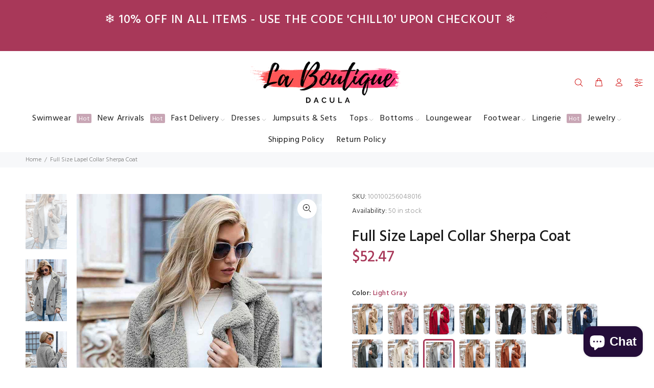

--- FILE ---
content_type: text/html; charset=utf-8
request_url: https://www.laboutiquedacula.com/products/full-size-lapel-collar-sherpa-coat?variant=44900856987899
body_size: 36764
content:
<!doctype html>
<!--[if IE 9]> <html class="ie9 no-js" lang="en"> <![endif]-->
<!--[if (gt IE 9)|!(IE)]><!--> <html class="no-js" lang="en"> <!--<![endif]-->
<head>
  <!-- Basic page needs ================================================== -->
  <meta charset="utf-8">
  <!--[if IE]><meta http-equiv="X-UA-Compatible" content="IE=edge,chrome=1"><![endif]-->
  <meta name="viewport" content="width=device-width,initial-scale=1">
  <meta name="theme-color" content="#a83859">
  <meta name="keywords" content="Shopify Template" />
  <meta name="author" content="p-themes">
  <link rel="canonical" href="https://www.laboutiquedacula.com/products/full-size-lapel-collar-sherpa-coat"><link rel="shortcut icon" href="//www.laboutiquedacula.com/cdn/shop/files/LBD_Logo_1024x1024_113cc5ac-8b9f-41d8-93c7-026083204378_32x32.png?v=1678094937" type="image/png"><!-- Title and description ================================================== --><title>Full Size Lapel Collar Sherpa Coat
&ndash; La Boutique Dacula
</title><meta name="description" content="Pattern type: Solid Style: Casual, Urban Features: Double-breasted, Pocketed Neckline: Lapel collar Length: Long Sleeve length: Long sleeves Sleeve type: Regular sleeves Placket type: Double-breasted Material composition: 100% polyester Care instructions: Machine wash cold. Tumble dry low. Imported Product measurements"><!-- Social meta ================================================== --><!-- /snippets/social-meta-tags.liquid -->




<meta property="og:site_name" content="La Boutique Dacula">
<meta property="og:url" content="https://www.laboutiquedacula.com/products/full-size-lapel-collar-sherpa-coat">
<meta property="og:title" content="Full Size Lapel Collar Sherpa Coat">
<meta property="og:type" content="product">
<meta property="og:description" content="Pattern type: Solid Style: Casual, Urban Features: Double-breasted, Pocketed Neckline: Lapel collar Length: Long Sleeve length: Long sleeves Sleeve type: Regular sleeves Placket type: Double-breasted Material composition: 100% polyester Care instructions: Machine wash cold. Tumble dry low. Imported Product measurements">

  <meta property="og:price:amount" content="52.47">
  <meta property="og:price:currency" content="USD">

<meta property="og:image" content="http://www.laboutiquedacula.com/cdn/shop/products/29c153f30c8e4eb08d903e9b4df76f92-Min_1200x1200.jpg?v=1697605571"><meta property="og:image" content="http://www.laboutiquedacula.com/cdn/shop/products/3ea5c8c873e34a94bb706efb3041f4c7-Min_1200x1200.jpg?v=1697605571"><meta property="og:image" content="http://www.laboutiquedacula.com/cdn/shop/products/2daa35d0d430450db5402979fac62026-Min_1200x1200.jpg?v=1697605571">
<meta property="og:image:secure_url" content="https://www.laboutiquedacula.com/cdn/shop/products/29c153f30c8e4eb08d903e9b4df76f92-Min_1200x1200.jpg?v=1697605571"><meta property="og:image:secure_url" content="https://www.laboutiquedacula.com/cdn/shop/products/3ea5c8c873e34a94bb706efb3041f4c7-Min_1200x1200.jpg?v=1697605571"><meta property="og:image:secure_url" content="https://www.laboutiquedacula.com/cdn/shop/products/2daa35d0d430450db5402979fac62026-Min_1200x1200.jpg?v=1697605571">


<meta name="twitter:card" content="summary_large_image">
<meta name="twitter:title" content="Full Size Lapel Collar Sherpa Coat">
<meta name="twitter:description" content="Pattern type: Solid Style: Casual, Urban Features: Double-breasted, Pocketed Neckline: Lapel collar Length: Long Sleeve length: Long sleeves Sleeve type: Regular sleeves Placket type: Double-breasted Material composition: 100% polyester Care instructions: Machine wash cold. Tumble dry low. Imported Product measurements">
<!-- Helpers ================================================== -->

  <!-- CSS ================================================== --><link href="https://fonts.googleapis.com/css?family=Hind:100,200,300,400,500,600,700,800,900" rel="stylesheet" defer>
<link href="//www.laboutiquedacula.com/cdn/shop/t/30/assets/theme.css?v=153850252408127137441696150926" rel="stylesheet" type="text/css" media="all" />


<script src="//www.laboutiquedacula.com/cdn/shop/t/30/assets/jquery.min.js?v=146653844047132007351606205851" defer="defer"></script><!-- Header hook for plugins ================================================== -->
 

  <!-- Avada FSB Script -->
 

  
  <!-- Avada FSB Compatible Script -->
 
  
    
    
    
      
      
      
      
      
      
    
  

  <!-- /Avada FSB Compatible Script -->

<script>var AVADA_FSB = {
    bars: [{"custom_css":"","link_url":"/checkout","name":"Free Shipping","excludesPages":[],"countries":[],"font_size":26,"device_target":[],"toDate":null,"priority":0,"announcement_only":true,"font_weight":400,"customExcludeUrls":"","background_image":"https://firebasestorage.googleapis.com/v0/b/avada-free-shipping-bar.appspot.com/o/background%2Fvalentine2.png?alt=media&token=cd678cac-a5a6-44d1-96b7-8b10bb35b774","allow_device":"all","allow_show":"all","currency_locale":"en-US","customIncludeUrls":"","goal_text_color":"#B05D5D","below_goal_message":"Only [[below_goal]] away for free shipping","open_new_tab":true,"currency_code":"USD","custom_bg_url":"","includesPages":["/"],"custom_js":"","fromDate":null,"countries_all":true,"without_decimal":false,"font":"Montserrat","status":true,"clickable_bars":["achieve_goal_message"],"timezone":"America/New_York","padding":15,"button_link_content":"Check out now!","with_close_button":false,"clickable_type":"button_link","button_link_bg_color":"#8F8F8F","position":"top_page","background_color":"#FFE8E8","text_color":"#B05D5D","achieve_goal_message":"Congrats! You have got free shipping","has_langify":false,"clickable":true,"initial_message":"💮 😃 <strong>Free Shipping for US Customers</strong> 📦 💮","currency_symbol":"$","close_time_unit":"days","custom_goal":null,"button_link_text_color":"#FFFFFF","goal":100,"strong_color":"","opacity":1,"close_time":1,"langify_locale":"en"}],
    cart: 0,
    compatible: {
      langify: ''
    }
}</script>
  <!-- /Avada FSB Script -->

 <script>window.performance && window.performance.mark && window.performance.mark('shopify.content_for_header.start');</script><meta name="google-site-verification" content="-geU4VtfZzeD48tIeP5N7WWPIzRp93BH9kCj4Wj8nYc">
<meta id="shopify-digital-wallet" name="shopify-digital-wallet" content="/19981021/digital_wallets/dialog">
<link rel="alternate" type="application/json+oembed" href="https://www.laboutiquedacula.com/products/full-size-lapel-collar-sherpa-coat.oembed">
<script async="async" src="/checkouts/internal/preloads.js?locale=en-US"></script>
<script id="shopify-features" type="application/json">{"accessToken":"f7224f4bb7025260ece2fde24d96715a","betas":["rich-media-storefront-analytics"],"domain":"www.laboutiquedacula.com","predictiveSearch":true,"shopId":19981021,"locale":"en"}</script>
<script>var Shopify = Shopify || {};
Shopify.shop = "la-boutique-dacula.myshopify.com";
Shopify.locale = "en";
Shopify.currency = {"active":"USD","rate":"1.0"};
Shopify.country = "US";
Shopify.theme = {"name":"Install-me-wokiee-v-1-9-2","id":83867271245,"schema_name":"Wokiee","schema_version":"1.9.2","theme_store_id":null,"role":"main"};
Shopify.theme.handle = "null";
Shopify.theme.style = {"id":null,"handle":null};
Shopify.cdnHost = "www.laboutiquedacula.com/cdn";
Shopify.routes = Shopify.routes || {};
Shopify.routes.root = "/";</script>
<script type="module">!function(o){(o.Shopify=o.Shopify||{}).modules=!0}(window);</script>
<script>!function(o){function n(){var o=[];function n(){o.push(Array.prototype.slice.apply(arguments))}return n.q=o,n}var t=o.Shopify=o.Shopify||{};t.loadFeatures=n(),t.autoloadFeatures=n()}(window);</script>
<script id="shop-js-analytics" type="application/json">{"pageType":"product"}</script>
<script defer="defer" async type="module" src="//www.laboutiquedacula.com/cdn/shopifycloud/shop-js/modules/v2/client.init-shop-cart-sync_BN7fPSNr.en.esm.js"></script>
<script defer="defer" async type="module" src="//www.laboutiquedacula.com/cdn/shopifycloud/shop-js/modules/v2/chunk.common_Cbph3Kss.esm.js"></script>
<script defer="defer" async type="module" src="//www.laboutiquedacula.com/cdn/shopifycloud/shop-js/modules/v2/chunk.modal_DKumMAJ1.esm.js"></script>
<script type="module">
  await import("//www.laboutiquedacula.com/cdn/shopifycloud/shop-js/modules/v2/client.init-shop-cart-sync_BN7fPSNr.en.esm.js");
await import("//www.laboutiquedacula.com/cdn/shopifycloud/shop-js/modules/v2/chunk.common_Cbph3Kss.esm.js");
await import("//www.laboutiquedacula.com/cdn/shopifycloud/shop-js/modules/v2/chunk.modal_DKumMAJ1.esm.js");

  window.Shopify.SignInWithShop?.initShopCartSync?.({"fedCMEnabled":true,"windoidEnabled":true});

</script>
<script>(function() {
  var isLoaded = false;
  function asyncLoad() {
    if (isLoaded) return;
    isLoaded = true;
    var urls = ["\/\/shopify.privy.com\/widget.js?shop=la-boutique-dacula.myshopify.com","https:\/\/toastibar-cdn.makeprosimp.com\/v1\/published\/32808\/a27eaeca33ca4889959ff97f625b0413\/887\/app.js?v=1\u0026shop=la-boutique-dacula.myshopify.com","https:\/\/instafeed.nfcube.com\/cdn\/4be6cb340e7fbaaafb4b80ed76a48795.js?shop=la-boutique-dacula.myshopify.com","https:\/\/cdn.kilatechapps.com\/media\/countdown\/19981021.min.js?shop=la-boutique-dacula.myshopify.com","https:\/\/cdn.tapcart.com\/mobile-download-banner\/banner-min.js?marketingCopy=Download+Now,+Get+15%25+Off\u0026ctaEvent=get\u0026title=La+Boutique+Dacula\u0026androidLive=true\u0026iosLive=true\u0026appStoreId=1625967923\u0026playStoreId=co.tapcart.app.id_mat0fM06kj\u0026shop=la-boutique-dacula.myshopify.com","https:\/\/countdown.conversionbear.com\/script?app=countdown\u0026shop=la-boutique-dacula.myshopify.com","\/\/www.powr.io\/powr.js?powr-token=la-boutique-dacula.myshopify.com\u0026external-type=shopify\u0026shop=la-boutique-dacula.myshopify.com","https:\/\/trustbadge.shopclimb.com\/files\/js\/dist\/trustbadge.min.js?shop=la-boutique-dacula.myshopify.com","https:\/\/chimpstatic.com\/mcjs-connected\/js\/users\/5508bb2c6ed7cf99e20231fe6\/b866565c883832248543a6408.js?shop=la-boutique-dacula.myshopify.com","https:\/\/static.klaviyo.com\/onsite\/js\/RermV5\/klaviyo.js?company_id=RermV5\u0026shop=la-boutique-dacula.myshopify.com"];
    for (var i = 0; i < urls.length; i++) {
      var s = document.createElement('script');
      s.type = 'text/javascript';
      s.async = true;
      s.src = urls[i];
      var x = document.getElementsByTagName('script')[0];
      x.parentNode.insertBefore(s, x);
    }
  };
  if(window.attachEvent) {
    window.attachEvent('onload', asyncLoad);
  } else {
    window.addEventListener('load', asyncLoad, false);
  }
})();</script>
<script id="__st">var __st={"a":19981021,"offset":-18000,"reqid":"2ba6ab1d-eebc-42e2-8d1b-2a3501239f35-1770138345","pageurl":"www.laboutiquedacula.com\/products\/full-size-lapel-collar-sherpa-coat?variant=44900856987899","u":"303e5fb5efc0","p":"product","rtyp":"product","rid":8198983876859};</script>
<script>window.ShopifyPaypalV4VisibilityTracking = true;</script>
<script id="captcha-bootstrap">!function(){'use strict';const t='contact',e='account',n='new_comment',o=[[t,t],['blogs',n],['comments',n],[t,'customer']],c=[[e,'customer_login'],[e,'guest_login'],[e,'recover_customer_password'],[e,'create_customer']],r=t=>t.map((([t,e])=>`form[action*='/${t}']:not([data-nocaptcha='true']) input[name='form_type'][value='${e}']`)).join(','),a=t=>()=>t?[...document.querySelectorAll(t)].map((t=>t.form)):[];function s(){const t=[...o],e=r(t);return a(e)}const i='password',u='form_key',d=['recaptcha-v3-token','g-recaptcha-response','h-captcha-response',i],f=()=>{try{return window.sessionStorage}catch{return}},m='__shopify_v',_=t=>t.elements[u];function p(t,e,n=!1){try{const o=window.sessionStorage,c=JSON.parse(o.getItem(e)),{data:r}=function(t){const{data:e,action:n}=t;return t[m]||n?{data:e,action:n}:{data:t,action:n}}(c);for(const[e,n]of Object.entries(r))t.elements[e]&&(t.elements[e].value=n);n&&o.removeItem(e)}catch(o){console.error('form repopulation failed',{error:o})}}const l='form_type',E='cptcha';function T(t){t.dataset[E]=!0}const w=window,h=w.document,L='Shopify',v='ce_forms',y='captcha';let A=!1;((t,e)=>{const n=(g='f06e6c50-85a8-45c8-87d0-21a2b65856fe',I='https://cdn.shopify.com/shopifycloud/storefront-forms-hcaptcha/ce_storefront_forms_captcha_hcaptcha.v1.5.2.iife.js',D={infoText:'Protected by hCaptcha',privacyText:'Privacy',termsText:'Terms'},(t,e,n)=>{const o=w[L][v],c=o.bindForm;if(c)return c(t,g,e,D).then(n);var r;o.q.push([[t,g,e,D],n]),r=I,A||(h.body.append(Object.assign(h.createElement('script'),{id:'captcha-provider',async:!0,src:r})),A=!0)});var g,I,D;w[L]=w[L]||{},w[L][v]=w[L][v]||{},w[L][v].q=[],w[L][y]=w[L][y]||{},w[L][y].protect=function(t,e){n(t,void 0,e),T(t)},Object.freeze(w[L][y]),function(t,e,n,w,h,L){const[v,y,A,g]=function(t,e,n){const i=e?o:[],u=t?c:[],d=[...i,...u],f=r(d),m=r(i),_=r(d.filter((([t,e])=>n.includes(e))));return[a(f),a(m),a(_),s()]}(w,h,L),I=t=>{const e=t.target;return e instanceof HTMLFormElement?e:e&&e.form},D=t=>v().includes(t);t.addEventListener('submit',(t=>{const e=I(t);if(!e)return;const n=D(e)&&!e.dataset.hcaptchaBound&&!e.dataset.recaptchaBound,o=_(e),c=g().includes(e)&&(!o||!o.value);(n||c)&&t.preventDefault(),c&&!n&&(function(t){try{if(!f())return;!function(t){const e=f();if(!e)return;const n=_(t);if(!n)return;const o=n.value;o&&e.removeItem(o)}(t);const e=Array.from(Array(32),(()=>Math.random().toString(36)[2])).join('');!function(t,e){_(t)||t.append(Object.assign(document.createElement('input'),{type:'hidden',name:u})),t.elements[u].value=e}(t,e),function(t,e){const n=f();if(!n)return;const o=[...t.querySelectorAll(`input[type='${i}']`)].map((({name:t})=>t)),c=[...d,...o],r={};for(const[a,s]of new FormData(t).entries())c.includes(a)||(r[a]=s);n.setItem(e,JSON.stringify({[m]:1,action:t.action,data:r}))}(t,e)}catch(e){console.error('failed to persist form',e)}}(e),e.submit())}));const S=(t,e)=>{t&&!t.dataset[E]&&(n(t,e.some((e=>e===t))),T(t))};for(const o of['focusin','change'])t.addEventListener(o,(t=>{const e=I(t);D(e)&&S(e,y())}));const B=e.get('form_key'),M=e.get(l),P=B&&M;t.addEventListener('DOMContentLoaded',(()=>{const t=y();if(P)for(const e of t)e.elements[l].value===M&&p(e,B);[...new Set([...A(),...v().filter((t=>'true'===t.dataset.shopifyCaptcha))])].forEach((e=>S(e,t)))}))}(h,new URLSearchParams(w.location.search),n,t,e,['guest_login'])})(!0,!0)}();</script>
<script integrity="sha256-4kQ18oKyAcykRKYeNunJcIwy7WH5gtpwJnB7kiuLZ1E=" data-source-attribution="shopify.loadfeatures" defer="defer" src="//www.laboutiquedacula.com/cdn/shopifycloud/storefront/assets/storefront/load_feature-a0a9edcb.js" crossorigin="anonymous"></script>
<script data-source-attribution="shopify.dynamic_checkout.dynamic.init">var Shopify=Shopify||{};Shopify.PaymentButton=Shopify.PaymentButton||{isStorefrontPortableWallets:!0,init:function(){window.Shopify.PaymentButton.init=function(){};var t=document.createElement("script");t.src="https://www.laboutiquedacula.com/cdn/shopifycloud/portable-wallets/latest/portable-wallets.en.js",t.type="module",document.head.appendChild(t)}};
</script>
<script data-source-attribution="shopify.dynamic_checkout.buyer_consent">
  function portableWalletsHideBuyerConsent(e){var t=document.getElementById("shopify-buyer-consent"),n=document.getElementById("shopify-subscription-policy-button");t&&n&&(t.classList.add("hidden"),t.setAttribute("aria-hidden","true"),n.removeEventListener("click",e))}function portableWalletsShowBuyerConsent(e){var t=document.getElementById("shopify-buyer-consent"),n=document.getElementById("shopify-subscription-policy-button");t&&n&&(t.classList.remove("hidden"),t.removeAttribute("aria-hidden"),n.addEventListener("click",e))}window.Shopify?.PaymentButton&&(window.Shopify.PaymentButton.hideBuyerConsent=portableWalletsHideBuyerConsent,window.Shopify.PaymentButton.showBuyerConsent=portableWalletsShowBuyerConsent);
</script>
<script>
  function portableWalletsCleanup(e){e&&e.src&&console.error("Failed to load portable wallets script "+e.src);var t=document.querySelectorAll("shopify-accelerated-checkout .shopify-payment-button__skeleton, shopify-accelerated-checkout-cart .wallet-cart-button__skeleton"),e=document.getElementById("shopify-buyer-consent");for(let e=0;e<t.length;e++)t[e].remove();e&&e.remove()}function portableWalletsNotLoadedAsModule(e){e instanceof ErrorEvent&&"string"==typeof e.message&&e.message.includes("import.meta")&&"string"==typeof e.filename&&e.filename.includes("portable-wallets")&&(window.removeEventListener("error",portableWalletsNotLoadedAsModule),window.Shopify.PaymentButton.failedToLoad=e,"loading"===document.readyState?document.addEventListener("DOMContentLoaded",window.Shopify.PaymentButton.init):window.Shopify.PaymentButton.init())}window.addEventListener("error",portableWalletsNotLoadedAsModule);
</script>

<script type="module" src="https://www.laboutiquedacula.com/cdn/shopifycloud/portable-wallets/latest/portable-wallets.en.js" onError="portableWalletsCleanup(this)" crossorigin="anonymous"></script>
<script nomodule>
  document.addEventListener("DOMContentLoaded", portableWalletsCleanup);
</script>

<link id="shopify-accelerated-checkout-styles" rel="stylesheet" media="screen" href="https://www.laboutiquedacula.com/cdn/shopifycloud/portable-wallets/latest/accelerated-checkout-backwards-compat.css" crossorigin="anonymous">
<style id="shopify-accelerated-checkout-cart">
        #shopify-buyer-consent {
  margin-top: 1em;
  display: inline-block;
  width: 100%;
}

#shopify-buyer-consent.hidden {
  display: none;
}

#shopify-subscription-policy-button {
  background: none;
  border: none;
  padding: 0;
  text-decoration: underline;
  font-size: inherit;
  cursor: pointer;
}

#shopify-subscription-policy-button::before {
  box-shadow: none;
}

      </style>
<script id="sections-script" data-sections="promo-fixed" defer="defer" src="//www.laboutiquedacula.com/cdn/shop/t/30/compiled_assets/scripts.js?v=6372"></script>
<script>window.performance && window.performance.mark && window.performance.mark('shopify.content_for_header.end');</script>
  <!-- /Header hook for plugins ================================================== --><script src="https://cdn.shopify.com/extensions/e8878072-2f6b-4e89-8082-94b04320908d/inbox-1254/assets/inbox-chat-loader.js" type="text/javascript" defer="defer"></script>
<link href="https://monorail-edge.shopifysvc.com" rel="dns-prefetch">
<script>(function(){if ("sendBeacon" in navigator && "performance" in window) {try {var session_token_from_headers = performance.getEntriesByType('navigation')[0].serverTiming.find(x => x.name == '_s').description;} catch {var session_token_from_headers = undefined;}var session_cookie_matches = document.cookie.match(/_shopify_s=([^;]*)/);var session_token_from_cookie = session_cookie_matches && session_cookie_matches.length === 2 ? session_cookie_matches[1] : "";var session_token = session_token_from_headers || session_token_from_cookie || "";function handle_abandonment_event(e) {var entries = performance.getEntries().filter(function(entry) {return /monorail-edge.shopifysvc.com/.test(entry.name);});if (!window.abandonment_tracked && entries.length === 0) {window.abandonment_tracked = true;var currentMs = Date.now();var navigation_start = performance.timing.navigationStart;var payload = {shop_id: 19981021,url: window.location.href,navigation_start,duration: currentMs - navigation_start,session_token,page_type: "product"};window.navigator.sendBeacon("https://monorail-edge.shopifysvc.com/v1/produce", JSON.stringify({schema_id: "online_store_buyer_site_abandonment/1.1",payload: payload,metadata: {event_created_at_ms: currentMs,event_sent_at_ms: currentMs}}));}}window.addEventListener('pagehide', handle_abandonment_event);}}());</script>
<script id="web-pixels-manager-setup">(function e(e,d,r,n,o){if(void 0===o&&(o={}),!Boolean(null===(a=null===(i=window.Shopify)||void 0===i?void 0:i.analytics)||void 0===a?void 0:a.replayQueue)){var i,a;window.Shopify=window.Shopify||{};var t=window.Shopify;t.analytics=t.analytics||{};var s=t.analytics;s.replayQueue=[],s.publish=function(e,d,r){return s.replayQueue.push([e,d,r]),!0};try{self.performance.mark("wpm:start")}catch(e){}var l=function(){var e={modern:/Edge?\/(1{2}[4-9]|1[2-9]\d|[2-9]\d{2}|\d{4,})\.\d+(\.\d+|)|Firefox\/(1{2}[4-9]|1[2-9]\d|[2-9]\d{2}|\d{4,})\.\d+(\.\d+|)|Chrom(ium|e)\/(9{2}|\d{3,})\.\d+(\.\d+|)|(Maci|X1{2}).+ Version\/(15\.\d+|(1[6-9]|[2-9]\d|\d{3,})\.\d+)([,.]\d+|)( \(\w+\)|)( Mobile\/\w+|) Safari\/|Chrome.+OPR\/(9{2}|\d{3,})\.\d+\.\d+|(CPU[ +]OS|iPhone[ +]OS|CPU[ +]iPhone|CPU IPhone OS|CPU iPad OS)[ +]+(15[._]\d+|(1[6-9]|[2-9]\d|\d{3,})[._]\d+)([._]\d+|)|Android:?[ /-](13[3-9]|1[4-9]\d|[2-9]\d{2}|\d{4,})(\.\d+|)(\.\d+|)|Android.+Firefox\/(13[5-9]|1[4-9]\d|[2-9]\d{2}|\d{4,})\.\d+(\.\d+|)|Android.+Chrom(ium|e)\/(13[3-9]|1[4-9]\d|[2-9]\d{2}|\d{4,})\.\d+(\.\d+|)|SamsungBrowser\/([2-9]\d|\d{3,})\.\d+/,legacy:/Edge?\/(1[6-9]|[2-9]\d|\d{3,})\.\d+(\.\d+|)|Firefox\/(5[4-9]|[6-9]\d|\d{3,})\.\d+(\.\d+|)|Chrom(ium|e)\/(5[1-9]|[6-9]\d|\d{3,})\.\d+(\.\d+|)([\d.]+$|.*Safari\/(?![\d.]+ Edge\/[\d.]+$))|(Maci|X1{2}).+ Version\/(10\.\d+|(1[1-9]|[2-9]\d|\d{3,})\.\d+)([,.]\d+|)( \(\w+\)|)( Mobile\/\w+|) Safari\/|Chrome.+OPR\/(3[89]|[4-9]\d|\d{3,})\.\d+\.\d+|(CPU[ +]OS|iPhone[ +]OS|CPU[ +]iPhone|CPU IPhone OS|CPU iPad OS)[ +]+(10[._]\d+|(1[1-9]|[2-9]\d|\d{3,})[._]\d+)([._]\d+|)|Android:?[ /-](13[3-9]|1[4-9]\d|[2-9]\d{2}|\d{4,})(\.\d+|)(\.\d+|)|Mobile Safari.+OPR\/([89]\d|\d{3,})\.\d+\.\d+|Android.+Firefox\/(13[5-9]|1[4-9]\d|[2-9]\d{2}|\d{4,})\.\d+(\.\d+|)|Android.+Chrom(ium|e)\/(13[3-9]|1[4-9]\d|[2-9]\d{2}|\d{4,})\.\d+(\.\d+|)|Android.+(UC? ?Browser|UCWEB|U3)[ /]?(15\.([5-9]|\d{2,})|(1[6-9]|[2-9]\d|\d{3,})\.\d+)\.\d+|SamsungBrowser\/(5\.\d+|([6-9]|\d{2,})\.\d+)|Android.+MQ{2}Browser\/(14(\.(9|\d{2,})|)|(1[5-9]|[2-9]\d|\d{3,})(\.\d+|))(\.\d+|)|K[Aa][Ii]OS\/(3\.\d+|([4-9]|\d{2,})\.\d+)(\.\d+|)/},d=e.modern,r=e.legacy,n=navigator.userAgent;return n.match(d)?"modern":n.match(r)?"legacy":"unknown"}(),u="modern"===l?"modern":"legacy",c=(null!=n?n:{modern:"",legacy:""})[u],f=function(e){return[e.baseUrl,"/wpm","/b",e.hashVersion,"modern"===e.buildTarget?"m":"l",".js"].join("")}({baseUrl:d,hashVersion:r,buildTarget:u}),m=function(e){var d=e.version,r=e.bundleTarget,n=e.surface,o=e.pageUrl,i=e.monorailEndpoint;return{emit:function(e){var a=e.status,t=e.errorMsg,s=(new Date).getTime(),l=JSON.stringify({metadata:{event_sent_at_ms:s},events:[{schema_id:"web_pixels_manager_load/3.1",payload:{version:d,bundle_target:r,page_url:o,status:a,surface:n,error_msg:t},metadata:{event_created_at_ms:s}}]});if(!i)return console&&console.warn&&console.warn("[Web Pixels Manager] No Monorail endpoint provided, skipping logging."),!1;try{return self.navigator.sendBeacon.bind(self.navigator)(i,l)}catch(e){}var u=new XMLHttpRequest;try{return u.open("POST",i,!0),u.setRequestHeader("Content-Type","text/plain"),u.send(l),!0}catch(e){return console&&console.warn&&console.warn("[Web Pixels Manager] Got an unhandled error while logging to Monorail."),!1}}}}({version:r,bundleTarget:l,surface:e.surface,pageUrl:self.location.href,monorailEndpoint:e.monorailEndpoint});try{o.browserTarget=l,function(e){var d=e.src,r=e.async,n=void 0===r||r,o=e.onload,i=e.onerror,a=e.sri,t=e.scriptDataAttributes,s=void 0===t?{}:t,l=document.createElement("script"),u=document.querySelector("head"),c=document.querySelector("body");if(l.async=n,l.src=d,a&&(l.integrity=a,l.crossOrigin="anonymous"),s)for(var f in s)if(Object.prototype.hasOwnProperty.call(s,f))try{l.dataset[f]=s[f]}catch(e){}if(o&&l.addEventListener("load",o),i&&l.addEventListener("error",i),u)u.appendChild(l);else{if(!c)throw new Error("Did not find a head or body element to append the script");c.appendChild(l)}}({src:f,async:!0,onload:function(){if(!function(){var e,d;return Boolean(null===(d=null===(e=window.Shopify)||void 0===e?void 0:e.analytics)||void 0===d?void 0:d.initialized)}()){var d=window.webPixelsManager.init(e)||void 0;if(d){var r=window.Shopify.analytics;r.replayQueue.forEach((function(e){var r=e[0],n=e[1],o=e[2];d.publishCustomEvent(r,n,o)})),r.replayQueue=[],r.publish=d.publishCustomEvent,r.visitor=d.visitor,r.initialized=!0}}},onerror:function(){return m.emit({status:"failed",errorMsg:"".concat(f," has failed to load")})},sri:function(e){var d=/^sha384-[A-Za-z0-9+/=]+$/;return"string"==typeof e&&d.test(e)}(c)?c:"",scriptDataAttributes:o}),m.emit({status:"loading"})}catch(e){m.emit({status:"failed",errorMsg:(null==e?void 0:e.message)||"Unknown error"})}}})({shopId: 19981021,storefrontBaseUrl: "https://www.laboutiquedacula.com",extensionsBaseUrl: "https://extensions.shopifycdn.com/cdn/shopifycloud/web-pixels-manager",monorailEndpoint: "https://monorail-edge.shopifysvc.com/unstable/produce_batch",surface: "storefront-renderer",enabledBetaFlags: ["2dca8a86"],webPixelsConfigList: [{"id":"539984123","configuration":"{\"config\":\"{\\\"pixel_id\\\":\\\"GT-WR4ZVXR\\\",\\\"target_country\\\":\\\"US\\\",\\\"gtag_events\\\":[{\\\"type\\\":\\\"purchase\\\",\\\"action_label\\\":\\\"MC-CX7R6J8EW0\\\"},{\\\"type\\\":\\\"page_view\\\",\\\"action_label\\\":\\\"MC-CX7R6J8EW0\\\"},{\\\"type\\\":\\\"view_item\\\",\\\"action_label\\\":\\\"MC-CX7R6J8EW0\\\"}],\\\"enable_monitoring_mode\\\":false}\"}","eventPayloadVersion":"v1","runtimeContext":"OPEN","scriptVersion":"b2a88bafab3e21179ed38636efcd8a93","type":"APP","apiClientId":1780363,"privacyPurposes":[],"dataSharingAdjustments":{"protectedCustomerApprovalScopes":["read_customer_address","read_customer_email","read_customer_name","read_customer_personal_data","read_customer_phone"]}},{"id":"227213563","configuration":"{\"pixel_id\":\"719703485137150\",\"pixel_type\":\"facebook_pixel\",\"metaapp_system_user_token\":\"-\"}","eventPayloadVersion":"v1","runtimeContext":"OPEN","scriptVersion":"ca16bc87fe92b6042fbaa3acc2fbdaa6","type":"APP","apiClientId":2329312,"privacyPurposes":["ANALYTICS","MARKETING","SALE_OF_DATA"],"dataSharingAdjustments":{"protectedCustomerApprovalScopes":["read_customer_address","read_customer_email","read_customer_name","read_customer_personal_data","read_customer_phone"]}},{"id":"95977723","configuration":"{\"tagID\":\"2613962197769\"}","eventPayloadVersion":"v1","runtimeContext":"STRICT","scriptVersion":"18031546ee651571ed29edbe71a3550b","type":"APP","apiClientId":3009811,"privacyPurposes":["ANALYTICS","MARKETING","SALE_OF_DATA"],"dataSharingAdjustments":{"protectedCustomerApprovalScopes":["read_customer_address","read_customer_email","read_customer_name","read_customer_personal_data","read_customer_phone"]}},{"id":"73105659","eventPayloadVersion":"v1","runtimeContext":"LAX","scriptVersion":"1","type":"CUSTOM","privacyPurposes":["ANALYTICS"],"name":"Google Analytics tag (migrated)"},{"id":"shopify-app-pixel","configuration":"{}","eventPayloadVersion":"v1","runtimeContext":"STRICT","scriptVersion":"0450","apiClientId":"shopify-pixel","type":"APP","privacyPurposes":["ANALYTICS","MARKETING"]},{"id":"shopify-custom-pixel","eventPayloadVersion":"v1","runtimeContext":"LAX","scriptVersion":"0450","apiClientId":"shopify-pixel","type":"CUSTOM","privacyPurposes":["ANALYTICS","MARKETING"]}],isMerchantRequest: false,initData: {"shop":{"name":"La Boutique Dacula","paymentSettings":{"currencyCode":"USD"},"myshopifyDomain":"la-boutique-dacula.myshopify.com","countryCode":"US","storefrontUrl":"https:\/\/www.laboutiquedacula.com"},"customer":null,"cart":null,"checkout":null,"productVariants":[{"price":{"amount":52.47,"currencyCode":"USD"},"product":{"title":"Full Size Lapel Collar Sherpa Coat","vendor":"Trendsi","id":"8198983876859","untranslatedTitle":"Full Size Lapel Collar Sherpa Coat","url":"\/products\/full-size-lapel-collar-sherpa-coat","type":"Coat"},"id":"44900854431995","image":{"src":"\/\/www.laboutiquedacula.com\/cdn\/shop\/products\/29c153f30c8e4eb08d903e9b4df76f92-Min.jpg?v=1697605571"},"sku":"100100256047572","title":"Khaki \/ S","untranslatedTitle":"Khaki \/ S"},{"price":{"amount":52.47,"currencyCode":"USD"},"product":{"title":"Full Size Lapel Collar Sherpa Coat","vendor":"Trendsi","id":"8198983876859","untranslatedTitle":"Full Size Lapel Collar Sherpa Coat","url":"\/products\/full-size-lapel-collar-sherpa-coat","type":"Coat"},"id":"44900854464763","image":{"src":"\/\/www.laboutiquedacula.com\/cdn\/shop\/products\/29c153f30c8e4eb08d903e9b4df76f92-Min.jpg?v=1697605571"},"sku":"100100256047616","title":"Khaki \/ M","untranslatedTitle":"Khaki \/ M"},{"price":{"amount":52.47,"currencyCode":"USD"},"product":{"title":"Full Size Lapel Collar Sherpa Coat","vendor":"Trendsi","id":"8198983876859","untranslatedTitle":"Full Size Lapel Collar Sherpa Coat","url":"\/products\/full-size-lapel-collar-sherpa-coat","type":"Coat"},"id":"44900854497531","image":{"src":"\/\/www.laboutiquedacula.com\/cdn\/shop\/products\/29c153f30c8e4eb08d903e9b4df76f92-Min.jpg?v=1697605571"},"sku":"100100256045162","title":"Khaki \/ L","untranslatedTitle":"Khaki \/ L"},{"price":{"amount":52.47,"currencyCode":"USD"},"product":{"title":"Full Size Lapel Collar Sherpa Coat","vendor":"Trendsi","id":"8198983876859","untranslatedTitle":"Full Size Lapel Collar Sherpa Coat","url":"\/products\/full-size-lapel-collar-sherpa-coat","type":"Coat"},"id":"44900854530299","image":{"src":"\/\/www.laboutiquedacula.com\/cdn\/shop\/products\/29c153f30c8e4eb08d903e9b4df76f92-Min.jpg?v=1697605571"},"sku":"100100256046448","title":"Khaki \/ XL","untranslatedTitle":"Khaki \/ XL"},{"price":{"amount":52.47,"currencyCode":"USD"},"product":{"title":"Full Size Lapel Collar Sherpa Coat","vendor":"Trendsi","id":"8198983876859","untranslatedTitle":"Full Size Lapel Collar Sherpa Coat","url":"\/products\/full-size-lapel-collar-sherpa-coat","type":"Coat"},"id":"44900854563067","image":{"src":"\/\/www.laboutiquedacula.com\/cdn\/shop\/products\/29c153f30c8e4eb08d903e9b4df76f92-Min.jpg?v=1697605571"},"sku":"100100256044831","title":"Khaki \/ 2XL","untranslatedTitle":"Khaki \/ 2XL"},{"price":{"amount":52.47,"currencyCode":"USD"},"product":{"title":"Full Size Lapel Collar Sherpa Coat","vendor":"Trendsi","id":"8198983876859","untranslatedTitle":"Full Size Lapel Collar Sherpa Coat","url":"\/products\/full-size-lapel-collar-sherpa-coat","type":"Coat"},"id":"44900854595835","image":{"src":"\/\/www.laboutiquedacula.com\/cdn\/shop\/products\/29c153f30c8e4eb08d903e9b4df76f92-Min.jpg?v=1697605571"},"sku":"100100256042958","title":"Khaki \/ 3XL","untranslatedTitle":"Khaki \/ 3XL"},{"price":{"amount":52.47,"currencyCode":"USD"},"product":{"title":"Full Size Lapel Collar Sherpa Coat","vendor":"Trendsi","id":"8198983876859","untranslatedTitle":"Full Size Lapel Collar Sherpa Coat","url":"\/products\/full-size-lapel-collar-sherpa-coat","type":"Coat"},"id":"44900854628603","image":{"src":"\/\/www.laboutiquedacula.com\/cdn\/shop\/products\/29c153f30c8e4eb08d903e9b4df76f92-Min.jpg?v=1697605571"},"sku":"100100256046569","title":"Khaki \/ 4XL","untranslatedTitle":"Khaki \/ 4XL"},{"price":{"amount":52.47,"currencyCode":"USD"},"product":{"title":"Full Size Lapel Collar Sherpa Coat","vendor":"Trendsi","id":"8198983876859","untranslatedTitle":"Full Size Lapel Collar Sherpa Coat","url":"\/products\/full-size-lapel-collar-sherpa-coat","type":"Coat"},"id":"44900854661371","image":{"src":"\/\/www.laboutiquedacula.com\/cdn\/shop\/products\/29c153f30c8e4eb08d903e9b4df76f92-Min.jpg?v=1697605571"},"sku":"100100256047236","title":"Khaki \/ 5XL","untranslatedTitle":"Khaki \/ 5XL"},{"price":{"amount":52.47,"currencyCode":"USD"},"product":{"title":"Full Size Lapel Collar Sherpa Coat","vendor":"Trendsi","id":"8198983876859","untranslatedTitle":"Full Size Lapel Collar Sherpa Coat","url":"\/products\/full-size-lapel-collar-sherpa-coat","type":"Coat"},"id":"44900854694139","image":{"src":"\/\/www.laboutiquedacula.com\/cdn\/shop\/products\/85ff68659ea142169ac15e2fa2b8f392-Min.jpg?v=1697605571"},"sku":"100100256044041","title":"Dusty Pink \/ S","untranslatedTitle":"Dusty Pink \/ S"},{"price":{"amount":52.47,"currencyCode":"USD"},"product":{"title":"Full Size Lapel Collar Sherpa Coat","vendor":"Trendsi","id":"8198983876859","untranslatedTitle":"Full Size Lapel Collar Sherpa Coat","url":"\/products\/full-size-lapel-collar-sherpa-coat","type":"Coat"},"id":"44900854726907","image":{"src":"\/\/www.laboutiquedacula.com\/cdn\/shop\/products\/85ff68659ea142169ac15e2fa2b8f392-Min.jpg?v=1697605571"},"sku":"100100256048828","title":"Dusty Pink \/ M","untranslatedTitle":"Dusty Pink \/ M"},{"price":{"amount":52.47,"currencyCode":"USD"},"product":{"title":"Full Size Lapel Collar Sherpa Coat","vendor":"Trendsi","id":"8198983876859","untranslatedTitle":"Full Size Lapel Collar Sherpa Coat","url":"\/products\/full-size-lapel-collar-sherpa-coat","type":"Coat"},"id":"44900854759675","image":{"src":"\/\/www.laboutiquedacula.com\/cdn\/shop\/products\/85ff68659ea142169ac15e2fa2b8f392-Min.jpg?v=1697605571"},"sku":"100100256045586","title":"Dusty Pink \/ L","untranslatedTitle":"Dusty Pink \/ L"},{"price":{"amount":52.47,"currencyCode":"USD"},"product":{"title":"Full Size Lapel Collar Sherpa Coat","vendor":"Trendsi","id":"8198983876859","untranslatedTitle":"Full Size Lapel Collar Sherpa Coat","url":"\/products\/full-size-lapel-collar-sherpa-coat","type":"Coat"},"id":"44900854792443","image":{"src":"\/\/www.laboutiquedacula.com\/cdn\/shop\/products\/85ff68659ea142169ac15e2fa2b8f392-Min.jpg?v=1697605571"},"sku":"100100256043837","title":"Dusty Pink \/ XL","untranslatedTitle":"Dusty Pink \/ XL"},{"price":{"amount":52.47,"currencyCode":"USD"},"product":{"title":"Full Size Lapel Collar Sherpa Coat","vendor":"Trendsi","id":"8198983876859","untranslatedTitle":"Full Size Lapel Collar Sherpa Coat","url":"\/products\/full-size-lapel-collar-sherpa-coat","type":"Coat"},"id":"44900854825211","image":{"src":"\/\/www.laboutiquedacula.com\/cdn\/shop\/products\/85ff68659ea142169ac15e2fa2b8f392-Min.jpg?v=1697605571"},"sku":"100100256040063","title":"Dusty Pink \/ 2XL","untranslatedTitle":"Dusty Pink \/ 2XL"},{"price":{"amount":52.47,"currencyCode":"USD"},"product":{"title":"Full Size Lapel Collar Sherpa Coat","vendor":"Trendsi","id":"8198983876859","untranslatedTitle":"Full Size Lapel Collar Sherpa Coat","url":"\/products\/full-size-lapel-collar-sherpa-coat","type":"Coat"},"id":"44900854857979","image":{"src":"\/\/www.laboutiquedacula.com\/cdn\/shop\/products\/85ff68659ea142169ac15e2fa2b8f392-Min.jpg?v=1697605571"},"sku":"100100256044661","title":"Dusty Pink \/ 3XL","untranslatedTitle":"Dusty Pink \/ 3XL"},{"price":{"amount":52.47,"currencyCode":"USD"},"product":{"title":"Full Size Lapel Collar Sherpa Coat","vendor":"Trendsi","id":"8198983876859","untranslatedTitle":"Full Size Lapel Collar Sherpa Coat","url":"\/products\/full-size-lapel-collar-sherpa-coat","type":"Coat"},"id":"44900854890747","image":{"src":"\/\/www.laboutiquedacula.com\/cdn\/shop\/products\/85ff68659ea142169ac15e2fa2b8f392-Min.jpg?v=1697605571"},"sku":"100100256047545","title":"Dusty Pink \/ 4XL","untranslatedTitle":"Dusty Pink \/ 4XL"},{"price":{"amount":52.47,"currencyCode":"USD"},"product":{"title":"Full Size Lapel Collar Sherpa Coat","vendor":"Trendsi","id":"8198983876859","untranslatedTitle":"Full Size Lapel Collar Sherpa Coat","url":"\/products\/full-size-lapel-collar-sherpa-coat","type":"Coat"},"id":"44900854923515","image":{"src":"\/\/www.laboutiquedacula.com\/cdn\/shop\/products\/85ff68659ea142169ac15e2fa2b8f392-Min.jpg?v=1697605571"},"sku":"100100256044517","title":"Dusty Pink \/ 5XL","untranslatedTitle":"Dusty Pink \/ 5XL"},{"price":{"amount":52.47,"currencyCode":"USD"},"product":{"title":"Full Size Lapel Collar Sherpa Coat","vendor":"Trendsi","id":"8198983876859","untranslatedTitle":"Full Size Lapel Collar Sherpa Coat","url":"\/products\/full-size-lapel-collar-sherpa-coat","type":"Coat"},"id":"44900854956283","image":{"src":"\/\/www.laboutiquedacula.com\/cdn\/shop\/products\/598c9b5b6cfb438b8343587b4df99cca-Min.jpg?v=1697605571"},"sku":"100100256046473","title":"Deep Red \/ S","untranslatedTitle":"Deep Red \/ S"},{"price":{"amount":52.47,"currencyCode":"USD"},"product":{"title":"Full Size Lapel Collar Sherpa Coat","vendor":"Trendsi","id":"8198983876859","untranslatedTitle":"Full Size Lapel Collar Sherpa Coat","url":"\/products\/full-size-lapel-collar-sherpa-coat","type":"Coat"},"id":"44900854989051","image":{"src":"\/\/www.laboutiquedacula.com\/cdn\/shop\/products\/598c9b5b6cfb438b8343587b4df99cca-Min.jpg?v=1697605571"},"sku":"100100256046249","title":"Deep Red \/ M","untranslatedTitle":"Deep Red \/ M"},{"price":{"amount":52.47,"currencyCode":"USD"},"product":{"title":"Full Size Lapel Collar Sherpa Coat","vendor":"Trendsi","id":"8198983876859","untranslatedTitle":"Full Size Lapel Collar Sherpa Coat","url":"\/products\/full-size-lapel-collar-sherpa-coat","type":"Coat"},"id":"44900855021819","image":{"src":"\/\/www.laboutiquedacula.com\/cdn\/shop\/products\/598c9b5b6cfb438b8343587b4df99cca-Min.jpg?v=1697605571"},"sku":"100100256041649","title":"Deep Red \/ L","untranslatedTitle":"Deep Red \/ L"},{"price":{"amount":52.47,"currencyCode":"USD"},"product":{"title":"Full Size Lapel Collar Sherpa Coat","vendor":"Trendsi","id":"8198983876859","untranslatedTitle":"Full Size Lapel Collar Sherpa Coat","url":"\/products\/full-size-lapel-collar-sherpa-coat","type":"Coat"},"id":"44900855054587","image":{"src":"\/\/www.laboutiquedacula.com\/cdn\/shop\/products\/598c9b5b6cfb438b8343587b4df99cca-Min.jpg?v=1697605571"},"sku":"100100256047033","title":"Deep Red \/ XL","untranslatedTitle":"Deep Red \/ XL"},{"price":{"amount":52.47,"currencyCode":"USD"},"product":{"title":"Full Size Lapel Collar Sherpa Coat","vendor":"Trendsi","id":"8198983876859","untranslatedTitle":"Full Size Lapel Collar Sherpa Coat","url":"\/products\/full-size-lapel-collar-sherpa-coat","type":"Coat"},"id":"44900855087355","image":{"src":"\/\/www.laboutiquedacula.com\/cdn\/shop\/products\/598c9b5b6cfb438b8343587b4df99cca-Min.jpg?v=1697605571"},"sku":"100100256046832","title":"Deep Red \/ 2XL","untranslatedTitle":"Deep Red \/ 2XL"},{"price":{"amount":52.47,"currencyCode":"USD"},"product":{"title":"Full Size Lapel Collar Sherpa Coat","vendor":"Trendsi","id":"8198983876859","untranslatedTitle":"Full Size Lapel Collar Sherpa Coat","url":"\/products\/full-size-lapel-collar-sherpa-coat","type":"Coat"},"id":"44900855120123","image":{"src":"\/\/www.laboutiquedacula.com\/cdn\/shop\/products\/598c9b5b6cfb438b8343587b4df99cca-Min.jpg?v=1697605571"},"sku":"100100256046065","title":"Deep Red \/ 3XL","untranslatedTitle":"Deep Red \/ 3XL"},{"price":{"amount":52.47,"currencyCode":"USD"},"product":{"title":"Full Size Lapel Collar Sherpa Coat","vendor":"Trendsi","id":"8198983876859","untranslatedTitle":"Full Size Lapel Collar Sherpa Coat","url":"\/products\/full-size-lapel-collar-sherpa-coat","type":"Coat"},"id":"44900855152891","image":{"src":"\/\/www.laboutiquedacula.com\/cdn\/shop\/products\/598c9b5b6cfb438b8343587b4df99cca-Min.jpg?v=1697605571"},"sku":"100100256049529","title":"Deep Red \/ 4XL","untranslatedTitle":"Deep Red \/ 4XL"},{"price":{"amount":52.47,"currencyCode":"USD"},"product":{"title":"Full Size Lapel Collar Sherpa Coat","vendor":"Trendsi","id":"8198983876859","untranslatedTitle":"Full Size Lapel Collar Sherpa Coat","url":"\/products\/full-size-lapel-collar-sherpa-coat","type":"Coat"},"id":"44900855185659","image":{"src":"\/\/www.laboutiquedacula.com\/cdn\/shop\/products\/598c9b5b6cfb438b8343587b4df99cca-Min.jpg?v=1697605571"},"sku":"100100256045634","title":"Deep Red \/ 5XL","untranslatedTitle":"Deep Red \/ 5XL"},{"price":{"amount":52.47,"currencyCode":"USD"},"product":{"title":"Full Size Lapel Collar Sherpa Coat","vendor":"Trendsi","id":"8198983876859","untranslatedTitle":"Full Size Lapel Collar Sherpa Coat","url":"\/products\/full-size-lapel-collar-sherpa-coat","type":"Coat"},"id":"44900855218427","image":{"src":"\/\/www.laboutiquedacula.com\/cdn\/shop\/products\/93cdcb63473a481baef00c8d68b1fc2f-Min.jpg?v=1697605571"},"sku":"100100256045941","title":"Army Green \/ S","untranslatedTitle":"Army Green \/ S"},{"price":{"amount":52.47,"currencyCode":"USD"},"product":{"title":"Full Size Lapel Collar Sherpa Coat","vendor":"Trendsi","id":"8198983876859","untranslatedTitle":"Full Size Lapel Collar Sherpa Coat","url":"\/products\/full-size-lapel-collar-sherpa-coat","type":"Coat"},"id":"44900855251195","image":{"src":"\/\/www.laboutiquedacula.com\/cdn\/shop\/products\/93cdcb63473a481baef00c8d68b1fc2f-Min.jpg?v=1697605571"},"sku":"100100256045205","title":"Army Green \/ M","untranslatedTitle":"Army Green \/ M"},{"price":{"amount":52.47,"currencyCode":"USD"},"product":{"title":"Full Size Lapel Collar Sherpa Coat","vendor":"Trendsi","id":"8198983876859","untranslatedTitle":"Full Size Lapel Collar Sherpa Coat","url":"\/products\/full-size-lapel-collar-sherpa-coat","type":"Coat"},"id":"44900855316731","image":{"src":"\/\/www.laboutiquedacula.com\/cdn\/shop\/products\/93cdcb63473a481baef00c8d68b1fc2f-Min.jpg?v=1697605571"},"sku":"100100256041270","title":"Army Green \/ L","untranslatedTitle":"Army Green \/ L"},{"price":{"amount":52.47,"currencyCode":"USD"},"product":{"title":"Full Size Lapel Collar Sherpa Coat","vendor":"Trendsi","id":"8198983876859","untranslatedTitle":"Full Size Lapel Collar Sherpa Coat","url":"\/products\/full-size-lapel-collar-sherpa-coat","type":"Coat"},"id":"44900855349499","image":{"src":"\/\/www.laboutiquedacula.com\/cdn\/shop\/products\/93cdcb63473a481baef00c8d68b1fc2f-Min.jpg?v=1697605571"},"sku":"100100256046390","title":"Army Green \/ XL","untranslatedTitle":"Army Green \/ XL"},{"price":{"amount":52.47,"currencyCode":"USD"},"product":{"title":"Full Size Lapel Collar Sherpa Coat","vendor":"Trendsi","id":"8198983876859","untranslatedTitle":"Full Size Lapel Collar Sherpa Coat","url":"\/products\/full-size-lapel-collar-sherpa-coat","type":"Coat"},"id":"44900855382267","image":{"src":"\/\/www.laboutiquedacula.com\/cdn\/shop\/products\/93cdcb63473a481baef00c8d68b1fc2f-Min.jpg?v=1697605571"},"sku":"100100256047071","title":"Army Green \/ 2XL","untranslatedTitle":"Army Green \/ 2XL"},{"price":{"amount":52.47,"currencyCode":"USD"},"product":{"title":"Full Size Lapel Collar Sherpa Coat","vendor":"Trendsi","id":"8198983876859","untranslatedTitle":"Full Size Lapel Collar Sherpa Coat","url":"\/products\/full-size-lapel-collar-sherpa-coat","type":"Coat"},"id":"44900855415035","image":{"src":"\/\/www.laboutiquedacula.com\/cdn\/shop\/products\/93cdcb63473a481baef00c8d68b1fc2f-Min.jpg?v=1697605571"},"sku":"100100256041273","title":"Army Green \/ 3XL","untranslatedTitle":"Army Green \/ 3XL"},{"price":{"amount":52.47,"currencyCode":"USD"},"product":{"title":"Full Size Lapel Collar Sherpa Coat","vendor":"Trendsi","id":"8198983876859","untranslatedTitle":"Full Size Lapel Collar Sherpa Coat","url":"\/products\/full-size-lapel-collar-sherpa-coat","type":"Coat"},"id":"44900855447803","image":{"src":"\/\/www.laboutiquedacula.com\/cdn\/shop\/products\/93cdcb63473a481baef00c8d68b1fc2f-Min.jpg?v=1697605571"},"sku":"100100256040949","title":"Army Green \/ 4XL","untranslatedTitle":"Army Green \/ 4XL"},{"price":{"amount":52.47,"currencyCode":"USD"},"product":{"title":"Full Size Lapel Collar Sherpa Coat","vendor":"Trendsi","id":"8198983876859","untranslatedTitle":"Full Size Lapel Collar Sherpa Coat","url":"\/products\/full-size-lapel-collar-sherpa-coat","type":"Coat"},"id":"44900855480571","image":{"src":"\/\/www.laboutiquedacula.com\/cdn\/shop\/products\/93cdcb63473a481baef00c8d68b1fc2f-Min.jpg?v=1697605571"},"sku":"100100256049484","title":"Army Green \/ 5XL","untranslatedTitle":"Army Green \/ 5XL"},{"price":{"amount":52.47,"currencyCode":"USD"},"product":{"title":"Full Size Lapel Collar Sherpa Coat","vendor":"Trendsi","id":"8198983876859","untranslatedTitle":"Full Size Lapel Collar Sherpa Coat","url":"\/products\/full-size-lapel-collar-sherpa-coat","type":"Coat"},"id":"44900855513339","image":{"src":"\/\/www.laboutiquedacula.com\/cdn\/shop\/products\/271c964b8e8544e4ab8c009252c0caa4-Min.jpg?v=1697605571"},"sku":"100100256044142","title":"Black \/ S","untranslatedTitle":"Black \/ S"},{"price":{"amount":52.47,"currencyCode":"USD"},"product":{"title":"Full Size Lapel Collar Sherpa Coat","vendor":"Trendsi","id":"8198983876859","untranslatedTitle":"Full Size Lapel Collar Sherpa Coat","url":"\/products\/full-size-lapel-collar-sherpa-coat","type":"Coat"},"id":"44900855546107","image":{"src":"\/\/www.laboutiquedacula.com\/cdn\/shop\/products\/271c964b8e8544e4ab8c009252c0caa4-Min.jpg?v=1697605571"},"sku":"100100256047094","title":"Black \/ M","untranslatedTitle":"Black \/ M"},{"price":{"amount":52.47,"currencyCode":"USD"},"product":{"title":"Full Size Lapel Collar Sherpa Coat","vendor":"Trendsi","id":"8198983876859","untranslatedTitle":"Full Size Lapel Collar Sherpa Coat","url":"\/products\/full-size-lapel-collar-sherpa-coat","type":"Coat"},"id":"44900855578875","image":{"src":"\/\/www.laboutiquedacula.com\/cdn\/shop\/products\/271c964b8e8544e4ab8c009252c0caa4-Min.jpg?v=1697605571"},"sku":"100100256045984","title":"Black \/ L","untranslatedTitle":"Black \/ L"},{"price":{"amount":52.47,"currencyCode":"USD"},"product":{"title":"Full Size Lapel Collar Sherpa Coat","vendor":"Trendsi","id":"8198983876859","untranslatedTitle":"Full Size Lapel Collar Sherpa Coat","url":"\/products\/full-size-lapel-collar-sherpa-coat","type":"Coat"},"id":"44900855611643","image":{"src":"\/\/www.laboutiquedacula.com\/cdn\/shop\/products\/271c964b8e8544e4ab8c009252c0caa4-Min.jpg?v=1697605571"},"sku":"100100256046811","title":"Black \/ XL","untranslatedTitle":"Black \/ XL"},{"price":{"amount":52.47,"currencyCode":"USD"},"product":{"title":"Full Size Lapel Collar Sherpa Coat","vendor":"Trendsi","id":"8198983876859","untranslatedTitle":"Full Size Lapel Collar Sherpa Coat","url":"\/products\/full-size-lapel-collar-sherpa-coat","type":"Coat"},"id":"44900855644411","image":{"src":"\/\/www.laboutiquedacula.com\/cdn\/shop\/products\/271c964b8e8544e4ab8c009252c0caa4-Min.jpg?v=1697605571"},"sku":"100100256045832","title":"Black \/ 2XL","untranslatedTitle":"Black \/ 2XL"},{"price":{"amount":52.47,"currencyCode":"USD"},"product":{"title":"Full Size Lapel Collar Sherpa Coat","vendor":"Trendsi","id":"8198983876859","untranslatedTitle":"Full Size Lapel Collar Sherpa Coat","url":"\/products\/full-size-lapel-collar-sherpa-coat","type":"Coat"},"id":"44900855677179","image":{"src":"\/\/www.laboutiquedacula.com\/cdn\/shop\/products\/271c964b8e8544e4ab8c009252c0caa4-Min.jpg?v=1697605571"},"sku":"100100256042563","title":"Black \/ 3XL","untranslatedTitle":"Black \/ 3XL"},{"price":{"amount":52.47,"currencyCode":"USD"},"product":{"title":"Full Size Lapel Collar Sherpa Coat","vendor":"Trendsi","id":"8198983876859","untranslatedTitle":"Full Size Lapel Collar Sherpa Coat","url":"\/products\/full-size-lapel-collar-sherpa-coat","type":"Coat"},"id":"44900855709947","image":{"src":"\/\/www.laboutiquedacula.com\/cdn\/shop\/products\/271c964b8e8544e4ab8c009252c0caa4-Min.jpg?v=1697605571"},"sku":"100100256046592","title":"Black \/ 4XL","untranslatedTitle":"Black \/ 4XL"},{"price":{"amount":52.47,"currencyCode":"USD"},"product":{"title":"Full Size Lapel Collar Sherpa Coat","vendor":"Trendsi","id":"8198983876859","untranslatedTitle":"Full Size Lapel Collar Sherpa Coat","url":"\/products\/full-size-lapel-collar-sherpa-coat","type":"Coat"},"id":"44900855742715","image":{"src":"\/\/www.laboutiquedacula.com\/cdn\/shop\/products\/271c964b8e8544e4ab8c009252c0caa4-Min.jpg?v=1697605571"},"sku":"100100256047211","title":"Black \/ 5XL","untranslatedTitle":"Black \/ 5XL"},{"price":{"amount":52.47,"currencyCode":"USD"},"product":{"title":"Full Size Lapel Collar Sherpa Coat","vendor":"Trendsi","id":"8198983876859","untranslatedTitle":"Full Size Lapel Collar Sherpa Coat","url":"\/products\/full-size-lapel-collar-sherpa-coat","type":"Coat"},"id":"44900855775483","image":{"src":"\/\/www.laboutiquedacula.com\/cdn\/shop\/products\/3f3f3944533a45599633a8e5c12bb0a8-Min.jpg?v=1697605571"},"sku":"100100256046159","title":"Coffee Brown \/ S","untranslatedTitle":"Coffee Brown \/ S"},{"price":{"amount":52.47,"currencyCode":"USD"},"product":{"title":"Full Size Lapel Collar Sherpa Coat","vendor":"Trendsi","id":"8198983876859","untranslatedTitle":"Full Size Lapel Collar Sherpa Coat","url":"\/products\/full-size-lapel-collar-sherpa-coat","type":"Coat"},"id":"44900855808251","image":{"src":"\/\/www.laboutiquedacula.com\/cdn\/shop\/products\/3f3f3944533a45599633a8e5c12bb0a8-Min.jpg?v=1697605571"},"sku":"100100256040262","title":"Coffee Brown \/ M","untranslatedTitle":"Coffee Brown \/ M"},{"price":{"amount":52.47,"currencyCode":"USD"},"product":{"title":"Full Size Lapel Collar Sherpa Coat","vendor":"Trendsi","id":"8198983876859","untranslatedTitle":"Full Size Lapel Collar Sherpa Coat","url":"\/products\/full-size-lapel-collar-sherpa-coat","type":"Coat"},"id":"44900855841019","image":{"src":"\/\/www.laboutiquedacula.com\/cdn\/shop\/products\/3f3f3944533a45599633a8e5c12bb0a8-Min.jpg?v=1697605571"},"sku":"100100256040027","title":"Coffee Brown \/ L","untranslatedTitle":"Coffee Brown \/ L"},{"price":{"amount":52.47,"currencyCode":"USD"},"product":{"title":"Full Size Lapel Collar Sherpa Coat","vendor":"Trendsi","id":"8198983876859","untranslatedTitle":"Full Size Lapel Collar Sherpa Coat","url":"\/products\/full-size-lapel-collar-sherpa-coat","type":"Coat"},"id":"44900855873787","image":{"src":"\/\/www.laboutiquedacula.com\/cdn\/shop\/products\/3f3f3944533a45599633a8e5c12bb0a8-Min.jpg?v=1697605571"},"sku":"100100256044422","title":"Coffee Brown \/ XL","untranslatedTitle":"Coffee Brown \/ XL"},{"price":{"amount":52.47,"currencyCode":"USD"},"product":{"title":"Full Size Lapel Collar Sherpa Coat","vendor":"Trendsi","id":"8198983876859","untranslatedTitle":"Full Size Lapel Collar Sherpa Coat","url":"\/products\/full-size-lapel-collar-sherpa-coat","type":"Coat"},"id":"44900855906555","image":{"src":"\/\/www.laboutiquedacula.com\/cdn\/shop\/products\/3f3f3944533a45599633a8e5c12bb0a8-Min.jpg?v=1697605571"},"sku":"100100256044942","title":"Coffee Brown \/ 2XL","untranslatedTitle":"Coffee Brown \/ 2XL"},{"price":{"amount":52.47,"currencyCode":"USD"},"product":{"title":"Full Size Lapel Collar Sherpa Coat","vendor":"Trendsi","id":"8198983876859","untranslatedTitle":"Full Size Lapel Collar Sherpa Coat","url":"\/products\/full-size-lapel-collar-sherpa-coat","type":"Coat"},"id":"44900855939323","image":{"src":"\/\/www.laboutiquedacula.com\/cdn\/shop\/products\/3f3f3944533a45599633a8e5c12bb0a8-Min.jpg?v=1697605571"},"sku":"100100256046976","title":"Coffee Brown \/ 3XL","untranslatedTitle":"Coffee Brown \/ 3XL"},{"price":{"amount":52.47,"currencyCode":"USD"},"product":{"title":"Full Size Lapel Collar Sherpa Coat","vendor":"Trendsi","id":"8198983876859","untranslatedTitle":"Full Size Lapel Collar Sherpa Coat","url":"\/products\/full-size-lapel-collar-sherpa-coat","type":"Coat"},"id":"44900855972091","image":{"src":"\/\/www.laboutiquedacula.com\/cdn\/shop\/products\/3f3f3944533a45599633a8e5c12bb0a8-Min.jpg?v=1697605571"},"sku":"100100256046944","title":"Coffee Brown \/ 4XL","untranslatedTitle":"Coffee Brown \/ 4XL"},{"price":{"amount":52.47,"currencyCode":"USD"},"product":{"title":"Full Size Lapel Collar Sherpa Coat","vendor":"Trendsi","id":"8198983876859","untranslatedTitle":"Full Size Lapel Collar Sherpa Coat","url":"\/products\/full-size-lapel-collar-sherpa-coat","type":"Coat"},"id":"44900856004859","image":{"src":"\/\/www.laboutiquedacula.com\/cdn\/shop\/products\/3f3f3944533a45599633a8e5c12bb0a8-Min.jpg?v=1697605571"},"sku":"100100256044083","title":"Coffee Brown \/ 5XL","untranslatedTitle":"Coffee Brown \/ 5XL"},{"price":{"amount":52.47,"currencyCode":"USD"},"product":{"title":"Full Size Lapel Collar Sherpa Coat","vendor":"Trendsi","id":"8198983876859","untranslatedTitle":"Full Size Lapel Collar Sherpa Coat","url":"\/products\/full-size-lapel-collar-sherpa-coat","type":"Coat"},"id":"44900856037627","image":{"src":"\/\/www.laboutiquedacula.com\/cdn\/shop\/products\/3de490e3c5ca4691bada9f34ee99259b-Min.jpg?v=1697605571"},"sku":"100100256042384","title":"Dark Navy \/ S","untranslatedTitle":"Dark Navy \/ S"},{"price":{"amount":52.47,"currencyCode":"USD"},"product":{"title":"Full Size Lapel Collar Sherpa Coat","vendor":"Trendsi","id":"8198983876859","untranslatedTitle":"Full Size Lapel Collar Sherpa Coat","url":"\/products\/full-size-lapel-collar-sherpa-coat","type":"Coat"},"id":"44900856070395","image":{"src":"\/\/www.laboutiquedacula.com\/cdn\/shop\/products\/3de490e3c5ca4691bada9f34ee99259b-Min.jpg?v=1697605571"},"sku":"100100256046208","title":"Dark Navy \/ M","untranslatedTitle":"Dark Navy \/ M"},{"price":{"amount":52.47,"currencyCode":"USD"},"product":{"title":"Full Size Lapel Collar Sherpa Coat","vendor":"Trendsi","id":"8198983876859","untranslatedTitle":"Full Size Lapel Collar Sherpa Coat","url":"\/products\/full-size-lapel-collar-sherpa-coat","type":"Coat"},"id":"44900856103163","image":{"src":"\/\/www.laboutiquedacula.com\/cdn\/shop\/products\/3de490e3c5ca4691bada9f34ee99259b-Min.jpg?v=1697605571"},"sku":"100100256048155","title":"Dark Navy \/ L","untranslatedTitle":"Dark Navy \/ L"},{"price":{"amount":52.47,"currencyCode":"USD"},"product":{"title":"Full Size Lapel Collar Sherpa Coat","vendor":"Trendsi","id":"8198983876859","untranslatedTitle":"Full Size Lapel Collar Sherpa Coat","url":"\/products\/full-size-lapel-collar-sherpa-coat","type":"Coat"},"id":"44900856135931","image":{"src":"\/\/www.laboutiquedacula.com\/cdn\/shop\/products\/3de490e3c5ca4691bada9f34ee99259b-Min.jpg?v=1697605571"},"sku":"100100256043126","title":"Dark Navy \/ XL","untranslatedTitle":"Dark Navy \/ XL"},{"price":{"amount":52.47,"currencyCode":"USD"},"product":{"title":"Full Size Lapel Collar Sherpa Coat","vendor":"Trendsi","id":"8198983876859","untranslatedTitle":"Full Size Lapel Collar Sherpa Coat","url":"\/products\/full-size-lapel-collar-sherpa-coat","type":"Coat"},"id":"44900856168699","image":{"src":"\/\/www.laboutiquedacula.com\/cdn\/shop\/products\/3de490e3c5ca4691bada9f34ee99259b-Min.jpg?v=1697605571"},"sku":"100100256040417","title":"Dark Navy \/ 2XL","untranslatedTitle":"Dark Navy \/ 2XL"},{"price":{"amount":52.47,"currencyCode":"USD"},"product":{"title":"Full Size Lapel Collar Sherpa Coat","vendor":"Trendsi","id":"8198983876859","untranslatedTitle":"Full Size Lapel Collar Sherpa Coat","url":"\/products\/full-size-lapel-collar-sherpa-coat","type":"Coat"},"id":"44900856201467","image":{"src":"\/\/www.laboutiquedacula.com\/cdn\/shop\/products\/3de490e3c5ca4691bada9f34ee99259b-Min.jpg?v=1697605571"},"sku":"100100256047087","title":"Dark Navy \/ 3XL","untranslatedTitle":"Dark Navy \/ 3XL"},{"price":{"amount":52.47,"currencyCode":"USD"},"product":{"title":"Full Size Lapel Collar Sherpa Coat","vendor":"Trendsi","id":"8198983876859","untranslatedTitle":"Full Size Lapel Collar Sherpa Coat","url":"\/products\/full-size-lapel-collar-sherpa-coat","type":"Coat"},"id":"44900856234235","image":{"src":"\/\/www.laboutiquedacula.com\/cdn\/shop\/products\/3de490e3c5ca4691bada9f34ee99259b-Min.jpg?v=1697605571"},"sku":"100100256043057","title":"Dark Navy \/ 4XL","untranslatedTitle":"Dark Navy \/ 4XL"},{"price":{"amount":52.47,"currencyCode":"USD"},"product":{"title":"Full Size Lapel Collar Sherpa Coat","vendor":"Trendsi","id":"8198983876859","untranslatedTitle":"Full Size Lapel Collar Sherpa Coat","url":"\/products\/full-size-lapel-collar-sherpa-coat","type":"Coat"},"id":"44900856267003","image":{"src":"\/\/www.laboutiquedacula.com\/cdn\/shop\/products\/3de490e3c5ca4691bada9f34ee99259b-Min.jpg?v=1697605571"},"sku":"100100256045877","title":"Dark Navy \/ 5XL","untranslatedTitle":"Dark Navy \/ 5XL"},{"price":{"amount":52.47,"currencyCode":"USD"},"product":{"title":"Full Size Lapel Collar Sherpa Coat","vendor":"Trendsi","id":"8198983876859","untranslatedTitle":"Full Size Lapel Collar Sherpa Coat","url":"\/products\/full-size-lapel-collar-sherpa-coat","type":"Coat"},"id":"44900856299771","image":{"src":"\/\/www.laboutiquedacula.com\/cdn\/shop\/products\/7572546430cc4643b7b8782d5cee6c67-Min.jpg?v=1697605571"},"sku":"100100256047468","title":"Charcoal \/ S","untranslatedTitle":"Charcoal \/ S"},{"price":{"amount":52.47,"currencyCode":"USD"},"product":{"title":"Full Size Lapel Collar Sherpa Coat","vendor":"Trendsi","id":"8198983876859","untranslatedTitle":"Full Size Lapel Collar Sherpa Coat","url":"\/products\/full-size-lapel-collar-sherpa-coat","type":"Coat"},"id":"44900856332539","image":{"src":"\/\/www.laboutiquedacula.com\/cdn\/shop\/products\/7572546430cc4643b7b8782d5cee6c67-Min.jpg?v=1697605571"},"sku":"100100256040051","title":"Charcoal \/ M","untranslatedTitle":"Charcoal \/ M"},{"price":{"amount":52.47,"currencyCode":"USD"},"product":{"title":"Full Size Lapel Collar Sherpa Coat","vendor":"Trendsi","id":"8198983876859","untranslatedTitle":"Full Size Lapel Collar Sherpa Coat","url":"\/products\/full-size-lapel-collar-sherpa-coat","type":"Coat"},"id":"44900856365307","image":{"src":"\/\/www.laboutiquedacula.com\/cdn\/shop\/products\/7572546430cc4643b7b8782d5cee6c67-Min.jpg?v=1697605571"},"sku":"100100256049095","title":"Charcoal \/ L","untranslatedTitle":"Charcoal \/ L"},{"price":{"amount":52.47,"currencyCode":"USD"},"product":{"title":"Full Size Lapel Collar Sherpa Coat","vendor":"Trendsi","id":"8198983876859","untranslatedTitle":"Full Size Lapel Collar Sherpa Coat","url":"\/products\/full-size-lapel-collar-sherpa-coat","type":"Coat"},"id":"44900856398075","image":{"src":"\/\/www.laboutiquedacula.com\/cdn\/shop\/products\/7572546430cc4643b7b8782d5cee6c67-Min.jpg?v=1697605571"},"sku":"100100256044785","title":"Charcoal \/ XL","untranslatedTitle":"Charcoal \/ XL"},{"price":{"amount":52.47,"currencyCode":"USD"},"product":{"title":"Full Size Lapel Collar Sherpa Coat","vendor":"Trendsi","id":"8198983876859","untranslatedTitle":"Full Size Lapel Collar Sherpa Coat","url":"\/products\/full-size-lapel-collar-sherpa-coat","type":"Coat"},"id":"44900856430843","image":{"src":"\/\/www.laboutiquedacula.com\/cdn\/shop\/products\/7572546430cc4643b7b8782d5cee6c67-Min.jpg?v=1697605571"},"sku":"100100256049291","title":"Charcoal \/ 2XL","untranslatedTitle":"Charcoal \/ 2XL"},{"price":{"amount":52.47,"currencyCode":"USD"},"product":{"title":"Full Size Lapel Collar Sherpa Coat","vendor":"Trendsi","id":"8198983876859","untranslatedTitle":"Full Size Lapel Collar Sherpa Coat","url":"\/products\/full-size-lapel-collar-sherpa-coat","type":"Coat"},"id":"44900856463611","image":{"src":"\/\/www.laboutiquedacula.com\/cdn\/shop\/products\/7572546430cc4643b7b8782d5cee6c67-Min.jpg?v=1697605571"},"sku":"100100256045045","title":"Charcoal \/ 3XL","untranslatedTitle":"Charcoal \/ 3XL"},{"price":{"amount":52.47,"currencyCode":"USD"},"product":{"title":"Full Size Lapel Collar Sherpa Coat","vendor":"Trendsi","id":"8198983876859","untranslatedTitle":"Full Size Lapel Collar Sherpa Coat","url":"\/products\/full-size-lapel-collar-sherpa-coat","type":"Coat"},"id":"44900856496379","image":{"src":"\/\/www.laboutiquedacula.com\/cdn\/shop\/products\/7572546430cc4643b7b8782d5cee6c67-Min.jpg?v=1697605571"},"sku":"100100256047961","title":"Charcoal \/ 4XL","untranslatedTitle":"Charcoal \/ 4XL"},{"price":{"amount":52.47,"currencyCode":"USD"},"product":{"title":"Full Size Lapel Collar Sherpa Coat","vendor":"Trendsi","id":"8198983876859","untranslatedTitle":"Full Size Lapel Collar Sherpa Coat","url":"\/products\/full-size-lapel-collar-sherpa-coat","type":"Coat"},"id":"44900856529147","image":{"src":"\/\/www.laboutiquedacula.com\/cdn\/shop\/products\/7572546430cc4643b7b8782d5cee6c67-Min.jpg?v=1697605571"},"sku":"100100256047421","title":"Charcoal \/ 5XL","untranslatedTitle":"Charcoal \/ 5XL"},{"price":{"amount":52.47,"currencyCode":"USD"},"product":{"title":"Full Size Lapel Collar Sherpa Coat","vendor":"Trendsi","id":"8198983876859","untranslatedTitle":"Full Size Lapel Collar Sherpa Coat","url":"\/products\/full-size-lapel-collar-sherpa-coat","type":"Coat"},"id":"44900856561915","image":{"src":"\/\/www.laboutiquedacula.com\/cdn\/shop\/products\/52d0ac85554c4ba8ac23ed5b41ffe0dd-Min.jpg?v=1697605571"},"sku":"100100256042387","title":"Cream \/ S","untranslatedTitle":"Cream \/ S"},{"price":{"amount":52.47,"currencyCode":"USD"},"product":{"title":"Full Size Lapel Collar Sherpa Coat","vendor":"Trendsi","id":"8198983876859","untranslatedTitle":"Full Size Lapel Collar Sherpa Coat","url":"\/products\/full-size-lapel-collar-sherpa-coat","type":"Coat"},"id":"44900856594683","image":{"src":"\/\/www.laboutiquedacula.com\/cdn\/shop\/products\/52d0ac85554c4ba8ac23ed5b41ffe0dd-Min.jpg?v=1697605571"},"sku":"100100256048642","title":"Cream \/ M","untranslatedTitle":"Cream \/ M"},{"price":{"amount":52.47,"currencyCode":"USD"},"product":{"title":"Full Size Lapel Collar Sherpa Coat","vendor":"Trendsi","id":"8198983876859","untranslatedTitle":"Full Size Lapel Collar Sherpa Coat","url":"\/products\/full-size-lapel-collar-sherpa-coat","type":"Coat"},"id":"44900856627451","image":{"src":"\/\/www.laboutiquedacula.com\/cdn\/shop\/products\/52d0ac85554c4ba8ac23ed5b41ffe0dd-Min.jpg?v=1697605571"},"sku":"100100256048557","title":"Cream \/ L","untranslatedTitle":"Cream \/ L"},{"price":{"amount":52.47,"currencyCode":"USD"},"product":{"title":"Full Size Lapel Collar Sherpa Coat","vendor":"Trendsi","id":"8198983876859","untranslatedTitle":"Full Size Lapel Collar Sherpa Coat","url":"\/products\/full-size-lapel-collar-sherpa-coat","type":"Coat"},"id":"44900856660219","image":{"src":"\/\/www.laboutiquedacula.com\/cdn\/shop\/products\/52d0ac85554c4ba8ac23ed5b41ffe0dd-Min.jpg?v=1697605571"},"sku":"100100256045445","title":"Cream \/ XL","untranslatedTitle":"Cream \/ XL"},{"price":{"amount":52.47,"currencyCode":"USD"},"product":{"title":"Full Size Lapel Collar Sherpa Coat","vendor":"Trendsi","id":"8198983876859","untranslatedTitle":"Full Size Lapel Collar Sherpa Coat","url":"\/products\/full-size-lapel-collar-sherpa-coat","type":"Coat"},"id":"44900856692987","image":{"src":"\/\/www.laboutiquedacula.com\/cdn\/shop\/products\/52d0ac85554c4ba8ac23ed5b41ffe0dd-Min.jpg?v=1697605571"},"sku":"100100256040010","title":"Cream \/ 2XL","untranslatedTitle":"Cream \/ 2XL"},{"price":{"amount":52.47,"currencyCode":"USD"},"product":{"title":"Full Size Lapel Collar Sherpa Coat","vendor":"Trendsi","id":"8198983876859","untranslatedTitle":"Full Size Lapel Collar Sherpa Coat","url":"\/products\/full-size-lapel-collar-sherpa-coat","type":"Coat"},"id":"44900856725755","image":{"src":"\/\/www.laboutiquedacula.com\/cdn\/shop\/products\/52d0ac85554c4ba8ac23ed5b41ffe0dd-Min.jpg?v=1697605571"},"sku":"100100256041491","title":"Cream \/ 3XL","untranslatedTitle":"Cream \/ 3XL"},{"price":{"amount":52.47,"currencyCode":"USD"},"product":{"title":"Full Size Lapel Collar Sherpa Coat","vendor":"Trendsi","id":"8198983876859","untranslatedTitle":"Full Size Lapel Collar Sherpa Coat","url":"\/products\/full-size-lapel-collar-sherpa-coat","type":"Coat"},"id":"44900856758523","image":{"src":"\/\/www.laboutiquedacula.com\/cdn\/shop\/products\/52d0ac85554c4ba8ac23ed5b41ffe0dd-Min.jpg?v=1697605571"},"sku":"100100256044123","title":"Cream \/ 4XL","untranslatedTitle":"Cream \/ 4XL"},{"price":{"amount":52.47,"currencyCode":"USD"},"product":{"title":"Full Size Lapel Collar Sherpa Coat","vendor":"Trendsi","id":"8198983876859","untranslatedTitle":"Full Size Lapel Collar Sherpa Coat","url":"\/products\/full-size-lapel-collar-sherpa-coat","type":"Coat"},"id":"44900856791291","image":{"src":"\/\/www.laboutiquedacula.com\/cdn\/shop\/products\/52d0ac85554c4ba8ac23ed5b41ffe0dd-Min.jpg?v=1697605571"},"sku":"100100256040868","title":"Cream \/ 5XL","untranslatedTitle":"Cream \/ 5XL"},{"price":{"amount":52.47,"currencyCode":"USD"},"product":{"title":"Full Size Lapel Collar Sherpa Coat","vendor":"Trendsi","id":"8198983876859","untranslatedTitle":"Full Size Lapel Collar Sherpa Coat","url":"\/products\/full-size-lapel-collar-sherpa-coat","type":"Coat"},"id":"44900856824059","image":{"src":"\/\/www.laboutiquedacula.com\/cdn\/shop\/products\/6f4a4e760ab343f6876940242f25d27b-Min.jpg?v=1697605572"},"sku":"100100256049989","title":"Light Gray \/ S","untranslatedTitle":"Light Gray \/ S"},{"price":{"amount":52.47,"currencyCode":"USD"},"product":{"title":"Full Size Lapel Collar Sherpa Coat","vendor":"Trendsi","id":"8198983876859","untranslatedTitle":"Full Size Lapel Collar Sherpa Coat","url":"\/products\/full-size-lapel-collar-sherpa-coat","type":"Coat"},"id":"44900856856827","image":{"src":"\/\/www.laboutiquedacula.com\/cdn\/shop\/products\/6f4a4e760ab343f6876940242f25d27b-Min.jpg?v=1697605572"},"sku":"100100256048888","title":"Light Gray \/ M","untranslatedTitle":"Light Gray \/ M"},{"price":{"amount":52.47,"currencyCode":"USD"},"product":{"title":"Full Size Lapel Collar Sherpa Coat","vendor":"Trendsi","id":"8198983876859","untranslatedTitle":"Full Size Lapel Collar Sherpa Coat","url":"\/products\/full-size-lapel-collar-sherpa-coat","type":"Coat"},"id":"44900856889595","image":{"src":"\/\/www.laboutiquedacula.com\/cdn\/shop\/products\/6f4a4e760ab343f6876940242f25d27b-Min.jpg?v=1697605572"},"sku":"100100256041452","title":"Light Gray \/ L","untranslatedTitle":"Light Gray \/ L"},{"price":{"amount":52.47,"currencyCode":"USD"},"product":{"title":"Full Size Lapel Collar Sherpa Coat","vendor":"Trendsi","id":"8198983876859","untranslatedTitle":"Full Size Lapel Collar Sherpa Coat","url":"\/products\/full-size-lapel-collar-sherpa-coat","type":"Coat"},"id":"44900856922363","image":{"src":"\/\/www.laboutiquedacula.com\/cdn\/shop\/products\/6f4a4e760ab343f6876940242f25d27b-Min.jpg?v=1697605572"},"sku":"100100256046446","title":"Light Gray \/ XL","untranslatedTitle":"Light Gray \/ XL"},{"price":{"amount":52.47,"currencyCode":"USD"},"product":{"title":"Full Size Lapel Collar Sherpa Coat","vendor":"Trendsi","id":"8198983876859","untranslatedTitle":"Full Size Lapel Collar Sherpa Coat","url":"\/products\/full-size-lapel-collar-sherpa-coat","type":"Coat"},"id":"44900856955131","image":{"src":"\/\/www.laboutiquedacula.com\/cdn\/shop\/products\/6f4a4e760ab343f6876940242f25d27b-Min.jpg?v=1697605572"},"sku":"100100256046623","title":"Light Gray \/ 2XL","untranslatedTitle":"Light Gray \/ 2XL"},{"price":{"amount":52.47,"currencyCode":"USD"},"product":{"title":"Full Size Lapel Collar Sherpa Coat","vendor":"Trendsi","id":"8198983876859","untranslatedTitle":"Full Size Lapel Collar Sherpa Coat","url":"\/products\/full-size-lapel-collar-sherpa-coat","type":"Coat"},"id":"44900856987899","image":{"src":"\/\/www.laboutiquedacula.com\/cdn\/shop\/products\/6f4a4e760ab343f6876940242f25d27b-Min.jpg?v=1697605572"},"sku":"100100256048016","title":"Light Gray \/ 3XL","untranslatedTitle":"Light Gray \/ 3XL"},{"price":{"amount":52.47,"currencyCode":"USD"},"product":{"title":"Full Size Lapel Collar Sherpa Coat","vendor":"Trendsi","id":"8198983876859","untranslatedTitle":"Full Size Lapel Collar Sherpa Coat","url":"\/products\/full-size-lapel-collar-sherpa-coat","type":"Coat"},"id":"44900857020667","image":{"src":"\/\/www.laboutiquedacula.com\/cdn\/shop\/products\/6f4a4e760ab343f6876940242f25d27b-Min.jpg?v=1697605572"},"sku":"100100256041519","title":"Light Gray \/ 4XL","untranslatedTitle":"Light Gray \/ 4XL"},{"price":{"amount":52.47,"currencyCode":"USD"},"product":{"title":"Full Size Lapel Collar Sherpa Coat","vendor":"Trendsi","id":"8198983876859","untranslatedTitle":"Full Size Lapel Collar Sherpa Coat","url":"\/products\/full-size-lapel-collar-sherpa-coat","type":"Coat"},"id":"44900857053435","image":{"src":"\/\/www.laboutiquedacula.com\/cdn\/shop\/products\/6f4a4e760ab343f6876940242f25d27b-Min.jpg?v=1697605572"},"sku":"100100256043683","title":"Light Gray \/ 5XL","untranslatedTitle":"Light Gray \/ 5XL"},{"price":{"amount":52.47,"currencyCode":"USD"},"product":{"title":"Full Size Lapel Collar Sherpa Coat","vendor":"Trendsi","id":"8198983876859","untranslatedTitle":"Full Size Lapel Collar Sherpa Coat","url":"\/products\/full-size-lapel-collar-sherpa-coat","type":"Coat"},"id":"44900857086203","image":{"src":"\/\/www.laboutiquedacula.com\/cdn\/shop\/products\/6ace3f93205244ff80c1dd739b152579-Min.jpg?v=1697605572"},"sku":"100100256045450","title":"Camel \/ S","untranslatedTitle":"Camel \/ S"},{"price":{"amount":52.47,"currencyCode":"USD"},"product":{"title":"Full Size Lapel Collar Sherpa Coat","vendor":"Trendsi","id":"8198983876859","untranslatedTitle":"Full Size Lapel Collar Sherpa Coat","url":"\/products\/full-size-lapel-collar-sherpa-coat","type":"Coat"},"id":"44900857118971","image":{"src":"\/\/www.laboutiquedacula.com\/cdn\/shop\/products\/6ace3f93205244ff80c1dd739b152579-Min.jpg?v=1697605572"},"sku":"100100256046283","title":"Camel \/ M","untranslatedTitle":"Camel \/ M"},{"price":{"amount":52.47,"currencyCode":"USD"},"product":{"title":"Full Size Lapel Collar Sherpa Coat","vendor":"Trendsi","id":"8198983876859","untranslatedTitle":"Full Size Lapel Collar Sherpa Coat","url":"\/products\/full-size-lapel-collar-sherpa-coat","type":"Coat"},"id":"44900857151739","image":{"src":"\/\/www.laboutiquedacula.com\/cdn\/shop\/products\/6ace3f93205244ff80c1dd739b152579-Min.jpg?v=1697605572"},"sku":"100100256044514","title":"Camel \/ L","untranslatedTitle":"Camel \/ L"},{"price":{"amount":52.47,"currencyCode":"USD"},"product":{"title":"Full Size Lapel Collar Sherpa Coat","vendor":"Trendsi","id":"8198983876859","untranslatedTitle":"Full Size Lapel Collar Sherpa Coat","url":"\/products\/full-size-lapel-collar-sherpa-coat","type":"Coat"},"id":"44900857184507","image":{"src":"\/\/www.laboutiquedacula.com\/cdn\/shop\/products\/6ace3f93205244ff80c1dd739b152579-Min.jpg?v=1697605572"},"sku":"100100256044061","title":"Camel \/ XL","untranslatedTitle":"Camel \/ XL"},{"price":{"amount":52.47,"currencyCode":"USD"},"product":{"title":"Full Size Lapel Collar Sherpa Coat","vendor":"Trendsi","id":"8198983876859","untranslatedTitle":"Full Size Lapel Collar Sherpa Coat","url":"\/products\/full-size-lapel-collar-sherpa-coat","type":"Coat"},"id":"44900857217275","image":{"src":"\/\/www.laboutiquedacula.com\/cdn\/shop\/products\/6ace3f93205244ff80c1dd739b152579-Min.jpg?v=1697605572"},"sku":"100100256049429","title":"Camel \/ 2XL","untranslatedTitle":"Camel \/ 2XL"},{"price":{"amount":52.47,"currencyCode":"USD"},"product":{"title":"Full Size Lapel Collar Sherpa Coat","vendor":"Trendsi","id":"8198983876859","untranslatedTitle":"Full Size Lapel Collar Sherpa Coat","url":"\/products\/full-size-lapel-collar-sherpa-coat","type":"Coat"},"id":"44900857250043","image":{"src":"\/\/www.laboutiquedacula.com\/cdn\/shop\/products\/6ace3f93205244ff80c1dd739b152579-Min.jpg?v=1697605572"},"sku":"100100256040500","title":"Camel \/ 3XL","untranslatedTitle":"Camel \/ 3XL"},{"price":{"amount":52.47,"currencyCode":"USD"},"product":{"title":"Full Size Lapel Collar Sherpa Coat","vendor":"Trendsi","id":"8198983876859","untranslatedTitle":"Full Size Lapel Collar Sherpa Coat","url":"\/products\/full-size-lapel-collar-sherpa-coat","type":"Coat"},"id":"44900857282811","image":{"src":"\/\/www.laboutiquedacula.com\/cdn\/shop\/products\/6ace3f93205244ff80c1dd739b152579-Min.jpg?v=1697605572"},"sku":"100100256048376","title":"Camel \/ 4XL","untranslatedTitle":"Camel \/ 4XL"},{"price":{"amount":52.47,"currencyCode":"USD"},"product":{"title":"Full Size Lapel Collar Sherpa Coat","vendor":"Trendsi","id":"8198983876859","untranslatedTitle":"Full Size Lapel Collar Sherpa Coat","url":"\/products\/full-size-lapel-collar-sherpa-coat","type":"Coat"},"id":"44900857315579","image":{"src":"\/\/www.laboutiquedacula.com\/cdn\/shop\/products\/6ace3f93205244ff80c1dd739b152579-Min.jpg?v=1697605572"},"sku":"100100256044543","title":"Camel \/ 5XL","untranslatedTitle":"Camel \/ 5XL"},{"price":{"amount":52.47,"currencyCode":"USD"},"product":{"title":"Full Size Lapel Collar Sherpa Coat","vendor":"Trendsi","id":"8198983876859","untranslatedTitle":"Full Size Lapel Collar Sherpa Coat","url":"\/products\/full-size-lapel-collar-sherpa-coat","type":"Coat"},"id":"44900857348347","image":{"src":"\/\/www.laboutiquedacula.com\/cdn\/shop\/products\/72c2829206ca4d9fba0986a8b71f73af-Min.jpg?v=1697605572"},"sku":"100100256043821","title":"Ochre \/ S","untranslatedTitle":"Ochre \/ S"},{"price":{"amount":52.47,"currencyCode":"USD"},"product":{"title":"Full Size Lapel Collar Sherpa Coat","vendor":"Trendsi","id":"8198983876859","untranslatedTitle":"Full Size Lapel Collar Sherpa Coat","url":"\/products\/full-size-lapel-collar-sherpa-coat","type":"Coat"},"id":"44900857381115","image":{"src":"\/\/www.laboutiquedacula.com\/cdn\/shop\/products\/72c2829206ca4d9fba0986a8b71f73af-Min.jpg?v=1697605572"},"sku":"100100256043546","title":"Ochre \/ M","untranslatedTitle":"Ochre \/ M"},{"price":{"amount":52.47,"currencyCode":"USD"},"product":{"title":"Full Size Lapel Collar Sherpa Coat","vendor":"Trendsi","id":"8198983876859","untranslatedTitle":"Full Size Lapel Collar Sherpa Coat","url":"\/products\/full-size-lapel-collar-sherpa-coat","type":"Coat"},"id":"44900857413883","image":{"src":"\/\/www.laboutiquedacula.com\/cdn\/shop\/products\/72c2829206ca4d9fba0986a8b71f73af-Min.jpg?v=1697605572"},"sku":"100100256049494","title":"Ochre \/ L","untranslatedTitle":"Ochre \/ L"},{"price":{"amount":52.47,"currencyCode":"USD"},"product":{"title":"Full Size Lapel Collar Sherpa Coat","vendor":"Trendsi","id":"8198983876859","untranslatedTitle":"Full Size Lapel Collar Sherpa Coat","url":"\/products\/full-size-lapel-collar-sherpa-coat","type":"Coat"},"id":"44900857446651","image":{"src":"\/\/www.laboutiquedacula.com\/cdn\/shop\/products\/72c2829206ca4d9fba0986a8b71f73af-Min.jpg?v=1697605572"},"sku":"100100256049610","title":"Ochre \/ XL","untranslatedTitle":"Ochre \/ XL"},{"price":{"amount":52.47,"currencyCode":"USD"},"product":{"title":"Full Size Lapel Collar Sherpa Coat","vendor":"Trendsi","id":"8198983876859","untranslatedTitle":"Full Size Lapel Collar Sherpa Coat","url":"\/products\/full-size-lapel-collar-sherpa-coat","type":"Coat"},"id":"44900857479419","image":{"src":"\/\/www.laboutiquedacula.com\/cdn\/shop\/products\/72c2829206ca4d9fba0986a8b71f73af-Min.jpg?v=1697605572"},"sku":"100100256044787","title":"Ochre \/ 2XL","untranslatedTitle":"Ochre \/ 2XL"},{"price":{"amount":52.47,"currencyCode":"USD"},"product":{"title":"Full Size Lapel Collar Sherpa Coat","vendor":"Trendsi","id":"8198983876859","untranslatedTitle":"Full Size Lapel Collar Sherpa Coat","url":"\/products\/full-size-lapel-collar-sherpa-coat","type":"Coat"},"id":"44900857512187","image":{"src":"\/\/www.laboutiquedacula.com\/cdn\/shop\/products\/72c2829206ca4d9fba0986a8b71f73af-Min.jpg?v=1697605572"},"sku":"100100256048983","title":"Ochre \/ 3XL","untranslatedTitle":"Ochre \/ 3XL"},{"price":{"amount":52.47,"currencyCode":"USD"},"product":{"title":"Full Size Lapel Collar Sherpa Coat","vendor":"Trendsi","id":"8198983876859","untranslatedTitle":"Full Size Lapel Collar Sherpa Coat","url":"\/products\/full-size-lapel-collar-sherpa-coat","type":"Coat"},"id":"44900857544955","image":{"src":"\/\/www.laboutiquedacula.com\/cdn\/shop\/products\/72c2829206ca4d9fba0986a8b71f73af-Min.jpg?v=1697605572"},"sku":"100100256045431","title":"Ochre \/ 4XL","untranslatedTitle":"Ochre \/ 4XL"},{"price":{"amount":52.47,"currencyCode":"USD"},"product":{"title":"Full Size Lapel Collar Sherpa Coat","vendor":"Trendsi","id":"8198983876859","untranslatedTitle":"Full Size Lapel Collar Sherpa Coat","url":"\/products\/full-size-lapel-collar-sherpa-coat","type":"Coat"},"id":"44900857577723","image":{"src":"\/\/www.laboutiquedacula.com\/cdn\/shop\/products\/72c2829206ca4d9fba0986a8b71f73af-Min.jpg?v=1697605572"},"sku":"100100256048157","title":"Ochre \/ 5XL","untranslatedTitle":"Ochre \/ 5XL"}],"purchasingCompany":null},},"https://www.laboutiquedacula.com/cdn","3918e4e0wbf3ac3cepc5707306mb02b36c6",{"modern":"","legacy":""},{"shopId":"19981021","storefrontBaseUrl":"https:\/\/www.laboutiquedacula.com","extensionBaseUrl":"https:\/\/extensions.shopifycdn.com\/cdn\/shopifycloud\/web-pixels-manager","surface":"storefront-renderer","enabledBetaFlags":"[\"2dca8a86\"]","isMerchantRequest":"false","hashVersion":"3918e4e0wbf3ac3cepc5707306mb02b36c6","publish":"custom","events":"[[\"page_viewed\",{}],[\"product_viewed\",{\"productVariant\":{\"price\":{\"amount\":52.47,\"currencyCode\":\"USD\"},\"product\":{\"title\":\"Full Size Lapel Collar Sherpa Coat\",\"vendor\":\"Trendsi\",\"id\":\"8198983876859\",\"untranslatedTitle\":\"Full Size Lapel Collar Sherpa Coat\",\"url\":\"\/products\/full-size-lapel-collar-sherpa-coat\",\"type\":\"Coat\"},\"id\":\"44900856987899\",\"image\":{\"src\":\"\/\/www.laboutiquedacula.com\/cdn\/shop\/products\/6f4a4e760ab343f6876940242f25d27b-Min.jpg?v=1697605572\"},\"sku\":\"100100256048016\",\"title\":\"Light Gray \/ 3XL\",\"untranslatedTitle\":\"Light Gray \/ 3XL\"}}]]"});</script><script>
  window.ShopifyAnalytics = window.ShopifyAnalytics || {};
  window.ShopifyAnalytics.meta = window.ShopifyAnalytics.meta || {};
  window.ShopifyAnalytics.meta.currency = 'USD';
  var meta = {"product":{"id":8198983876859,"gid":"gid:\/\/shopify\/Product\/8198983876859","vendor":"Trendsi","type":"Coat","handle":"full-size-lapel-collar-sherpa-coat","variants":[{"id":44900854431995,"price":5247,"name":"Full Size Lapel Collar Sherpa Coat - Khaki \/ S","public_title":"Khaki \/ S","sku":"100100256047572"},{"id":44900854464763,"price":5247,"name":"Full Size Lapel Collar Sherpa Coat - Khaki \/ M","public_title":"Khaki \/ M","sku":"100100256047616"},{"id":44900854497531,"price":5247,"name":"Full Size Lapel Collar Sherpa Coat - Khaki \/ L","public_title":"Khaki \/ L","sku":"100100256045162"},{"id":44900854530299,"price":5247,"name":"Full Size Lapel Collar Sherpa Coat - Khaki \/ XL","public_title":"Khaki \/ XL","sku":"100100256046448"},{"id":44900854563067,"price":5247,"name":"Full Size Lapel Collar Sherpa Coat - Khaki \/ 2XL","public_title":"Khaki \/ 2XL","sku":"100100256044831"},{"id":44900854595835,"price":5247,"name":"Full Size Lapel Collar Sherpa Coat - Khaki \/ 3XL","public_title":"Khaki \/ 3XL","sku":"100100256042958"},{"id":44900854628603,"price":5247,"name":"Full Size Lapel Collar Sherpa Coat - Khaki \/ 4XL","public_title":"Khaki \/ 4XL","sku":"100100256046569"},{"id":44900854661371,"price":5247,"name":"Full Size Lapel Collar Sherpa Coat - Khaki \/ 5XL","public_title":"Khaki \/ 5XL","sku":"100100256047236"},{"id":44900854694139,"price":5247,"name":"Full Size Lapel Collar Sherpa Coat - Dusty Pink \/ S","public_title":"Dusty Pink \/ S","sku":"100100256044041"},{"id":44900854726907,"price":5247,"name":"Full Size Lapel Collar Sherpa Coat - Dusty Pink \/ M","public_title":"Dusty Pink \/ M","sku":"100100256048828"},{"id":44900854759675,"price":5247,"name":"Full Size Lapel Collar Sherpa Coat - Dusty Pink \/ L","public_title":"Dusty Pink \/ L","sku":"100100256045586"},{"id":44900854792443,"price":5247,"name":"Full Size Lapel Collar Sherpa Coat - Dusty Pink \/ XL","public_title":"Dusty Pink \/ XL","sku":"100100256043837"},{"id":44900854825211,"price":5247,"name":"Full Size Lapel Collar Sherpa Coat - Dusty Pink \/ 2XL","public_title":"Dusty Pink \/ 2XL","sku":"100100256040063"},{"id":44900854857979,"price":5247,"name":"Full Size Lapel Collar Sherpa Coat - Dusty Pink \/ 3XL","public_title":"Dusty Pink \/ 3XL","sku":"100100256044661"},{"id":44900854890747,"price":5247,"name":"Full Size Lapel Collar Sherpa Coat - Dusty Pink \/ 4XL","public_title":"Dusty Pink \/ 4XL","sku":"100100256047545"},{"id":44900854923515,"price":5247,"name":"Full Size Lapel Collar Sherpa Coat - Dusty Pink \/ 5XL","public_title":"Dusty Pink \/ 5XL","sku":"100100256044517"},{"id":44900854956283,"price":5247,"name":"Full Size Lapel Collar Sherpa Coat - Deep Red \/ S","public_title":"Deep Red \/ S","sku":"100100256046473"},{"id":44900854989051,"price":5247,"name":"Full Size Lapel Collar Sherpa Coat - Deep Red \/ M","public_title":"Deep Red \/ M","sku":"100100256046249"},{"id":44900855021819,"price":5247,"name":"Full Size Lapel Collar Sherpa Coat - Deep Red \/ L","public_title":"Deep Red \/ L","sku":"100100256041649"},{"id":44900855054587,"price":5247,"name":"Full Size Lapel Collar Sherpa Coat - Deep Red \/ XL","public_title":"Deep Red \/ XL","sku":"100100256047033"},{"id":44900855087355,"price":5247,"name":"Full Size Lapel Collar Sherpa Coat - Deep Red \/ 2XL","public_title":"Deep Red \/ 2XL","sku":"100100256046832"},{"id":44900855120123,"price":5247,"name":"Full Size Lapel Collar Sherpa Coat - Deep Red \/ 3XL","public_title":"Deep Red \/ 3XL","sku":"100100256046065"},{"id":44900855152891,"price":5247,"name":"Full Size Lapel Collar Sherpa Coat - Deep Red \/ 4XL","public_title":"Deep Red \/ 4XL","sku":"100100256049529"},{"id":44900855185659,"price":5247,"name":"Full Size Lapel Collar Sherpa Coat - Deep Red \/ 5XL","public_title":"Deep Red \/ 5XL","sku":"100100256045634"},{"id":44900855218427,"price":5247,"name":"Full Size Lapel Collar Sherpa Coat - Army Green \/ S","public_title":"Army Green \/ S","sku":"100100256045941"},{"id":44900855251195,"price":5247,"name":"Full Size Lapel Collar Sherpa Coat - Army Green \/ M","public_title":"Army Green \/ M","sku":"100100256045205"},{"id":44900855316731,"price":5247,"name":"Full Size Lapel Collar Sherpa Coat - Army Green \/ L","public_title":"Army Green \/ L","sku":"100100256041270"},{"id":44900855349499,"price":5247,"name":"Full Size Lapel Collar Sherpa Coat - Army Green \/ XL","public_title":"Army Green \/ XL","sku":"100100256046390"},{"id":44900855382267,"price":5247,"name":"Full Size Lapel Collar Sherpa Coat - Army Green \/ 2XL","public_title":"Army Green \/ 2XL","sku":"100100256047071"},{"id":44900855415035,"price":5247,"name":"Full Size Lapel Collar Sherpa Coat - Army Green \/ 3XL","public_title":"Army Green \/ 3XL","sku":"100100256041273"},{"id":44900855447803,"price":5247,"name":"Full Size Lapel Collar Sherpa Coat - Army Green \/ 4XL","public_title":"Army Green \/ 4XL","sku":"100100256040949"},{"id":44900855480571,"price":5247,"name":"Full Size Lapel Collar Sherpa Coat - Army Green \/ 5XL","public_title":"Army Green \/ 5XL","sku":"100100256049484"},{"id":44900855513339,"price":5247,"name":"Full Size Lapel Collar Sherpa Coat - Black \/ S","public_title":"Black \/ S","sku":"100100256044142"},{"id":44900855546107,"price":5247,"name":"Full Size Lapel Collar Sherpa Coat - Black \/ M","public_title":"Black \/ M","sku":"100100256047094"},{"id":44900855578875,"price":5247,"name":"Full Size Lapel Collar Sherpa Coat - Black \/ L","public_title":"Black \/ L","sku":"100100256045984"},{"id":44900855611643,"price":5247,"name":"Full Size Lapel Collar Sherpa Coat - Black \/ XL","public_title":"Black \/ XL","sku":"100100256046811"},{"id":44900855644411,"price":5247,"name":"Full Size Lapel Collar Sherpa Coat - Black \/ 2XL","public_title":"Black \/ 2XL","sku":"100100256045832"},{"id":44900855677179,"price":5247,"name":"Full Size Lapel Collar Sherpa Coat - Black \/ 3XL","public_title":"Black \/ 3XL","sku":"100100256042563"},{"id":44900855709947,"price":5247,"name":"Full Size Lapel Collar Sherpa Coat - Black \/ 4XL","public_title":"Black \/ 4XL","sku":"100100256046592"},{"id":44900855742715,"price":5247,"name":"Full Size Lapel Collar Sherpa Coat - Black \/ 5XL","public_title":"Black \/ 5XL","sku":"100100256047211"},{"id":44900855775483,"price":5247,"name":"Full Size Lapel Collar Sherpa Coat - Coffee Brown \/ S","public_title":"Coffee Brown \/ S","sku":"100100256046159"},{"id":44900855808251,"price":5247,"name":"Full Size Lapel Collar Sherpa Coat - Coffee Brown \/ M","public_title":"Coffee Brown \/ M","sku":"100100256040262"},{"id":44900855841019,"price":5247,"name":"Full Size Lapel Collar Sherpa Coat - Coffee Brown \/ L","public_title":"Coffee Brown \/ L","sku":"100100256040027"},{"id":44900855873787,"price":5247,"name":"Full Size Lapel Collar Sherpa Coat - Coffee Brown \/ XL","public_title":"Coffee Brown \/ XL","sku":"100100256044422"},{"id":44900855906555,"price":5247,"name":"Full Size Lapel Collar Sherpa Coat - Coffee Brown \/ 2XL","public_title":"Coffee Brown \/ 2XL","sku":"100100256044942"},{"id":44900855939323,"price":5247,"name":"Full Size Lapel Collar Sherpa Coat - Coffee Brown \/ 3XL","public_title":"Coffee Brown \/ 3XL","sku":"100100256046976"},{"id":44900855972091,"price":5247,"name":"Full Size Lapel Collar Sherpa Coat - Coffee Brown \/ 4XL","public_title":"Coffee Brown \/ 4XL","sku":"100100256046944"},{"id":44900856004859,"price":5247,"name":"Full Size Lapel Collar Sherpa Coat - Coffee Brown \/ 5XL","public_title":"Coffee Brown \/ 5XL","sku":"100100256044083"},{"id":44900856037627,"price":5247,"name":"Full Size Lapel Collar Sherpa Coat - Dark Navy \/ S","public_title":"Dark Navy \/ S","sku":"100100256042384"},{"id":44900856070395,"price":5247,"name":"Full Size Lapel Collar Sherpa Coat - Dark Navy \/ M","public_title":"Dark Navy \/ M","sku":"100100256046208"},{"id":44900856103163,"price":5247,"name":"Full Size Lapel Collar Sherpa Coat - Dark Navy \/ L","public_title":"Dark Navy \/ L","sku":"100100256048155"},{"id":44900856135931,"price":5247,"name":"Full Size Lapel Collar Sherpa Coat - Dark Navy \/ XL","public_title":"Dark Navy \/ XL","sku":"100100256043126"},{"id":44900856168699,"price":5247,"name":"Full Size Lapel Collar Sherpa Coat - Dark Navy \/ 2XL","public_title":"Dark Navy \/ 2XL","sku":"100100256040417"},{"id":44900856201467,"price":5247,"name":"Full Size Lapel Collar Sherpa Coat - Dark Navy \/ 3XL","public_title":"Dark Navy \/ 3XL","sku":"100100256047087"},{"id":44900856234235,"price":5247,"name":"Full Size Lapel Collar Sherpa Coat - Dark Navy \/ 4XL","public_title":"Dark Navy \/ 4XL","sku":"100100256043057"},{"id":44900856267003,"price":5247,"name":"Full Size Lapel Collar Sherpa Coat - Dark Navy \/ 5XL","public_title":"Dark Navy \/ 5XL","sku":"100100256045877"},{"id":44900856299771,"price":5247,"name":"Full Size Lapel Collar Sherpa Coat - Charcoal \/ S","public_title":"Charcoal \/ S","sku":"100100256047468"},{"id":44900856332539,"price":5247,"name":"Full Size Lapel Collar Sherpa Coat - Charcoal \/ M","public_title":"Charcoal \/ M","sku":"100100256040051"},{"id":44900856365307,"price":5247,"name":"Full Size Lapel Collar Sherpa Coat - Charcoal \/ L","public_title":"Charcoal \/ L","sku":"100100256049095"},{"id":44900856398075,"price":5247,"name":"Full Size Lapel Collar Sherpa Coat - Charcoal \/ XL","public_title":"Charcoal \/ XL","sku":"100100256044785"},{"id":44900856430843,"price":5247,"name":"Full Size Lapel Collar Sherpa Coat - Charcoal \/ 2XL","public_title":"Charcoal \/ 2XL","sku":"100100256049291"},{"id":44900856463611,"price":5247,"name":"Full Size Lapel Collar Sherpa Coat - Charcoal \/ 3XL","public_title":"Charcoal \/ 3XL","sku":"100100256045045"},{"id":44900856496379,"price":5247,"name":"Full Size Lapel Collar Sherpa Coat - Charcoal \/ 4XL","public_title":"Charcoal \/ 4XL","sku":"100100256047961"},{"id":44900856529147,"price":5247,"name":"Full Size Lapel Collar Sherpa Coat - Charcoal \/ 5XL","public_title":"Charcoal \/ 5XL","sku":"100100256047421"},{"id":44900856561915,"price":5247,"name":"Full Size Lapel Collar Sherpa Coat - Cream \/ S","public_title":"Cream \/ S","sku":"100100256042387"},{"id":44900856594683,"price":5247,"name":"Full Size Lapel Collar Sherpa Coat - Cream \/ M","public_title":"Cream \/ M","sku":"100100256048642"},{"id":44900856627451,"price":5247,"name":"Full Size Lapel Collar Sherpa Coat - Cream \/ L","public_title":"Cream \/ L","sku":"100100256048557"},{"id":44900856660219,"price":5247,"name":"Full Size Lapel Collar Sherpa Coat - Cream \/ XL","public_title":"Cream \/ XL","sku":"100100256045445"},{"id":44900856692987,"price":5247,"name":"Full Size Lapel Collar Sherpa Coat - Cream \/ 2XL","public_title":"Cream \/ 2XL","sku":"100100256040010"},{"id":44900856725755,"price":5247,"name":"Full Size Lapel Collar Sherpa Coat - Cream \/ 3XL","public_title":"Cream \/ 3XL","sku":"100100256041491"},{"id":44900856758523,"price":5247,"name":"Full Size Lapel Collar Sherpa Coat - Cream \/ 4XL","public_title":"Cream \/ 4XL","sku":"100100256044123"},{"id":44900856791291,"price":5247,"name":"Full Size Lapel Collar Sherpa Coat - Cream \/ 5XL","public_title":"Cream \/ 5XL","sku":"100100256040868"},{"id":44900856824059,"price":5247,"name":"Full Size Lapel Collar Sherpa Coat - Light Gray \/ S","public_title":"Light Gray \/ S","sku":"100100256049989"},{"id":44900856856827,"price":5247,"name":"Full Size Lapel Collar Sherpa Coat - Light Gray \/ M","public_title":"Light Gray \/ M","sku":"100100256048888"},{"id":44900856889595,"price":5247,"name":"Full Size Lapel Collar Sherpa Coat - Light Gray \/ L","public_title":"Light Gray \/ L","sku":"100100256041452"},{"id":44900856922363,"price":5247,"name":"Full Size Lapel Collar Sherpa Coat - Light Gray \/ XL","public_title":"Light Gray \/ XL","sku":"100100256046446"},{"id":44900856955131,"price":5247,"name":"Full Size Lapel Collar Sherpa Coat - Light Gray \/ 2XL","public_title":"Light Gray \/ 2XL","sku":"100100256046623"},{"id":44900856987899,"price":5247,"name":"Full Size Lapel Collar Sherpa Coat - Light Gray \/ 3XL","public_title":"Light Gray \/ 3XL","sku":"100100256048016"},{"id":44900857020667,"price":5247,"name":"Full Size Lapel Collar Sherpa Coat - Light Gray \/ 4XL","public_title":"Light Gray \/ 4XL","sku":"100100256041519"},{"id":44900857053435,"price":5247,"name":"Full Size Lapel Collar Sherpa Coat - Light Gray \/ 5XL","public_title":"Light Gray \/ 5XL","sku":"100100256043683"},{"id":44900857086203,"price":5247,"name":"Full Size Lapel Collar Sherpa Coat - Camel \/ S","public_title":"Camel \/ S","sku":"100100256045450"},{"id":44900857118971,"price":5247,"name":"Full Size Lapel Collar Sherpa Coat - Camel \/ M","public_title":"Camel \/ M","sku":"100100256046283"},{"id":44900857151739,"price":5247,"name":"Full Size Lapel Collar Sherpa Coat - Camel \/ L","public_title":"Camel \/ L","sku":"100100256044514"},{"id":44900857184507,"price":5247,"name":"Full Size Lapel Collar Sherpa Coat - Camel \/ XL","public_title":"Camel \/ XL","sku":"100100256044061"},{"id":44900857217275,"price":5247,"name":"Full Size Lapel Collar Sherpa Coat - Camel \/ 2XL","public_title":"Camel \/ 2XL","sku":"100100256049429"},{"id":44900857250043,"price":5247,"name":"Full Size Lapel Collar Sherpa Coat - Camel \/ 3XL","public_title":"Camel \/ 3XL","sku":"100100256040500"},{"id":44900857282811,"price":5247,"name":"Full Size Lapel Collar Sherpa Coat - Camel \/ 4XL","public_title":"Camel \/ 4XL","sku":"100100256048376"},{"id":44900857315579,"price":5247,"name":"Full Size Lapel Collar Sherpa Coat - Camel \/ 5XL","public_title":"Camel \/ 5XL","sku":"100100256044543"},{"id":44900857348347,"price":5247,"name":"Full Size Lapel Collar Sherpa Coat - Ochre \/ S","public_title":"Ochre \/ S","sku":"100100256043821"},{"id":44900857381115,"price":5247,"name":"Full Size Lapel Collar Sherpa Coat - Ochre \/ M","public_title":"Ochre \/ M","sku":"100100256043546"},{"id":44900857413883,"price":5247,"name":"Full Size Lapel Collar Sherpa Coat - Ochre \/ L","public_title":"Ochre \/ L","sku":"100100256049494"},{"id":44900857446651,"price":5247,"name":"Full Size Lapel Collar Sherpa Coat - Ochre \/ XL","public_title":"Ochre \/ XL","sku":"100100256049610"},{"id":44900857479419,"price":5247,"name":"Full Size Lapel Collar Sherpa Coat - Ochre \/ 2XL","public_title":"Ochre \/ 2XL","sku":"100100256044787"},{"id":44900857512187,"price":5247,"name":"Full Size Lapel Collar Sherpa Coat - Ochre \/ 3XL","public_title":"Ochre \/ 3XL","sku":"100100256048983"},{"id":44900857544955,"price":5247,"name":"Full Size Lapel Collar Sherpa Coat - Ochre \/ 4XL","public_title":"Ochre \/ 4XL","sku":"100100256045431"},{"id":44900857577723,"price":5247,"name":"Full Size Lapel Collar Sherpa Coat - Ochre \/ 5XL","public_title":"Ochre \/ 5XL","sku":"100100256048157"}],"remote":false},"page":{"pageType":"product","resourceType":"product","resourceId":8198983876859,"requestId":"2ba6ab1d-eebc-42e2-8d1b-2a3501239f35-1770138345"}};
  for (var attr in meta) {
    window.ShopifyAnalytics.meta[attr] = meta[attr];
  }
</script>
<script class="analytics">
  (function () {
    var customDocumentWrite = function(content) {
      var jquery = null;

      if (window.jQuery) {
        jquery = window.jQuery;
      } else if (window.Checkout && window.Checkout.$) {
        jquery = window.Checkout.$;
      }

      if (jquery) {
        jquery('body').append(content);
      }
    };

    var hasLoggedConversion = function(token) {
      if (token) {
        return document.cookie.indexOf('loggedConversion=' + token) !== -1;
      }
      return false;
    }

    var setCookieIfConversion = function(token) {
      if (token) {
        var twoMonthsFromNow = new Date(Date.now());
        twoMonthsFromNow.setMonth(twoMonthsFromNow.getMonth() + 2);

        document.cookie = 'loggedConversion=' + token + '; expires=' + twoMonthsFromNow;
      }
    }

    var trekkie = window.ShopifyAnalytics.lib = window.trekkie = window.trekkie || [];
    if (trekkie.integrations) {
      return;
    }
    trekkie.methods = [
      'identify',
      'page',
      'ready',
      'track',
      'trackForm',
      'trackLink'
    ];
    trekkie.factory = function(method) {
      return function() {
        var args = Array.prototype.slice.call(arguments);
        args.unshift(method);
        trekkie.push(args);
        return trekkie;
      };
    };
    for (var i = 0; i < trekkie.methods.length; i++) {
      var key = trekkie.methods[i];
      trekkie[key] = trekkie.factory(key);
    }
    trekkie.load = function(config) {
      trekkie.config = config || {};
      trekkie.config.initialDocumentCookie = document.cookie;
      var first = document.getElementsByTagName('script')[0];
      var script = document.createElement('script');
      script.type = 'text/javascript';
      script.onerror = function(e) {
        var scriptFallback = document.createElement('script');
        scriptFallback.type = 'text/javascript';
        scriptFallback.onerror = function(error) {
                var Monorail = {
      produce: function produce(monorailDomain, schemaId, payload) {
        var currentMs = new Date().getTime();
        var event = {
          schema_id: schemaId,
          payload: payload,
          metadata: {
            event_created_at_ms: currentMs,
            event_sent_at_ms: currentMs
          }
        };
        return Monorail.sendRequest("https://" + monorailDomain + "/v1/produce", JSON.stringify(event));
      },
      sendRequest: function sendRequest(endpointUrl, payload) {
        // Try the sendBeacon API
        if (window && window.navigator && typeof window.navigator.sendBeacon === 'function' && typeof window.Blob === 'function' && !Monorail.isIos12()) {
          var blobData = new window.Blob([payload], {
            type: 'text/plain'
          });

          if (window.navigator.sendBeacon(endpointUrl, blobData)) {
            return true;
          } // sendBeacon was not successful

        } // XHR beacon

        var xhr = new XMLHttpRequest();

        try {
          xhr.open('POST', endpointUrl);
          xhr.setRequestHeader('Content-Type', 'text/plain');
          xhr.send(payload);
        } catch (e) {
          console.log(e);
        }

        return false;
      },
      isIos12: function isIos12() {
        return window.navigator.userAgent.lastIndexOf('iPhone; CPU iPhone OS 12_') !== -1 || window.navigator.userAgent.lastIndexOf('iPad; CPU OS 12_') !== -1;
      }
    };
    Monorail.produce('monorail-edge.shopifysvc.com',
      'trekkie_storefront_load_errors/1.1',
      {shop_id: 19981021,
      theme_id: 83867271245,
      app_name: "storefront",
      context_url: window.location.href,
      source_url: "//www.laboutiquedacula.com/cdn/s/trekkie.storefront.79098466c851f41c92951ae7d219bd75d823e9dd.min.js"});

        };
        scriptFallback.async = true;
        scriptFallback.src = '//www.laboutiquedacula.com/cdn/s/trekkie.storefront.79098466c851f41c92951ae7d219bd75d823e9dd.min.js';
        first.parentNode.insertBefore(scriptFallback, first);
      };
      script.async = true;
      script.src = '//www.laboutiquedacula.com/cdn/s/trekkie.storefront.79098466c851f41c92951ae7d219bd75d823e9dd.min.js';
      first.parentNode.insertBefore(script, first);
    };
    trekkie.load(
      {"Trekkie":{"appName":"storefront","development":false,"defaultAttributes":{"shopId":19981021,"isMerchantRequest":null,"themeId":83867271245,"themeCityHash":"2418497346002597537","contentLanguage":"en","currency":"USD","eventMetadataId":"06084e72-27f7-46f2-9ad8-385425ce5ec4"},"isServerSideCookieWritingEnabled":true,"monorailRegion":"shop_domain","enabledBetaFlags":["65f19447","b5387b81"]},"Session Attribution":{},"S2S":{"facebookCapiEnabled":true,"source":"trekkie-storefront-renderer","apiClientId":580111}}
    );

    var loaded = false;
    trekkie.ready(function() {
      if (loaded) return;
      loaded = true;

      window.ShopifyAnalytics.lib = window.trekkie;

      var originalDocumentWrite = document.write;
      document.write = customDocumentWrite;
      try { window.ShopifyAnalytics.merchantGoogleAnalytics.call(this); } catch(error) {};
      document.write = originalDocumentWrite;

      window.ShopifyAnalytics.lib.page(null,{"pageType":"product","resourceType":"product","resourceId":8198983876859,"requestId":"2ba6ab1d-eebc-42e2-8d1b-2a3501239f35-1770138345","shopifyEmitted":true});

      var match = window.location.pathname.match(/checkouts\/(.+)\/(thank_you|post_purchase)/)
      var token = match? match[1]: undefined;
      if (!hasLoggedConversion(token)) {
        setCookieIfConversion(token);
        window.ShopifyAnalytics.lib.track("Viewed Product",{"currency":"USD","variantId":44900856987899,"productId":8198983876859,"productGid":"gid:\/\/shopify\/Product\/8198983876859","name":"Full Size Lapel Collar Sherpa Coat - Light Gray \/ 3XL","price":"52.47","sku":"100100256048016","brand":"Trendsi","variant":"Light Gray \/ 3XL","category":"Coat","nonInteraction":true,"remote":false},undefined,undefined,{"shopifyEmitted":true});
      window.ShopifyAnalytics.lib.track("monorail:\/\/trekkie_storefront_viewed_product\/1.1",{"currency":"USD","variantId":44900856987899,"productId":8198983876859,"productGid":"gid:\/\/shopify\/Product\/8198983876859","name":"Full Size Lapel Collar Sherpa Coat - Light Gray \/ 3XL","price":"52.47","sku":"100100256048016","brand":"Trendsi","variant":"Light Gray \/ 3XL","category":"Coat","nonInteraction":true,"remote":false,"referer":"https:\/\/www.laboutiquedacula.com\/products\/full-size-lapel-collar-sherpa-coat?variant=44900856987899"});
      }
    });


        var eventsListenerScript = document.createElement('script');
        eventsListenerScript.async = true;
        eventsListenerScript.src = "//www.laboutiquedacula.com/cdn/shopifycloud/storefront/assets/shop_events_listener-3da45d37.js";
        document.getElementsByTagName('head')[0].appendChild(eventsListenerScript);

})();</script>
  <script>
  if (!window.ga || (window.ga && typeof window.ga !== 'function')) {
    window.ga = function ga() {
      (window.ga.q = window.ga.q || []).push(arguments);
      if (window.Shopify && window.Shopify.analytics && typeof window.Shopify.analytics.publish === 'function') {
        window.Shopify.analytics.publish("ga_stub_called", {}, {sendTo: "google_osp_migration"});
      }
      console.error("Shopify's Google Analytics stub called with:", Array.from(arguments), "\nSee https://help.shopify.com/manual/promoting-marketing/pixels/pixel-migration#google for more information.");
    };
    if (window.Shopify && window.Shopify.analytics && typeof window.Shopify.analytics.publish === 'function') {
      window.Shopify.analytics.publish("ga_stub_initialized", {}, {sendTo: "google_osp_migration"});
    }
  }
</script>
<script
  defer
  src="https://www.laboutiquedacula.com/cdn/shopifycloud/perf-kit/shopify-perf-kit-3.1.0.min.js"
  data-application="storefront-renderer"
  data-shop-id="19981021"
  data-render-region="gcp-us-central1"
  data-page-type="product"
  data-theme-instance-id="83867271245"
  data-theme-name="Wokiee"
  data-theme-version="1.9.2"
  data-monorail-region="shop_domain"
  data-resource-timing-sampling-rate="10"
  data-shs="true"
  data-shs-beacon="true"
  data-shs-export-with-fetch="true"
  data-shs-logs-sample-rate="1"
  data-shs-beacon-endpoint="https://www.laboutiquedacula.com/api/collect"
></script>
</head>
<body class="pageproduct" ><div id="shopify-section-header-template" class="shopify-section"><header class="desctop-menu-large small-header"><nav class="panel-menu mobile-main-menu">
  <ul><li>
      <a href="/collections/swimwear-1">Swimwear &nbsp; &nbsp; &nbsp; <span class="tt-badge tt-fatured">Hot</span></a></li><li>
      <a href="/collections/new-collection">New Arrivals &nbsp; &nbsp; &nbsp; <span class="tt-badge tt-fatured">Hot</span></a></li><li>
      <a href="/collections/fast-delivery">Fast Delivery</a><ul><li>
          <a href="/collections/fast-jewelry-collection">Fast Jewelry Collection</a></li></ul></li><li>
      <a href="/collections/all-dresses-collection">Dresses</a><ul><li>
          <a href="/collections/sweater-dresses">Sweater Dresses</a></li><li>
          <a href="/collections/mini-dresses">Mini Dresses</a></li><li>
          <a href="/collections/midi-dress-collection">Midi Dress</a></li><li>
          <a href="/collections/maxi-dress">Maxi Dress</a></li><li>
          <a href="/collections/shirt-dresses">Shirt Dresses</a></li><li>
          <a href="/collections/formal-dress">Formal & Party Dress</a></li><li>
          <a href="/collections/bodycon-dress">Bodycon Dress</a></li><li>
          <a href="/collections/formal-gowns">Formal Gowns</a></li></ul></li><li>
      <a href="/collections/jumpsuits-and-rompers">Jumpsuits & Sets</a></li><li>
      <a href="/collections/tops">Tops</a><ul><li>
          <a href="/collections/coats">Coats</a></li><li>
          <a href="/collections/jackets">Jacket</a></li><li>
          <a href="/collections/cardigan">Cardigan</a></li><li>
          <a href="/collections/pullover-sweater">Pull Over & Sweater</a></li><li>
          <a href="/collections/long-sleeve-tops-1">Long Sleeve Tops</a></li><li>
          <a href="/collections/blazer-tops">Blazers</a></li><li>
          <a href="/collections/sleeveless-tops">Sleeveless Tops</a></li><li>
          <a href="/collections/crop-top">Crop Tops</a></li><li>
          <a href="/collections/short-half-sleeve-tops">Short & Half Sleeve Tops</a></li><li>
          <a href="/collections/tees">Tees for Women</a></li></ul></li><li>
      <a href="/collections/bottoms">Bottoms</a><ul><li>
          <a href="/collections/pants-leggings">Pants & Leggings</a></li><li>
          <a href="/collections/shorts">Shorts</a></li><li>
          <a href="/collections/mini-skirts">Mini Skirts</a></li><li>
          <a href="/collections/midi-skirts">Midi Skirts</a></li><li>
          <a href="/collections/maxi-skirts">Maxi Skirts</a></li></ul></li><li>
      <a href="/collections/lounge-wear">Loungewear</a></li><li>
      <a href="/collections/footwear">Footwear</a><ul><li>
          <a href="/collections/sandals">Sandals</a></li><li>
          <a href="/collections/with-heels">With Heels</a></li><li>
          <a href="/collections/sneakers">Sneakers</a></li><li>
          <a href="https://www.laboutiquedacula.com/collections/boots">Boots</a></li></ul></li><li>
      <a href="/collections/lingerie">Lingerie &nbsp; &nbsp; &nbsp; <span class="tt-badge tt-fatured">Hot</span></a></li><li>
      <a href="/collections/jewelry-collection">Jewelry</a><ul><li>
          <a href="/collections/fast-jewelry-collection">Fast Jewelry Collection</a></li><li>
          <a href="/collections/rings">Rings</a></li><li>
          <a href="/collections/bracelets">Bracelets</a></li><li>
          <a href="/collections/trendy-necklace-designs">Necklace</a></li><li>
          <a href="/collections/earrings">Earrings</a></li></ul></li><li>
      <a href="/pages/shipping-info">Shipping Policy</a></li><li>
      <a href="/pages/refund-policy">Return Policy</a></li></ul>
</nav><!-- tt-top-panel -->
<div class="tt-top-panel">
  <div class="container">
    <div class="tt-row" style="padding-top:22px;min-height:100px;">
      <div class="tt-description" style="font-size:11px;line-height:18px;font-weight:500;">
        <div class="tt-description">
<h4>
<span style="color: #FFFFFF;"> 
❄️
10% OFF IN ALL ITEMS - USE THE CODE 'CHILL10' UPON CHECKOUT ❄️ </span><span> </span>
</h4> 
</div>
      </div>
      
      <button class="tt-btn-close" style="top:-4px;"></button>
      
    </div>
  </div>
</div><!-- tt-mobile-header -->
<div class="tt-mobile-header tt-mobile-header-inline tt-mobile-header-inline-stuck">
  <div class="container-fluid">
    <div class="tt-header-row">
      <div class="tt-mobile-parent-menu">
        <div class="tt-menu-toggle mainmenumob-js">
          <svg width="17" height="15" viewBox="0 0 17 15" fill="none" xmlns="http://www.w3.org/2000/svg">
<path d="M16.4023 0.292969C16.4935 0.397135 16.5651 0.507812 16.6172 0.625C16.6693 0.742188 16.6953 0.865885 16.6953 0.996094C16.6953 1.13932 16.6693 1.26953 16.6172 1.38672C16.5651 1.50391 16.4935 1.60807 16.4023 1.69922C16.2982 1.80339 16.1875 1.88151 16.0703 1.93359C15.9531 1.97266 15.8294 1.99219 15.6992 1.99219H1.69531C1.55208 1.99219 1.42188 1.97266 1.30469 1.93359C1.1875 1.88151 1.08333 1.80339 0.992188 1.69922C0.888021 1.60807 0.809896 1.50391 0.757812 1.38672C0.71875 1.26953 0.699219 1.13932 0.699219 0.996094C0.699219 0.865885 0.71875 0.742188 0.757812 0.625C0.809896 0.507812 0.888021 0.397135 0.992188 0.292969C1.08333 0.201823 1.1875 0.130208 1.30469 0.078125C1.42188 0.0260417 1.55208 0 1.69531 0H15.6992C15.8294 0 15.9531 0.0260417 16.0703 0.078125C16.1875 0.130208 16.2982 0.201823 16.4023 0.292969ZM16.4023 6.28906C16.4935 6.39323 16.5651 6.50391 16.6172 6.62109C16.6693 6.73828 16.6953 6.86198 16.6953 6.99219C16.6953 7.13542 16.6693 7.26562 16.6172 7.38281C16.5651 7.5 16.4935 7.60417 16.4023 7.69531C16.2982 7.79948 16.1875 7.8776 16.0703 7.92969C15.9531 7.98177 15.8294 8.00781 15.6992 8.00781H1.69531C1.55208 8.00781 1.42188 7.98177 1.30469 7.92969C1.1875 7.8776 1.08333 7.79948 0.992188 7.69531C0.888021 7.60417 0.809896 7.5 0.757812 7.38281C0.71875 7.26562 0.699219 7.13542 0.699219 6.99219C0.699219 6.86198 0.71875 6.73828 0.757812 6.62109C0.809896 6.50391 0.888021 6.39323 0.992188 6.28906C1.08333 6.19792 1.1875 6.1263 1.30469 6.07422C1.42188 6.02214 1.55208 5.99609 1.69531 5.99609H15.6992C15.8294 5.99609 15.9531 6.02214 16.0703 6.07422C16.1875 6.1263 16.2982 6.19792 16.4023 6.28906ZM16.4023 12.3047C16.4935 12.3958 16.5651 12.5 16.6172 12.6172C16.6693 12.7344 16.6953 12.8646 16.6953 13.0078C16.6953 13.138 16.6693 13.2617 16.6172 13.3789C16.5651 13.4961 16.4935 13.6068 16.4023 13.7109C16.2982 13.8021 16.1875 13.8737 16.0703 13.9258C15.9531 13.9779 15.8294 14.0039 15.6992 14.0039H1.69531C1.55208 14.0039 1.42188 13.9779 1.30469 13.9258C1.1875 13.8737 1.08333 13.8021 0.992188 13.7109C0.888021 13.6068 0.809896 13.4961 0.757812 13.3789C0.71875 13.2617 0.699219 13.138 0.699219 13.0078C0.699219 12.8646 0.71875 12.7344 0.757812 12.6172C0.809896 12.5 0.888021 12.3958 0.992188 12.3047C1.08333 12.2005 1.1875 12.1224 1.30469 12.0703C1.42188 12.0182 1.55208 11.9922 1.69531 11.9922H15.6992C15.8294 11.9922 15.9531 12.0182 16.0703 12.0703C16.1875 12.1224 16.2982 12.2005 16.4023 12.3047Z" fill="#191919"/>
</svg>
        </div>
      </div>
      
      <div class="tt-logo-container">
        <a class="tt-logo tt-logo-alignment" href="/"><img src="//www.laboutiquedacula.com/cdn/shop/files/logo_150x.png?v=1614359755"
                           srcset="//www.laboutiquedacula.com/cdn/shop/files/logo_150x.png?v=1614359755 1x, //www.laboutiquedacula.com/cdn/shop/files/logo_300x.png?v=1614359755 2x"
                           alt=""
                           class="tt-retina"></a>
      </div>
      
      <div class="tt-mobile-parent-menu-icons">
        <!-- search -->
        <div class="tt-mobile-parent-search tt-parent-box"></div>
        <!-- /search --><!-- cart -->
        <div class="tt-mobile-parent-cart tt-parent-box"></div>
        <!-- /cart --></div>

      
      
    </div>
  </div>
</div>
  
  <!-- tt-desktop-header -->
  <div class="tt-desktop-header">

    
    
    <div class="container-fluid">
      <div class="tt-header-holder">

        
        <div class="tt-obj-logo obj-aligment-center" itemscope itemtype="http://schema.org/Organization"><a href="/" class="tt-logo" itemprop="url"><img src="//www.laboutiquedacula.com/cdn/shop/files/logo_300x.png?v=1614359755"
                   srcset="//www.laboutiquedacula.com/cdn/shop/files/logo_300x.png?v=1614359755 1x, //www.laboutiquedacula.com/cdn/shop/files/logo_600x.png?v=1614359755 2x"
                   alt=""
                   class="tt-retina" itemprop="logo" style="top:0px"/></a></div>

        <div class="tt-obj-options obj-move-right tt-position-absolute"><!-- tt-search -->
<div class="tt-desctop-parent-search tt-parent-box">
  <div class="tt-search tt-dropdown-obj">
    <button class="tt-dropdown-toggle"
            data-tooltip="Search"
            data-tposition="bottom"
            >
      <i class="icon-f-85"></i>
    </button>
    <div class="tt-dropdown-menu">
      <div class="container">
        <form action="/search" method="get" role="search">
          <div class="tt-col">
            <input type="hidden" name="type" value="product" />
            <input class="tt-search-input"
                   type="search"
                   name="q"
                   placeholder="SEARCH PRODUCTS..."
                   aria-label="SEARCH PRODUCTS...">
            <button type="submit" class="tt-btn-search"></button>
          </div>
          <div class="tt-col">
            <button class="tt-btn-close icon-f-84"></button>
          </div>
          <div class="tt-info-text">What are you Looking for?</div>
        </form>
      </div>
    </div>
  </div>
</div>
<!-- /tt-search --><!-- tt-cart -->
<div class="tt-desctop-parent-cart tt-parent-box">
  <div class="tt-cart tt-dropdown-obj">
    <button class="tt-dropdown-toggle"
            data-tooltip="Cart"
            data-tposition="bottom"
            >
      
      <i class="icon-f-39"></i>
      

      <span class="tt-text">
      
      </span>
      <span class="tt-badge-cart hide">0</span>
    </button>

    <div class="tt-dropdown-menu">
      <div class="tt-mobile-add">
        <h6 class="tt-title">SHOPPING CART</h6>
        <button class="tt-close">CLOSE</button>
      </div>
      <div class="tt-dropdown-inner">
        <div class="tt-cart-layout">
          <div class="tt-cart-content">

            <a href="/cart" class="tt-cart-empty" title="VIEW CART">
              <i class="icon-f-39"></i>
              <p>No Products in the Cart</p>
            </a>
            
            <div class="tt-cart-box hide">
              <div class="tt-cart-list"></div>
              <div class="flex-align-center header-cart-more-message-js" style="display: none;">
                <a href="/cart" class="btn-link-02" title="View cart">. . .</a>
              </div>
              <div class="tt-cart-total-row">
                <div class="tt-cart-total-title">TOTAL:</div>
                <div class="tt-cart-total-price">$0.00</div>
              </div>
              
              <div class="tt-cart-btn">
                <div class="tt-item">
                  <a href="/checkout" class="btn">PROCEED TO CHECKOUT</a>
                </div>
                <div class="tt-item">
                  <a href="/cart" class="btn-link-02">VIEW CART</a>
                </div>
              </div>
            </div>

          </div>
        </div>
      </div><div class='item-html-js hide'>
  <div class="tt-item">
    <a href="#" title="View Product">
      <div class="tt-item-img">
        img
      </div>
      <div class="tt-item-descriptions">
        <h2 class="tt-title">title</h2>

        <ul class="tt-add-info">
          <li class="details">details</li>
        </ul>

        <div class="tt-quantity"><span class="qty">qty</span> X</div> <div class="tt-price">price</div>
      </div>
    </a>
    <div class="tt-item-close">
      <a href="/cart/change?id=0&quantity=0" class="tt-btn-close svg-icon-delete header_delete_cartitem_js" title="Delete">
        <svg version="1.1" id="Layer_1" xmlns="http://www.w3.org/2000/svg" xmlns:xlink="http://www.w3.org/1999/xlink" x="0px" y="0px"
     viewBox="0 0 22 22" style="enable-background:new 0 0 22 22;" xml:space="preserve">
  <g>
    <path d="M3.6,21.1c-0.1-0.1-0.2-0.3-0.2-0.4v-15H2.2C2,5.7,1.9,5.6,1.7,5.5C1.6,5.4,1.6,5.2,1.6,5.1c0-0.2,0.1-0.3,0.2-0.4
             C1.9,4.5,2,4.4,2.2,4.4h5V1.9c0-0.2,0.1-0.3,0.2-0.4c0.1-0.1,0.3-0.2,0.4-0.2h6.3c0.2,0,0.3,0.1,0.4,0.2c0.1,0.1,0.2,0.3,0.2,0.4
             v2.5h5c0.2,0,0.3,0.1,0.4,0.2c0.1,0.1,0.2,0.3,0.2,0.4c0,0.2-0.1,0.3-0.2,0.4c-0.1,0.1-0.3,0.2-0.4,0.2h-1.3v15
             c0,0.2-0.1,0.3-0.2,0.4c-0.1,0.1-0.3,0.2-0.4,0.2H4.1C3.9,21.3,3.7,21.2,3.6,21.1z M17.2,5.7H4.7v14.4h12.5V5.7z M8.3,9
             c0.1,0.1,0.2,0.3,0.2,0.4v6.9c0,0.2-0.1,0.3-0.2,0.4c-0.1,0.1-0.3,0.2-0.4,0.2s-0.3-0.1-0.4-0.2c-0.1-0.1-0.2-0.3-0.2-0.4V9.4
             c0-0.2,0.1-0.3,0.2-0.4c0.1-0.1,0.3-0.2,0.4-0.2S8.1,8.9,8.3,9z M8.4,4.4h5V2.6h-5V4.4z M11.4,9c0.1,0.1,0.2,0.3,0.2,0.4v6.9
             c0,0.2-0.1,0.3-0.2,0.4c-0.1,0.1-0.3,0.2-0.4,0.2s-0.3-0.1-0.4-0.2c-0.1-0.1-0.2-0.3-0.2-0.4V9.4c0-0.2,0.1-0.3,0.2-0.4
             c0.1-0.1,0.3-0.2,0.4-0.2S11.3,8.9,11.4,9z M13.6,9c0.1-0.1,0.3-0.2,0.4-0.2s0.3,0.1,0.4,0.2c0.1,0.1,0.2,0.3,0.2,0.4v6.9
             c0,0.2-0.1,0.3-0.2,0.4c-0.1,0.1-0.3,0.2-0.4,0.2s-0.3-0.1-0.4-0.2c-0.1-0.1-0.2-0.3-0.2-0.4V9.4C13.4,9.3,13.5,9.1,13.6,9z"/>
  </g>
</svg>
      </a>
    </div>
  </div>
</div></div>
  </div>
</div>
<!-- /tt-cart --><!-- tt-account -->
<div class="tt-desctop-parent-account tt-parent-box">
  <div class="tt-account tt-dropdown-obj">
    <button class="tt-dropdown-toggle"
            data-tooltip="My Account"
            data-tposition="bottom"
            ><i class="icon-f-94"></i></button>
    <div class="tt-dropdown-menu">
      <div class="tt-mobile-add">
        <button class="tt-close">Close</button>
      </div>
      <div class="tt-dropdown-inner">
        <ul><li><a href="/account/login"><i class="icon-f-77"></i>Sign In</a></li>
          <li><a href="/account/register"><i class="icon-f-94"></i>Register</a></li><li><a href="/checkout"><i class="icon-f-68"></i>Checkout</a></li>
          <li><a href="/pages/compare"><svg width="40" height="30" viewbox="0 0 40 30" fill="none" xmlns="http://www.w3.org/2000/svg">
<path d="M19 21C19 20.8 19 20.7 18.9 20.5L10.4 4.5C10 3.9 9 3.9 8.6 4.5L0.1 20.5C0 20.7 0 20.8 0 21C0 25.9 4.3 30 9.5 30C14.7 30 19 26 19 21ZM9.5 7.1L16.3 20H2.7L9.5 7.1ZM9.5 28C5.7 28 2.6 25.4 2.1 22H16.9C16.4 25.4 13.3 28 9.5 28Z" fill="#417DFB"></path>
<path d="M40 21C40 20.8 40 20.7 39.9 20.5L31.4 4.5C31.1 3.8 30 3.8 29.6 4.5L21.1 20.5C21 20.7 21 20.8 21 21C21 25.9 25.3 30 30.5 30C35.7 30 40 26 40 21ZM30.5 7.1L37.3 20H23.7L30.5 7.1ZM30.5 28C26.7 28 23.6 25.4 23.1 22H37.9C37.4 25.4 34.3 28 30.5 28Z" fill="#417DFB"></path>
<path d="M22.8 4H27C27.6 4 28 3.6 28 3C28 2.4 27.6 2 27 2H22.8C22.4 0.8 21.3 0 20 0C18.7 0 17.6 0.8 17.2 2H13C12.4 2 12 2.4 12 3C12 3.6 12.4 4 13 4H17.2C17.6 5.2 18.7 6 20 6C21.3 6 22.4 5.2 22.8 4ZM20 4C19.4 4 19 3.6 19 3C19 2.4 19.4 2 20 2C20.6 2 21 2.4 21 3C21 3.6 20.6 4 20 4Z" fill="#417DFB"></path>
</svg>Compare</a></li>
        </ul>
      </div>
    </div>
  </div>
</div>
<!-- /tt-account --><!-- tt-langue and tt-currency -->
<div class="tt-desctop-parent-multi tt-parent-box">
  <div class="tt-multi-obj tt-dropdown-obj">
    <button class="tt-dropdown-toggle"
            data-tooltip="Settings"
            data-tposition="bottom"
            ><i class="icon-f-79"></i></button>
    <div class="tt-dropdown-menu">
      <div class="tt-mobile-add">
        <button class="tt-close">Close</button>
      </div>
      <div class="tt-dropdown-inner"><ul class="currency"><li data-currency="USD" class="active"><a href="#">$&nbsp;&nbsp;US Dollars</a></li><li data-currency="EUR"><a href="#">€&nbsp;&nbsp;Euro</a></li><li data-currency="GBP"><a href="#">&pound;&nbsp;&nbsp;British Pounds</a></li></ul></div>
    </div>
  </div>
</div>
<!-- /tt-langue and tt-currency --></div>

      </div>
    </div><div class="container-fluid single-menu">
        <div class="tt-header-holder">
          <div class="tt-obj-menu obj-aligment-center">
            <div class="tt-desctop-parent-menu tt-parent-box">
              <div class="tt-desctop-menu tt-menu-small"><nav>
  <ul><li class="dropdown tt-megamenu-col-01" >
      <a href="/collections/swimwear-1"><span>Swimwear &nbsp; &nbsp; &nbsp; <span class="tt-badge tt-fatured">Hot</span></span></a></li><li class="dropdown tt-megamenu-col-01" >
      <a href="/collections/new-collection"><span>New Arrivals &nbsp; &nbsp; &nbsp; <span class="tt-badge tt-fatured">Hot</span></span></a></li><li class="dropdown tt-megamenu-col-01 submenuarrow" >
      <a href="/collections/fast-delivery"><span>Fast Delivery</span></a><div class="dropdown-menu">
  <div class="row tt-col-list">
    <div class="col">
      <ul class="tt-megamenu-submenu tt-megamenu-preview"><li><a href="/collections/fast-jewelry-collection"><span>Fast Jewelry Collection</span></a></li></ul>
    </div>
  </div>
</div></li><li class="dropdown tt-megamenu-col-01 submenuarrow" >
      <a href="/collections/all-dresses-collection"><span>Dresses</span></a><div class="dropdown-menu">
  <div class="row tt-col-list">
    <div class="col">
      <ul class="tt-megamenu-submenu tt-megamenu-preview"><li><a href="/collections/sweater-dresses"><span>Sweater Dresses</span></a></li><li><a href="/collections/mini-dresses"><span>Mini Dresses</span></a></li><li><a href="/collections/midi-dress-collection"><span>Midi Dress</span></a></li><li><a href="/collections/maxi-dress"><span>Maxi Dress</span></a></li><li><a href="/collections/shirt-dresses"><span>Shirt Dresses</span></a></li><li><a href="/collections/formal-dress"><span>Formal & Party Dress</span></a></li><li><a href="/collections/bodycon-dress"><span>Bodycon Dress</span></a></li><li><a href="/collections/formal-gowns"><span>Formal Gowns</span></a></li></ul>
    </div>
  </div>
</div></li><li class="dropdown tt-megamenu-col-01" >
      <a href="/collections/jumpsuits-and-rompers"><span>Jumpsuits & Sets</span></a></li><li class="dropdown tt-megamenu-col-01 submenuarrow" >
      <a href="/collections/tops"><span>Tops</span></a><div class="dropdown-menu">
  <div class="row tt-col-list">
    <div class="col">
      <ul class="tt-megamenu-submenu tt-megamenu-preview"><li><a href="/collections/coats"><span>Coats</span></a></li><li><a href="/collections/jackets"><span>Jacket</span></a></li><li><a href="/collections/cardigan"><span>Cardigan</span></a></li><li><a href="/collections/pullover-sweater"><span>Pull Over & Sweater</span></a></li><li><a href="/collections/long-sleeve-tops-1"><span>Long Sleeve Tops</span></a></li><li><a href="/collections/blazer-tops"><span>Blazers</span></a></li><li><a href="/collections/sleeveless-tops"><span>Sleeveless Tops</span></a></li><li><a href="/collections/crop-top"><span>Crop Tops</span></a></li><li><a href="/collections/short-half-sleeve-tops"><span>Short & Half Sleeve Tops</span></a></li><li><a href="/collections/tees"><span>Tees for Women</span></a></li></ul>
    </div>
  </div>
</div></li><li class="dropdown tt-megamenu-col-01 submenuarrow" >
      <a href="/collections/bottoms"><span>Bottoms</span></a><div class="dropdown-menu">
  <div class="row tt-col-list">
    <div class="col">
      <ul class="tt-megamenu-submenu tt-megamenu-preview"><li><a href="/collections/pants-leggings"><span>Pants & Leggings</span></a></li><li><a href="/collections/shorts"><span>Shorts</span></a></li><li><a href="/collections/mini-skirts"><span>Mini Skirts</span></a></li><li><a href="/collections/midi-skirts"><span>Midi Skirts</span></a></li><li><a href="/collections/maxi-skirts"><span>Maxi Skirts</span></a></li></ul>
    </div>
  </div>
</div></li><li class="dropdown tt-megamenu-col-01" >
      <a href="/collections/lounge-wear"><span>Loungewear</span></a></li><li class="dropdown tt-megamenu-col-01 submenuarrow" >
      <a href="/collections/footwear"><span>Footwear</span></a><div class="dropdown-menu">
  <div class="row tt-col-list">
    <div class="col">
      <ul class="tt-megamenu-submenu tt-megamenu-preview"><li><a href="/collections/sandals"><span>Sandals</span></a></li><li><a href="/collections/with-heels"><span>With Heels</span></a></li><li><a href="/collections/sneakers"><span>Sneakers</span></a></li><li><a href="https://www.laboutiquedacula.com/collections/boots"><span>Boots</span></a></li></ul>
    </div>
  </div>
</div></li><li class="dropdown tt-megamenu-col-01" >
      <a href="/collections/lingerie"><span>Lingerie &nbsp; &nbsp; &nbsp; <span class="tt-badge tt-fatured">Hot</span></span></a></li><li class="dropdown tt-megamenu-col-01 submenuarrow" >
      <a href="/collections/jewelry-collection"><span>Jewelry</span></a><div class="dropdown-menu">
  <div class="row tt-col-list">
    <div class="col">
      <ul class="tt-megamenu-submenu tt-megamenu-preview"><li><a href="/collections/fast-jewelry-collection"><span>Fast Jewelry Collection</span></a></li><li><a href="/collections/rings"><span>Rings</span></a></li><li><a href="/collections/bracelets"><span>Bracelets</span></a></li><li><a href="/collections/trendy-necklace-designs"><span>Necklace</span></a></li><li><a href="/collections/earrings"><span>Earrings</span></a></li></ul>
    </div>
  </div>
</div></li><li class="dropdown tt-megamenu-col-01" >
      <a href="/pages/shipping-info"><span>Shipping Policy</span></a></li><li class="dropdown tt-megamenu-col-01" >
      <a href="/pages/refund-policy"><span>Return Policy</span></a></li></ul>
</nav></div>
            </div>
          </div>
        </div>
      </div></div>
  <!-- stuck nav -->
  <div class="tt-stuck-nav notshowinmobile">
    <div class="container-fluid">
      <div class="tt-header-row "><div class="tt-stuck-parent-logo">
          <a href="/" class="tt-logo" itemprop="url"><img src="//www.laboutiquedacula.com/cdn/shop/files/logo_95x.png?v=1614359755"
                             srcset="//www.laboutiquedacula.com/cdn/shop/files/logo_95x.png?v=1614359755 1x, //www.laboutiquedacula.com/cdn/shop/files/logo_190x.png?v=1614359755 2x"
                             alt=""
                             class="tt-retina" itemprop="logo"/></a>
        </div><div class="tt-stuck-parent-menu"></div>
        <div class="tt-stuck-parent-search tt-parent-box"></div><div class="tt-stuck-parent-cart tt-parent-box"></div><div class="tt-stuck-parent-account tt-parent-box"></div><div class="tt-stuck-parent-multi tt-parent-box"></div></div>
    </div></div>
</header>


</div>
<div class="tt-breadcrumb">
  <div class="container">
    <ul>
      <li><a href="/">Home</a></li><li><span>Full Size Lapel Collar Sherpa Coat</span></li></ul>
  </div>
</div>
  <div id="tt-pageContent">
    
<div itemscope itemtype="http://schema.org/Product" class="product_page_template product_page_mobile_slider_no_margin_top" data-prpageprhandle="full-size-lapel-collar-sherpa-coat"> 
 <div>  </div>
  <meta itemprop="name" content="Full Size Lapel Collar Sherpa Coat">
  <meta itemprop="url" content="https://www.laboutiquedacula.com/products/full-size-lapel-collar-sherpa-coat"><link itemprop="image" content="https://www.laboutiquedacula.com/cdn/shop/products/29c153f30c8e4eb08d903e9b4df76f92-Min_800x.jpg?v=1697605571"><meta itemprop="description" content="
Pattern type: Solid
Style: Casual, Urban
Features: Double-breasted, Pocketed
Neckline: Lapel collar
Length: Long
Sleeve length: Long sleeves
Sleeve type: Regular sleeves
Placket type: Double-breasted
Material composition: 100% polyester
Care instructions: Machine wash cold. Tumble dry low.
Imported
Product measurements:
S: length 27 in, shoulder 17.9 in, bust 40.6 in, sleeve length 23 inM: length 27.9 in, shoulder 18.3 in, bust 42.5 in, sleeve length 23.4 inL: length 28.5 in, shoulder 18.7 in, bust 44.5 in, sleeve length 23.8 inXL: length 29.3 in, shoulder 19.1 in, bust 46.4 in, sleeve length 24.2 in2XL: length 29.6 in, shoulder 19.7 in, bust 48.4 in, sleeve length 24.6 in3XL: length 30.2 in, shoulder 20.2 in, bust 50.3 in, sleeve length 25 in4XL: length 30.8 in, shoulder 20.7 in, bust 52.3 in, sleeve length 25 in5XL: length 31.4 in, shoulder 21.1 in, bust 54.2 in, sleeve length 25 in"><meta itemprop="sku" content="100100256048016"><meta itemprop="brand" content="Trendsi"><div itemprop="offers" itemscope itemtype="http://schema.org/Offer"><meta itemprop="sku" content="100100256047572"><link itemprop="availability" href="http://schema.org/InStock">
    <meta itemprop="price" content="52.47">
    <meta itemprop="priceCurrency" content="USD">
    <link itemprop="url" href="https://www.laboutiquedacula.com/products/full-size-lapel-collar-sherpa-coat?variant=44900854431995">
    <meta itemprop="priceValidUntil" content="2027-02-03">
  </div><div itemprop="offers" itemscope itemtype="http://schema.org/Offer"><meta itemprop="sku" content="100100256047616"><link itemprop="availability" href="http://schema.org/InStock">
    <meta itemprop="price" content="52.47">
    <meta itemprop="priceCurrency" content="USD">
    <link itemprop="url" href="https://www.laboutiquedacula.com/products/full-size-lapel-collar-sherpa-coat?variant=44900854464763">
    <meta itemprop="priceValidUntil" content="2027-02-03">
  </div><div itemprop="offers" itemscope itemtype="http://schema.org/Offer"><meta itemprop="sku" content="100100256045162"><link itemprop="availability" href="http://schema.org/InStock">
    <meta itemprop="price" content="52.47">
    <meta itemprop="priceCurrency" content="USD">
    <link itemprop="url" href="https://www.laboutiquedacula.com/products/full-size-lapel-collar-sherpa-coat?variant=44900854497531">
    <meta itemprop="priceValidUntil" content="2027-02-03">
  </div><div itemprop="offers" itemscope itemtype="http://schema.org/Offer"><meta itemprop="sku" content="100100256046448"><link itemprop="availability" href="http://schema.org/InStock">
    <meta itemprop="price" content="52.47">
    <meta itemprop="priceCurrency" content="USD">
    <link itemprop="url" href="https://www.laboutiquedacula.com/products/full-size-lapel-collar-sherpa-coat?variant=44900854530299">
    <meta itemprop="priceValidUntil" content="2027-02-03">
  </div><div itemprop="offers" itemscope itemtype="http://schema.org/Offer"><meta itemprop="sku" content="100100256044831"><link itemprop="availability" href="http://schema.org/InStock">
    <meta itemprop="price" content="52.47">
    <meta itemprop="priceCurrency" content="USD">
    <link itemprop="url" href="https://www.laboutiquedacula.com/products/full-size-lapel-collar-sherpa-coat?variant=44900854563067">
    <meta itemprop="priceValidUntil" content="2027-02-03">
  </div><div itemprop="offers" itemscope itemtype="http://schema.org/Offer"><meta itemprop="sku" content="100100256042958"><link itemprop="availability" href="http://schema.org/InStock">
    <meta itemprop="price" content="52.47">
    <meta itemprop="priceCurrency" content="USD">
    <link itemprop="url" href="https://www.laboutiquedacula.com/products/full-size-lapel-collar-sherpa-coat?variant=44900854595835">
    <meta itemprop="priceValidUntil" content="2027-02-03">
  </div><div itemprop="offers" itemscope itemtype="http://schema.org/Offer"><meta itemprop="sku" content="100100256046569"><link itemprop="availability" href="http://schema.org/InStock">
    <meta itemprop="price" content="52.47">
    <meta itemprop="priceCurrency" content="USD">
    <link itemprop="url" href="https://www.laboutiquedacula.com/products/full-size-lapel-collar-sherpa-coat?variant=44900854628603">
    <meta itemprop="priceValidUntil" content="2027-02-03">
  </div><div itemprop="offers" itemscope itemtype="http://schema.org/Offer"><meta itemprop="sku" content="100100256047236"><link itemprop="availability" href="http://schema.org/InStock">
    <meta itemprop="price" content="52.47">
    <meta itemprop="priceCurrency" content="USD">
    <link itemprop="url" href="https://www.laboutiquedacula.com/products/full-size-lapel-collar-sherpa-coat?variant=44900854661371">
    <meta itemprop="priceValidUntil" content="2027-02-03">
  </div><div itemprop="offers" itemscope itemtype="http://schema.org/Offer"><meta itemprop="sku" content="100100256044041"><link itemprop="availability" href="http://schema.org/InStock">
    <meta itemprop="price" content="52.47">
    <meta itemprop="priceCurrency" content="USD">
    <link itemprop="url" href="https://www.laboutiquedacula.com/products/full-size-lapel-collar-sherpa-coat?variant=44900854694139">
    <meta itemprop="priceValidUntil" content="2027-02-03">
  </div><div itemprop="offers" itemscope itemtype="http://schema.org/Offer"><meta itemprop="sku" content="100100256048828"><link itemprop="availability" href="http://schema.org/InStock">
    <meta itemprop="price" content="52.47">
    <meta itemprop="priceCurrency" content="USD">
    <link itemprop="url" href="https://www.laboutiquedacula.com/products/full-size-lapel-collar-sherpa-coat?variant=44900854726907">
    <meta itemprop="priceValidUntil" content="2027-02-03">
  </div><div itemprop="offers" itemscope itemtype="http://schema.org/Offer"><meta itemprop="sku" content="100100256045586"><link itemprop="availability" href="http://schema.org/InStock">
    <meta itemprop="price" content="52.47">
    <meta itemprop="priceCurrency" content="USD">
    <link itemprop="url" href="https://www.laboutiquedacula.com/products/full-size-lapel-collar-sherpa-coat?variant=44900854759675">
    <meta itemprop="priceValidUntil" content="2027-02-03">
  </div><div itemprop="offers" itemscope itemtype="http://schema.org/Offer"><meta itemprop="sku" content="100100256043837"><link itemprop="availability" href="http://schema.org/InStock">
    <meta itemprop="price" content="52.47">
    <meta itemprop="priceCurrency" content="USD">
    <link itemprop="url" href="https://www.laboutiquedacula.com/products/full-size-lapel-collar-sherpa-coat?variant=44900854792443">
    <meta itemprop="priceValidUntil" content="2027-02-03">
  </div><div itemprop="offers" itemscope itemtype="http://schema.org/Offer"><meta itemprop="sku" content="100100256040063"><link itemprop="availability" href="http://schema.org/InStock">
    <meta itemprop="price" content="52.47">
    <meta itemprop="priceCurrency" content="USD">
    <link itemprop="url" href="https://www.laboutiquedacula.com/products/full-size-lapel-collar-sherpa-coat?variant=44900854825211">
    <meta itemprop="priceValidUntil" content="2027-02-03">
  </div><div itemprop="offers" itemscope itemtype="http://schema.org/Offer"><meta itemprop="sku" content="100100256044661"><link itemprop="availability" href="http://schema.org/InStock">
    <meta itemprop="price" content="52.47">
    <meta itemprop="priceCurrency" content="USD">
    <link itemprop="url" href="https://www.laboutiquedacula.com/products/full-size-lapel-collar-sherpa-coat?variant=44900854857979">
    <meta itemprop="priceValidUntil" content="2027-02-03">
  </div><div itemprop="offers" itemscope itemtype="http://schema.org/Offer"><meta itemprop="sku" content="100100256047545"><link itemprop="availability" href="http://schema.org/InStock">
    <meta itemprop="price" content="52.47">
    <meta itemprop="priceCurrency" content="USD">
    <link itemprop="url" href="https://www.laboutiquedacula.com/products/full-size-lapel-collar-sherpa-coat?variant=44900854890747">
    <meta itemprop="priceValidUntil" content="2027-02-03">
  </div><div itemprop="offers" itemscope itemtype="http://schema.org/Offer"><meta itemprop="sku" content="100100256044517"><link itemprop="availability" href="http://schema.org/InStock">
    <meta itemprop="price" content="52.47">
    <meta itemprop="priceCurrency" content="USD">
    <link itemprop="url" href="https://www.laboutiquedacula.com/products/full-size-lapel-collar-sherpa-coat?variant=44900854923515">
    <meta itemprop="priceValidUntil" content="2027-02-03">
  </div><div itemprop="offers" itemscope itemtype="http://schema.org/Offer"><meta itemprop="sku" content="100100256046473"><link itemprop="availability" href="http://schema.org/InStock">
    <meta itemprop="price" content="52.47">
    <meta itemprop="priceCurrency" content="USD">
    <link itemprop="url" href="https://www.laboutiquedacula.com/products/full-size-lapel-collar-sherpa-coat?variant=44900854956283">
    <meta itemprop="priceValidUntil" content="2027-02-03">
  </div><div itemprop="offers" itemscope itemtype="http://schema.org/Offer"><meta itemprop="sku" content="100100256046249"><link itemprop="availability" href="http://schema.org/InStock">
    <meta itemprop="price" content="52.47">
    <meta itemprop="priceCurrency" content="USD">
    <link itemprop="url" href="https://www.laboutiquedacula.com/products/full-size-lapel-collar-sherpa-coat?variant=44900854989051">
    <meta itemprop="priceValidUntil" content="2027-02-03">
  </div><div itemprop="offers" itemscope itemtype="http://schema.org/Offer"><meta itemprop="sku" content="100100256041649"><link itemprop="availability" href="http://schema.org/InStock">
    <meta itemprop="price" content="52.47">
    <meta itemprop="priceCurrency" content="USD">
    <link itemprop="url" href="https://www.laboutiquedacula.com/products/full-size-lapel-collar-sherpa-coat?variant=44900855021819">
    <meta itemprop="priceValidUntil" content="2027-02-03">
  </div><div itemprop="offers" itemscope itemtype="http://schema.org/Offer"><meta itemprop="sku" content="100100256047033"><link itemprop="availability" href="http://schema.org/InStock">
    <meta itemprop="price" content="52.47">
    <meta itemprop="priceCurrency" content="USD">
    <link itemprop="url" href="https://www.laboutiquedacula.com/products/full-size-lapel-collar-sherpa-coat?variant=44900855054587">
    <meta itemprop="priceValidUntil" content="2027-02-03">
  </div><div itemprop="offers" itemscope itemtype="http://schema.org/Offer"><meta itemprop="sku" content="100100256046832"><link itemprop="availability" href="http://schema.org/InStock">
    <meta itemprop="price" content="52.47">
    <meta itemprop="priceCurrency" content="USD">
    <link itemprop="url" href="https://www.laboutiquedacula.com/products/full-size-lapel-collar-sherpa-coat?variant=44900855087355">
    <meta itemprop="priceValidUntil" content="2027-02-03">
  </div><div itemprop="offers" itemscope itemtype="http://schema.org/Offer"><meta itemprop="sku" content="100100256046065"><link itemprop="availability" href="http://schema.org/InStock">
    <meta itemprop="price" content="52.47">
    <meta itemprop="priceCurrency" content="USD">
    <link itemprop="url" href="https://www.laboutiquedacula.com/products/full-size-lapel-collar-sherpa-coat?variant=44900855120123">
    <meta itemprop="priceValidUntil" content="2027-02-03">
  </div><div itemprop="offers" itemscope itemtype="http://schema.org/Offer"><meta itemprop="sku" content="100100256049529"><link itemprop="availability" href="http://schema.org/InStock">
    <meta itemprop="price" content="52.47">
    <meta itemprop="priceCurrency" content="USD">
    <link itemprop="url" href="https://www.laboutiquedacula.com/products/full-size-lapel-collar-sherpa-coat?variant=44900855152891">
    <meta itemprop="priceValidUntil" content="2027-02-03">
  </div><div itemprop="offers" itemscope itemtype="http://schema.org/Offer"><meta itemprop="sku" content="100100256045634"><link itemprop="availability" href="http://schema.org/InStock">
    <meta itemprop="price" content="52.47">
    <meta itemprop="priceCurrency" content="USD">
    <link itemprop="url" href="https://www.laboutiquedacula.com/products/full-size-lapel-collar-sherpa-coat?variant=44900855185659">
    <meta itemprop="priceValidUntil" content="2027-02-03">
  </div><div itemprop="offers" itemscope itemtype="http://schema.org/Offer"><meta itemprop="sku" content="100100256045941"><link itemprop="availability" href="http://schema.org/InStock">
    <meta itemprop="price" content="52.47">
    <meta itemprop="priceCurrency" content="USD">
    <link itemprop="url" href="https://www.laboutiquedacula.com/products/full-size-lapel-collar-sherpa-coat?variant=44900855218427">
    <meta itemprop="priceValidUntil" content="2027-02-03">
  </div><div itemprop="offers" itemscope itemtype="http://schema.org/Offer"><meta itemprop="sku" content="100100256045205"><link itemprop="availability" href="http://schema.org/InStock">
    <meta itemprop="price" content="52.47">
    <meta itemprop="priceCurrency" content="USD">
    <link itemprop="url" href="https://www.laboutiquedacula.com/products/full-size-lapel-collar-sherpa-coat?variant=44900855251195">
    <meta itemprop="priceValidUntil" content="2027-02-03">
  </div><div itemprop="offers" itemscope itemtype="http://schema.org/Offer"><meta itemprop="sku" content="100100256041270"><link itemprop="availability" href="http://schema.org/InStock">
    <meta itemprop="price" content="52.47">
    <meta itemprop="priceCurrency" content="USD">
    <link itemprop="url" href="https://www.laboutiquedacula.com/products/full-size-lapel-collar-sherpa-coat?variant=44900855316731">
    <meta itemprop="priceValidUntil" content="2027-02-03">
  </div><div itemprop="offers" itemscope itemtype="http://schema.org/Offer"><meta itemprop="sku" content="100100256046390"><link itemprop="availability" href="http://schema.org/InStock">
    <meta itemprop="price" content="52.47">
    <meta itemprop="priceCurrency" content="USD">
    <link itemprop="url" href="https://www.laboutiquedacula.com/products/full-size-lapel-collar-sherpa-coat?variant=44900855349499">
    <meta itemprop="priceValidUntil" content="2027-02-03">
  </div><div itemprop="offers" itemscope itemtype="http://schema.org/Offer"><meta itemprop="sku" content="100100256047071"><link itemprop="availability" href="http://schema.org/InStock">
    <meta itemprop="price" content="52.47">
    <meta itemprop="priceCurrency" content="USD">
    <link itemprop="url" href="https://www.laboutiquedacula.com/products/full-size-lapel-collar-sherpa-coat?variant=44900855382267">
    <meta itemprop="priceValidUntil" content="2027-02-03">
  </div><div itemprop="offers" itemscope itemtype="http://schema.org/Offer"><meta itemprop="sku" content="100100256041273"><link itemprop="availability" href="http://schema.org/InStock">
    <meta itemprop="price" content="52.47">
    <meta itemprop="priceCurrency" content="USD">
    <link itemprop="url" href="https://www.laboutiquedacula.com/products/full-size-lapel-collar-sherpa-coat?variant=44900855415035">
    <meta itemprop="priceValidUntil" content="2027-02-03">
  </div><div itemprop="offers" itemscope itemtype="http://schema.org/Offer"><meta itemprop="sku" content="100100256040949"><link itemprop="availability" href="http://schema.org/InStock">
    <meta itemprop="price" content="52.47">
    <meta itemprop="priceCurrency" content="USD">
    <link itemprop="url" href="https://www.laboutiquedacula.com/products/full-size-lapel-collar-sherpa-coat?variant=44900855447803">
    <meta itemprop="priceValidUntil" content="2027-02-03">
  </div><div itemprop="offers" itemscope itemtype="http://schema.org/Offer"><meta itemprop="sku" content="100100256049484"><link itemprop="availability" href="http://schema.org/InStock">
    <meta itemprop="price" content="52.47">
    <meta itemprop="priceCurrency" content="USD">
    <link itemprop="url" href="https://www.laboutiquedacula.com/products/full-size-lapel-collar-sherpa-coat?variant=44900855480571">
    <meta itemprop="priceValidUntil" content="2027-02-03">
  </div><div itemprop="offers" itemscope itemtype="http://schema.org/Offer"><meta itemprop="sku" content="100100256044142"><link itemprop="availability" href="http://schema.org/InStock">
    <meta itemprop="price" content="52.47">
    <meta itemprop="priceCurrency" content="USD">
    <link itemprop="url" href="https://www.laboutiquedacula.com/products/full-size-lapel-collar-sherpa-coat?variant=44900855513339">
    <meta itemprop="priceValidUntil" content="2027-02-03">
  </div><div itemprop="offers" itemscope itemtype="http://schema.org/Offer"><meta itemprop="sku" content="100100256047094"><link itemprop="availability" href="http://schema.org/InStock">
    <meta itemprop="price" content="52.47">
    <meta itemprop="priceCurrency" content="USD">
    <link itemprop="url" href="https://www.laboutiquedacula.com/products/full-size-lapel-collar-sherpa-coat?variant=44900855546107">
    <meta itemprop="priceValidUntil" content="2027-02-03">
  </div><div itemprop="offers" itemscope itemtype="http://schema.org/Offer"><meta itemprop="sku" content="100100256045984"><link itemprop="availability" href="http://schema.org/InStock">
    <meta itemprop="price" content="52.47">
    <meta itemprop="priceCurrency" content="USD">
    <link itemprop="url" href="https://www.laboutiquedacula.com/products/full-size-lapel-collar-sherpa-coat?variant=44900855578875">
    <meta itemprop="priceValidUntil" content="2027-02-03">
  </div><div itemprop="offers" itemscope itemtype="http://schema.org/Offer"><meta itemprop="sku" content="100100256046811"><link itemprop="availability" href="http://schema.org/InStock">
    <meta itemprop="price" content="52.47">
    <meta itemprop="priceCurrency" content="USD">
    <link itemprop="url" href="https://www.laboutiquedacula.com/products/full-size-lapel-collar-sherpa-coat?variant=44900855611643">
    <meta itemprop="priceValidUntil" content="2027-02-03">
  </div><div itemprop="offers" itemscope itemtype="http://schema.org/Offer"><meta itemprop="sku" content="100100256045832"><link itemprop="availability" href="http://schema.org/InStock">
    <meta itemprop="price" content="52.47">
    <meta itemprop="priceCurrency" content="USD">
    <link itemprop="url" href="https://www.laboutiquedacula.com/products/full-size-lapel-collar-sherpa-coat?variant=44900855644411">
    <meta itemprop="priceValidUntil" content="2027-02-03">
  </div><div itemprop="offers" itemscope itemtype="http://schema.org/Offer"><meta itemprop="sku" content="100100256042563"><link itemprop="availability" href="http://schema.org/InStock">
    <meta itemprop="price" content="52.47">
    <meta itemprop="priceCurrency" content="USD">
    <link itemprop="url" href="https://www.laboutiquedacula.com/products/full-size-lapel-collar-sherpa-coat?variant=44900855677179">
    <meta itemprop="priceValidUntil" content="2027-02-03">
  </div><div itemprop="offers" itemscope itemtype="http://schema.org/Offer"><meta itemprop="sku" content="100100256046592"><link itemprop="availability" href="http://schema.org/InStock">
    <meta itemprop="price" content="52.47">
    <meta itemprop="priceCurrency" content="USD">
    <link itemprop="url" href="https://www.laboutiquedacula.com/products/full-size-lapel-collar-sherpa-coat?variant=44900855709947">
    <meta itemprop="priceValidUntil" content="2027-02-03">
  </div><div itemprop="offers" itemscope itemtype="http://schema.org/Offer"><meta itemprop="sku" content="100100256047211"><link itemprop="availability" href="http://schema.org/InStock">
    <meta itemprop="price" content="52.47">
    <meta itemprop="priceCurrency" content="USD">
    <link itemprop="url" href="https://www.laboutiquedacula.com/products/full-size-lapel-collar-sherpa-coat?variant=44900855742715">
    <meta itemprop="priceValidUntil" content="2027-02-03">
  </div><div itemprop="offers" itemscope itemtype="http://schema.org/Offer"><meta itemprop="sku" content="100100256046159"><link itemprop="availability" href="http://schema.org/InStock">
    <meta itemprop="price" content="52.47">
    <meta itemprop="priceCurrency" content="USD">
    <link itemprop="url" href="https://www.laboutiquedacula.com/products/full-size-lapel-collar-sherpa-coat?variant=44900855775483">
    <meta itemprop="priceValidUntil" content="2027-02-03">
  </div><div itemprop="offers" itemscope itemtype="http://schema.org/Offer"><meta itemprop="sku" content="100100256040262"><link itemprop="availability" href="http://schema.org/InStock">
    <meta itemprop="price" content="52.47">
    <meta itemprop="priceCurrency" content="USD">
    <link itemprop="url" href="https://www.laboutiquedacula.com/products/full-size-lapel-collar-sherpa-coat?variant=44900855808251">
    <meta itemprop="priceValidUntil" content="2027-02-03">
  </div><div itemprop="offers" itemscope itemtype="http://schema.org/Offer"><meta itemprop="sku" content="100100256040027"><link itemprop="availability" href="http://schema.org/InStock">
    <meta itemprop="price" content="52.47">
    <meta itemprop="priceCurrency" content="USD">
    <link itemprop="url" href="https://www.laboutiquedacula.com/products/full-size-lapel-collar-sherpa-coat?variant=44900855841019">
    <meta itemprop="priceValidUntil" content="2027-02-03">
  </div><div itemprop="offers" itemscope itemtype="http://schema.org/Offer"><meta itemprop="sku" content="100100256044422"><link itemprop="availability" href="http://schema.org/InStock">
    <meta itemprop="price" content="52.47">
    <meta itemprop="priceCurrency" content="USD">
    <link itemprop="url" href="https://www.laboutiquedacula.com/products/full-size-lapel-collar-sherpa-coat?variant=44900855873787">
    <meta itemprop="priceValidUntil" content="2027-02-03">
  </div><div itemprop="offers" itemscope itemtype="http://schema.org/Offer"><meta itemprop="sku" content="100100256044942"><link itemprop="availability" href="http://schema.org/InStock">
    <meta itemprop="price" content="52.47">
    <meta itemprop="priceCurrency" content="USD">
    <link itemprop="url" href="https://www.laboutiquedacula.com/products/full-size-lapel-collar-sherpa-coat?variant=44900855906555">
    <meta itemprop="priceValidUntil" content="2027-02-03">
  </div><div itemprop="offers" itemscope itemtype="http://schema.org/Offer"><meta itemprop="sku" content="100100256046976"><link itemprop="availability" href="http://schema.org/InStock">
    <meta itemprop="price" content="52.47">
    <meta itemprop="priceCurrency" content="USD">
    <link itemprop="url" href="https://www.laboutiquedacula.com/products/full-size-lapel-collar-sherpa-coat?variant=44900855939323">
    <meta itemprop="priceValidUntil" content="2027-02-03">
  </div><div itemprop="offers" itemscope itemtype="http://schema.org/Offer"><meta itemprop="sku" content="100100256046944"><link itemprop="availability" href="http://schema.org/InStock">
    <meta itemprop="price" content="52.47">
    <meta itemprop="priceCurrency" content="USD">
    <link itemprop="url" href="https://www.laboutiquedacula.com/products/full-size-lapel-collar-sherpa-coat?variant=44900855972091">
    <meta itemprop="priceValidUntil" content="2027-02-03">
  </div><div itemprop="offers" itemscope itemtype="http://schema.org/Offer"><meta itemprop="sku" content="100100256044083"><link itemprop="availability" href="http://schema.org/InStock">
    <meta itemprop="price" content="52.47">
    <meta itemprop="priceCurrency" content="USD">
    <link itemprop="url" href="https://www.laboutiquedacula.com/products/full-size-lapel-collar-sherpa-coat?variant=44900856004859">
    <meta itemprop="priceValidUntil" content="2027-02-03">
  </div><div itemprop="offers" itemscope itemtype="http://schema.org/Offer"><meta itemprop="sku" content="100100256042384"><link itemprop="availability" href="http://schema.org/InStock">
    <meta itemprop="price" content="52.47">
    <meta itemprop="priceCurrency" content="USD">
    <link itemprop="url" href="https://www.laboutiquedacula.com/products/full-size-lapel-collar-sherpa-coat?variant=44900856037627">
    <meta itemprop="priceValidUntil" content="2027-02-03">
  </div><div itemprop="offers" itemscope itemtype="http://schema.org/Offer"><meta itemprop="sku" content="100100256046208"><link itemprop="availability" href="http://schema.org/InStock">
    <meta itemprop="price" content="52.47">
    <meta itemprop="priceCurrency" content="USD">
    <link itemprop="url" href="https://www.laboutiquedacula.com/products/full-size-lapel-collar-sherpa-coat?variant=44900856070395">
    <meta itemprop="priceValidUntil" content="2027-02-03">
  </div><div itemprop="offers" itemscope itemtype="http://schema.org/Offer"><meta itemprop="sku" content="100100256048155"><link itemprop="availability" href="http://schema.org/InStock">
    <meta itemprop="price" content="52.47">
    <meta itemprop="priceCurrency" content="USD">
    <link itemprop="url" href="https://www.laboutiquedacula.com/products/full-size-lapel-collar-sherpa-coat?variant=44900856103163">
    <meta itemprop="priceValidUntil" content="2027-02-03">
  </div><div itemprop="offers" itemscope itemtype="http://schema.org/Offer"><meta itemprop="sku" content="100100256043126"><link itemprop="availability" href="http://schema.org/InStock">
    <meta itemprop="price" content="52.47">
    <meta itemprop="priceCurrency" content="USD">
    <link itemprop="url" href="https://www.laboutiquedacula.com/products/full-size-lapel-collar-sherpa-coat?variant=44900856135931">
    <meta itemprop="priceValidUntil" content="2027-02-03">
  </div><div itemprop="offers" itemscope itemtype="http://schema.org/Offer"><meta itemprop="sku" content="100100256040417"><link itemprop="availability" href="http://schema.org/InStock">
    <meta itemprop="price" content="52.47">
    <meta itemprop="priceCurrency" content="USD">
    <link itemprop="url" href="https://www.laboutiquedacula.com/products/full-size-lapel-collar-sherpa-coat?variant=44900856168699">
    <meta itemprop="priceValidUntil" content="2027-02-03">
  </div><div itemprop="offers" itemscope itemtype="http://schema.org/Offer"><meta itemprop="sku" content="100100256047087"><link itemprop="availability" href="http://schema.org/InStock">
    <meta itemprop="price" content="52.47">
    <meta itemprop="priceCurrency" content="USD">
    <link itemprop="url" href="https://www.laboutiquedacula.com/products/full-size-lapel-collar-sherpa-coat?variant=44900856201467">
    <meta itemprop="priceValidUntil" content="2027-02-03">
  </div><div itemprop="offers" itemscope itemtype="http://schema.org/Offer"><meta itemprop="sku" content="100100256043057"><link itemprop="availability" href="http://schema.org/InStock">
    <meta itemprop="price" content="52.47">
    <meta itemprop="priceCurrency" content="USD">
    <link itemprop="url" href="https://www.laboutiquedacula.com/products/full-size-lapel-collar-sherpa-coat?variant=44900856234235">
    <meta itemprop="priceValidUntil" content="2027-02-03">
  </div><div itemprop="offers" itemscope itemtype="http://schema.org/Offer"><meta itemprop="sku" content="100100256045877"><link itemprop="availability" href="http://schema.org/InStock">
    <meta itemprop="price" content="52.47">
    <meta itemprop="priceCurrency" content="USD">
    <link itemprop="url" href="https://www.laboutiquedacula.com/products/full-size-lapel-collar-sherpa-coat?variant=44900856267003">
    <meta itemprop="priceValidUntil" content="2027-02-03">
  </div><div itemprop="offers" itemscope itemtype="http://schema.org/Offer"><meta itemprop="sku" content="100100256047468"><link itemprop="availability" href="http://schema.org/InStock">
    <meta itemprop="price" content="52.47">
    <meta itemprop="priceCurrency" content="USD">
    <link itemprop="url" href="https://www.laboutiquedacula.com/products/full-size-lapel-collar-sherpa-coat?variant=44900856299771">
    <meta itemprop="priceValidUntil" content="2027-02-03">
  </div><div itemprop="offers" itemscope itemtype="http://schema.org/Offer"><meta itemprop="sku" content="100100256040051"><link itemprop="availability" href="http://schema.org/InStock">
    <meta itemprop="price" content="52.47">
    <meta itemprop="priceCurrency" content="USD">
    <link itemprop="url" href="https://www.laboutiquedacula.com/products/full-size-lapel-collar-sherpa-coat?variant=44900856332539">
    <meta itemprop="priceValidUntil" content="2027-02-03">
  </div><div itemprop="offers" itemscope itemtype="http://schema.org/Offer"><meta itemprop="sku" content="100100256049095"><link itemprop="availability" href="http://schema.org/InStock">
    <meta itemprop="price" content="52.47">
    <meta itemprop="priceCurrency" content="USD">
    <link itemprop="url" href="https://www.laboutiquedacula.com/products/full-size-lapel-collar-sherpa-coat?variant=44900856365307">
    <meta itemprop="priceValidUntil" content="2027-02-03">
  </div><div itemprop="offers" itemscope itemtype="http://schema.org/Offer"><meta itemprop="sku" content="100100256044785"><link itemprop="availability" href="http://schema.org/InStock">
    <meta itemprop="price" content="52.47">
    <meta itemprop="priceCurrency" content="USD">
    <link itemprop="url" href="https://www.laboutiquedacula.com/products/full-size-lapel-collar-sherpa-coat?variant=44900856398075">
    <meta itemprop="priceValidUntil" content="2027-02-03">
  </div><div itemprop="offers" itemscope itemtype="http://schema.org/Offer"><meta itemprop="sku" content="100100256049291"><link itemprop="availability" href="http://schema.org/InStock">
    <meta itemprop="price" content="52.47">
    <meta itemprop="priceCurrency" content="USD">
    <link itemprop="url" href="https://www.laboutiquedacula.com/products/full-size-lapel-collar-sherpa-coat?variant=44900856430843">
    <meta itemprop="priceValidUntil" content="2027-02-03">
  </div><div itemprop="offers" itemscope itemtype="http://schema.org/Offer"><meta itemprop="sku" content="100100256045045"><link itemprop="availability" href="http://schema.org/InStock">
    <meta itemprop="price" content="52.47">
    <meta itemprop="priceCurrency" content="USD">
    <link itemprop="url" href="https://www.laboutiquedacula.com/products/full-size-lapel-collar-sherpa-coat?variant=44900856463611">
    <meta itemprop="priceValidUntil" content="2027-02-03">
  </div><div itemprop="offers" itemscope itemtype="http://schema.org/Offer"><meta itemprop="sku" content="100100256047961"><link itemprop="availability" href="http://schema.org/InStock">
    <meta itemprop="price" content="52.47">
    <meta itemprop="priceCurrency" content="USD">
    <link itemprop="url" href="https://www.laboutiquedacula.com/products/full-size-lapel-collar-sherpa-coat?variant=44900856496379">
    <meta itemprop="priceValidUntil" content="2027-02-03">
  </div><div itemprop="offers" itemscope itemtype="http://schema.org/Offer"><meta itemprop="sku" content="100100256047421"><link itemprop="availability" href="http://schema.org/InStock">
    <meta itemprop="price" content="52.47">
    <meta itemprop="priceCurrency" content="USD">
    <link itemprop="url" href="https://www.laboutiquedacula.com/products/full-size-lapel-collar-sherpa-coat?variant=44900856529147">
    <meta itemprop="priceValidUntil" content="2027-02-03">
  </div><div itemprop="offers" itemscope itemtype="http://schema.org/Offer"><meta itemprop="sku" content="100100256042387"><link itemprop="availability" href="http://schema.org/InStock">
    <meta itemprop="price" content="52.47">
    <meta itemprop="priceCurrency" content="USD">
    <link itemprop="url" href="https://www.laboutiquedacula.com/products/full-size-lapel-collar-sherpa-coat?variant=44900856561915">
    <meta itemprop="priceValidUntil" content="2027-02-03">
  </div><div itemprop="offers" itemscope itemtype="http://schema.org/Offer"><meta itemprop="sku" content="100100256048642"><link itemprop="availability" href="http://schema.org/InStock">
    <meta itemprop="price" content="52.47">
    <meta itemprop="priceCurrency" content="USD">
    <link itemprop="url" href="https://www.laboutiquedacula.com/products/full-size-lapel-collar-sherpa-coat?variant=44900856594683">
    <meta itemprop="priceValidUntil" content="2027-02-03">
  </div><div itemprop="offers" itemscope itemtype="http://schema.org/Offer"><meta itemprop="sku" content="100100256048557"><link itemprop="availability" href="http://schema.org/InStock">
    <meta itemprop="price" content="52.47">
    <meta itemprop="priceCurrency" content="USD">
    <link itemprop="url" href="https://www.laboutiquedacula.com/products/full-size-lapel-collar-sherpa-coat?variant=44900856627451">
    <meta itemprop="priceValidUntil" content="2027-02-03">
  </div><div itemprop="offers" itemscope itemtype="http://schema.org/Offer"><meta itemprop="sku" content="100100256045445"><link itemprop="availability" href="http://schema.org/InStock">
    <meta itemprop="price" content="52.47">
    <meta itemprop="priceCurrency" content="USD">
    <link itemprop="url" href="https://www.laboutiquedacula.com/products/full-size-lapel-collar-sherpa-coat?variant=44900856660219">
    <meta itemprop="priceValidUntil" content="2027-02-03">
  </div><div itemprop="offers" itemscope itemtype="http://schema.org/Offer"><meta itemprop="sku" content="100100256040010"><link itemprop="availability" href="http://schema.org/InStock">
    <meta itemprop="price" content="52.47">
    <meta itemprop="priceCurrency" content="USD">
    <link itemprop="url" href="https://www.laboutiquedacula.com/products/full-size-lapel-collar-sherpa-coat?variant=44900856692987">
    <meta itemprop="priceValidUntil" content="2027-02-03">
  </div><div itemprop="offers" itemscope itemtype="http://schema.org/Offer"><meta itemprop="sku" content="100100256041491"><link itemprop="availability" href="http://schema.org/InStock">
    <meta itemprop="price" content="52.47">
    <meta itemprop="priceCurrency" content="USD">
    <link itemprop="url" href="https://www.laboutiquedacula.com/products/full-size-lapel-collar-sherpa-coat?variant=44900856725755">
    <meta itemprop="priceValidUntil" content="2027-02-03">
  </div><div itemprop="offers" itemscope itemtype="http://schema.org/Offer"><meta itemprop="sku" content="100100256044123"><link itemprop="availability" href="http://schema.org/InStock">
    <meta itemprop="price" content="52.47">
    <meta itemprop="priceCurrency" content="USD">
    <link itemprop="url" href="https://www.laboutiquedacula.com/products/full-size-lapel-collar-sherpa-coat?variant=44900856758523">
    <meta itemprop="priceValidUntil" content="2027-02-03">
  </div><div itemprop="offers" itemscope itemtype="http://schema.org/Offer"><meta itemprop="sku" content="100100256040868"><link itemprop="availability" href="http://schema.org/InStock">
    <meta itemprop="price" content="52.47">
    <meta itemprop="priceCurrency" content="USD">
    <link itemprop="url" href="https://www.laboutiquedacula.com/products/full-size-lapel-collar-sherpa-coat?variant=44900856791291">
    <meta itemprop="priceValidUntil" content="2027-02-03">
  </div><div itemprop="offers" itemscope itemtype="http://schema.org/Offer"><meta itemprop="sku" content="100100256049989"><link itemprop="availability" href="http://schema.org/InStock">
    <meta itemprop="price" content="52.47">
    <meta itemprop="priceCurrency" content="USD">
    <link itemprop="url" href="https://www.laboutiquedacula.com/products/full-size-lapel-collar-sherpa-coat?variant=44900856824059">
    <meta itemprop="priceValidUntil" content="2027-02-03">
  </div><div itemprop="offers" itemscope itemtype="http://schema.org/Offer"><meta itemprop="sku" content="100100256048888"><link itemprop="availability" href="http://schema.org/InStock">
    <meta itemprop="price" content="52.47">
    <meta itemprop="priceCurrency" content="USD">
    <link itemprop="url" href="https://www.laboutiquedacula.com/products/full-size-lapel-collar-sherpa-coat?variant=44900856856827">
    <meta itemprop="priceValidUntil" content="2027-02-03">
  </div><div itemprop="offers" itemscope itemtype="http://schema.org/Offer"><meta itemprop="sku" content="100100256041452"><link itemprop="availability" href="http://schema.org/InStock">
    <meta itemprop="price" content="52.47">
    <meta itemprop="priceCurrency" content="USD">
    <link itemprop="url" href="https://www.laboutiquedacula.com/products/full-size-lapel-collar-sherpa-coat?variant=44900856889595">
    <meta itemprop="priceValidUntil" content="2027-02-03">
  </div><div itemprop="offers" itemscope itemtype="http://schema.org/Offer"><meta itemprop="sku" content="100100256046446"><link itemprop="availability" href="http://schema.org/InStock">
    <meta itemprop="price" content="52.47">
    <meta itemprop="priceCurrency" content="USD">
    <link itemprop="url" href="https://www.laboutiquedacula.com/products/full-size-lapel-collar-sherpa-coat?variant=44900856922363">
    <meta itemprop="priceValidUntil" content="2027-02-03">
  </div><div itemprop="offers" itemscope itemtype="http://schema.org/Offer"><meta itemprop="sku" content="100100256046623"><link itemprop="availability" href="http://schema.org/InStock">
    <meta itemprop="price" content="52.47">
    <meta itemprop="priceCurrency" content="USD">
    <link itemprop="url" href="https://www.laboutiquedacula.com/products/full-size-lapel-collar-sherpa-coat?variant=44900856955131">
    <meta itemprop="priceValidUntil" content="2027-02-03">
  </div><div itemprop="offers" itemscope itemtype="http://schema.org/Offer"><meta itemprop="sku" content="100100256048016"><link itemprop="availability" href="http://schema.org/InStock">
    <meta itemprop="price" content="52.47">
    <meta itemprop="priceCurrency" content="USD">
    <link itemprop="url" href="https://www.laboutiquedacula.com/products/full-size-lapel-collar-sherpa-coat?variant=44900856987899">
    <meta itemprop="priceValidUntil" content="2027-02-03">
  </div><div itemprop="offers" itemscope itemtype="http://schema.org/Offer"><meta itemprop="sku" content="100100256041519"><link itemprop="availability" href="http://schema.org/InStock">
    <meta itemprop="price" content="52.47">
    <meta itemprop="priceCurrency" content="USD">
    <link itemprop="url" href="https://www.laboutiquedacula.com/products/full-size-lapel-collar-sherpa-coat?variant=44900857020667">
    <meta itemprop="priceValidUntil" content="2027-02-03">
  </div><div itemprop="offers" itemscope itemtype="http://schema.org/Offer"><meta itemprop="sku" content="100100256043683"><link itemprop="availability" href="http://schema.org/InStock">
    <meta itemprop="price" content="52.47">
    <meta itemprop="priceCurrency" content="USD">
    <link itemprop="url" href="https://www.laboutiquedacula.com/products/full-size-lapel-collar-sherpa-coat?variant=44900857053435">
    <meta itemprop="priceValidUntil" content="2027-02-03">
  </div><div itemprop="offers" itemscope itemtype="http://schema.org/Offer"><meta itemprop="sku" content="100100256045450"><link itemprop="availability" href="http://schema.org/InStock">
    <meta itemprop="price" content="52.47">
    <meta itemprop="priceCurrency" content="USD">
    <link itemprop="url" href="https://www.laboutiquedacula.com/products/full-size-lapel-collar-sherpa-coat?variant=44900857086203">
    <meta itemprop="priceValidUntil" content="2027-02-03">
  </div><div itemprop="offers" itemscope itemtype="http://schema.org/Offer"><meta itemprop="sku" content="100100256046283"><link itemprop="availability" href="http://schema.org/InStock">
    <meta itemprop="price" content="52.47">
    <meta itemprop="priceCurrency" content="USD">
    <link itemprop="url" href="https://www.laboutiquedacula.com/products/full-size-lapel-collar-sherpa-coat?variant=44900857118971">
    <meta itemprop="priceValidUntil" content="2027-02-03">
  </div><div itemprop="offers" itemscope itemtype="http://schema.org/Offer"><meta itemprop="sku" content="100100256044514"><link itemprop="availability" href="http://schema.org/InStock">
    <meta itemprop="price" content="52.47">
    <meta itemprop="priceCurrency" content="USD">
    <link itemprop="url" href="https://www.laboutiquedacula.com/products/full-size-lapel-collar-sherpa-coat?variant=44900857151739">
    <meta itemprop="priceValidUntil" content="2027-02-03">
  </div><div itemprop="offers" itemscope itemtype="http://schema.org/Offer"><meta itemprop="sku" content="100100256044061"><link itemprop="availability" href="http://schema.org/InStock">
    <meta itemprop="price" content="52.47">
    <meta itemprop="priceCurrency" content="USD">
    <link itemprop="url" href="https://www.laboutiquedacula.com/products/full-size-lapel-collar-sherpa-coat?variant=44900857184507">
    <meta itemprop="priceValidUntil" content="2027-02-03">
  </div><div itemprop="offers" itemscope itemtype="http://schema.org/Offer"><meta itemprop="sku" content="100100256049429"><link itemprop="availability" href="http://schema.org/InStock">
    <meta itemprop="price" content="52.47">
    <meta itemprop="priceCurrency" content="USD">
    <link itemprop="url" href="https://www.laboutiquedacula.com/products/full-size-lapel-collar-sherpa-coat?variant=44900857217275">
    <meta itemprop="priceValidUntil" content="2027-02-03">
  </div><div itemprop="offers" itemscope itemtype="http://schema.org/Offer"><meta itemprop="sku" content="100100256040500"><link itemprop="availability" href="http://schema.org/InStock">
    <meta itemprop="price" content="52.47">
    <meta itemprop="priceCurrency" content="USD">
    <link itemprop="url" href="https://www.laboutiquedacula.com/products/full-size-lapel-collar-sherpa-coat?variant=44900857250043">
    <meta itemprop="priceValidUntil" content="2027-02-03">
  </div><div itemprop="offers" itemscope itemtype="http://schema.org/Offer"><meta itemprop="sku" content="100100256048376"><link itemprop="availability" href="http://schema.org/InStock">
    <meta itemprop="price" content="52.47">
    <meta itemprop="priceCurrency" content="USD">
    <link itemprop="url" href="https://www.laboutiquedacula.com/products/full-size-lapel-collar-sherpa-coat?variant=44900857282811">
    <meta itemprop="priceValidUntil" content="2027-02-03">
  </div><div itemprop="offers" itemscope itemtype="http://schema.org/Offer"><meta itemprop="sku" content="100100256044543"><link itemprop="availability" href="http://schema.org/InStock">
    <meta itemprop="price" content="52.47">
    <meta itemprop="priceCurrency" content="USD">
    <link itemprop="url" href="https://www.laboutiquedacula.com/products/full-size-lapel-collar-sherpa-coat?variant=44900857315579">
    <meta itemprop="priceValidUntil" content="2027-02-03">
  </div><div itemprop="offers" itemscope itemtype="http://schema.org/Offer"><meta itemprop="sku" content="100100256043821"><link itemprop="availability" href="http://schema.org/InStock">
    <meta itemprop="price" content="52.47">
    <meta itemprop="priceCurrency" content="USD">
    <link itemprop="url" href="https://www.laboutiquedacula.com/products/full-size-lapel-collar-sherpa-coat?variant=44900857348347">
    <meta itemprop="priceValidUntil" content="2027-02-03">
  </div><div itemprop="offers" itemscope itemtype="http://schema.org/Offer"><meta itemprop="sku" content="100100256043546"><link itemprop="availability" href="http://schema.org/InStock">
    <meta itemprop="price" content="52.47">
    <meta itemprop="priceCurrency" content="USD">
    <link itemprop="url" href="https://www.laboutiquedacula.com/products/full-size-lapel-collar-sherpa-coat?variant=44900857381115">
    <meta itemprop="priceValidUntil" content="2027-02-03">
  </div><div itemprop="offers" itemscope itemtype="http://schema.org/Offer"><meta itemprop="sku" content="100100256049494"><link itemprop="availability" href="http://schema.org/InStock">
    <meta itemprop="price" content="52.47">
    <meta itemprop="priceCurrency" content="USD">
    <link itemprop="url" href="https://www.laboutiquedacula.com/products/full-size-lapel-collar-sherpa-coat?variant=44900857413883">
    <meta itemprop="priceValidUntil" content="2027-02-03">
  </div><div itemprop="offers" itemscope itemtype="http://schema.org/Offer"><meta itemprop="sku" content="100100256049610"><link itemprop="availability" href="http://schema.org/InStock">
    <meta itemprop="price" content="52.47">
    <meta itemprop="priceCurrency" content="USD">
    <link itemprop="url" href="https://www.laboutiquedacula.com/products/full-size-lapel-collar-sherpa-coat?variant=44900857446651">
    <meta itemprop="priceValidUntil" content="2027-02-03">
  </div><div itemprop="offers" itemscope itemtype="http://schema.org/Offer"><meta itemprop="sku" content="100100256044787"><link itemprop="availability" href="http://schema.org/InStock">
    <meta itemprop="price" content="52.47">
    <meta itemprop="priceCurrency" content="USD">
    <link itemprop="url" href="https://www.laboutiquedacula.com/products/full-size-lapel-collar-sherpa-coat?variant=44900857479419">
    <meta itemprop="priceValidUntil" content="2027-02-03">
  </div><div itemprop="offers" itemscope itemtype="http://schema.org/Offer"><meta itemprop="sku" content="100100256048983"><link itemprop="availability" href="http://schema.org/InStock">
    <meta itemprop="price" content="52.47">
    <meta itemprop="priceCurrency" content="USD">
    <link itemprop="url" href="https://www.laboutiquedacula.com/products/full-size-lapel-collar-sherpa-coat?variant=44900857512187">
    <meta itemprop="priceValidUntil" content="2027-02-03">
  </div><div itemprop="offers" itemscope itemtype="http://schema.org/Offer"><meta itemprop="sku" content="100100256045431"><link itemprop="availability" href="http://schema.org/InStock">
    <meta itemprop="price" content="52.47">
    <meta itemprop="priceCurrency" content="USD">
    <link itemprop="url" href="https://www.laboutiquedacula.com/products/full-size-lapel-collar-sherpa-coat?variant=44900857544955">
    <meta itemprop="priceValidUntil" content="2027-02-03">
  </div><div itemprop="offers" itemscope itemtype="http://schema.org/Offer"><meta itemprop="sku" content="100100256048157"><link itemprop="availability" href="http://schema.org/InStock">
    <meta itemprop="price" content="52.47">
    <meta itemprop="priceCurrency" content="USD">
    <link itemprop="url" href="https://www.laboutiquedacula.com/products/full-size-lapel-collar-sherpa-coat?variant=44900857577723">
    <meta itemprop="priceValidUntil" content="2027-02-03">
  </div><div id="shopify-section-product-template" class="shopify-section"><div class="container-indent">
  <div class="tt-mobile-product-slider visible-xs arrow-location-center slick-animated-show-js" data-slickdots="true">
<div class="">

<img srcset="//www.laboutiquedacula.com/cdn/shop/products/29c153f30c8e4eb08d903e9b4df76f92-Min_600x.jpg?v=1697605571" data-lazy="//www.laboutiquedacula.com/cdn/shop/products/29c153f30c8e4eb08d903e9b4df76f92-Min_1024x1024.jpg?v=1697605571" alt="Full Size Lapel Collar Sherpa Coat">

</div>
<div class="">

<img srcset="//www.laboutiquedacula.com/cdn/shop/products/3ea5c8c873e34a94bb706efb3041f4c7-Min_600x.jpg?v=1697605571" data-lazy="//www.laboutiquedacula.com/cdn/shop/products/3ea5c8c873e34a94bb706efb3041f4c7-Min_1024x1024.jpg?v=1697605571" alt="Full Size Lapel Collar Sherpa Coat">

</div>
<div class="">

<img srcset="//www.laboutiquedacula.com/cdn/shop/products/2daa35d0d430450db5402979fac62026-Min_600x.jpg?v=1697605571" data-lazy="//www.laboutiquedacula.com/cdn/shop/products/2daa35d0d430450db5402979fac62026-Min_1024x1024.jpg?v=1697605571" alt="Full Size Lapel Collar Sherpa Coat">

</div>
<div class="">

<img srcset="//www.laboutiquedacula.com/cdn/shop/products/85ff68659ea142169ac15e2fa2b8f392-Min_600x.jpg?v=1697605571" data-lazy="//www.laboutiquedacula.com/cdn/shop/products/85ff68659ea142169ac15e2fa2b8f392-Min_1024x1024.jpg?v=1697605571" alt="Full Size Lapel Collar Sherpa Coat">

</div>
<div class="">

<img srcset="//www.laboutiquedacula.com/cdn/shop/products/1a7e9788f47c4e3f9c0c10c3f3498a25-Min_600x.jpg?v=1697605571" data-lazy="//www.laboutiquedacula.com/cdn/shop/products/1a7e9788f47c4e3f9c0c10c3f3498a25-Min_1024x1024.jpg?v=1697605571" alt="Full Size Lapel Collar Sherpa Coat">

</div>
<div class="">

<img srcset="//www.laboutiquedacula.com/cdn/shop/products/b0f419b6016c49ab8da7774bb6020899-Min_600x.jpg?v=1697605571" data-lazy="//www.laboutiquedacula.com/cdn/shop/products/b0f419b6016c49ab8da7774bb6020899-Min_1024x1024.jpg?v=1697605571" alt="Full Size Lapel Collar Sherpa Coat">

</div>
<div class="">

<img srcset="//www.laboutiquedacula.com/cdn/shop/products/598c9b5b6cfb438b8343587b4df99cca-Min_600x.jpg?v=1697605571" data-lazy="//www.laboutiquedacula.com/cdn/shop/products/598c9b5b6cfb438b8343587b4df99cca-Min_1024x1024.jpg?v=1697605571" alt="Full Size Lapel Collar Sherpa Coat">

</div>
<div class="">

<img srcset="//www.laboutiquedacula.com/cdn/shop/products/e9d3d83a2dd34bc6a8fa69931ffc07b1-Min_600x.jpg?v=1697605571" data-lazy="//www.laboutiquedacula.com/cdn/shop/products/e9d3d83a2dd34bc6a8fa69931ffc07b1-Min_1024x1024.jpg?v=1697605571" alt="Full Size Lapel Collar Sherpa Coat">

</div>
<div class="">

<img srcset="//www.laboutiquedacula.com/cdn/shop/products/9f5dbe9787974f8084fc9f32a4b77e53-Min_600x.jpg?v=1697605571" data-lazy="//www.laboutiquedacula.com/cdn/shop/products/9f5dbe9787974f8084fc9f32a4b77e53-Min_1024x1024.jpg?v=1697605571" alt="Full Size Lapel Collar Sherpa Coat">

</div>
<div class="">

<img srcset="//www.laboutiquedacula.com/cdn/shop/products/93cdcb63473a481baef00c8d68b1fc2f-Min_600x.jpg?v=1697605571" data-lazy="//www.laboutiquedacula.com/cdn/shop/products/93cdcb63473a481baef00c8d68b1fc2f-Min_1024x1024.jpg?v=1697605571" alt="Full Size Lapel Collar Sherpa Coat">

</div>
<div class="">

<img srcset="//www.laboutiquedacula.com/cdn/shop/products/4016b58ed7d34dd28cfe0ccb28a242de-Min_600x.jpg?v=1697605571" data-lazy="//www.laboutiquedacula.com/cdn/shop/products/4016b58ed7d34dd28cfe0ccb28a242de-Min_1024x1024.jpg?v=1697605571" alt="Full Size Lapel Collar Sherpa Coat">

</div>
<div class="">

<img srcset="//www.laboutiquedacula.com/cdn/shop/products/cf93167627034c55b65a922fbea37221-Min_600x.jpg?v=1697605571" data-lazy="//www.laboutiquedacula.com/cdn/shop/products/cf93167627034c55b65a922fbea37221-Min_1024x1024.jpg?v=1697605571" alt="Full Size Lapel Collar Sherpa Coat">

</div>
<div class="">

<img srcset="//www.laboutiquedacula.com/cdn/shop/products/bef24b4fa8574b9fb85fb8d078ef3413-Min_600x.jpg?v=1697605571" data-lazy="//www.laboutiquedacula.com/cdn/shop/products/bef24b4fa8574b9fb85fb8d078ef3413-Min_1024x1024.jpg?v=1697605571" alt="Full Size Lapel Collar Sherpa Coat">

</div>
<div class="">

<img srcset="//www.laboutiquedacula.com/cdn/shop/products/271c964b8e8544e4ab8c009252c0caa4-Min_600x.jpg?v=1697605571" data-lazy="//www.laboutiquedacula.com/cdn/shop/products/271c964b8e8544e4ab8c009252c0caa4-Min_1024x1024.jpg?v=1697605571" alt="Full Size Lapel Collar Sherpa Coat">

</div>
<div class="">

<img srcset="//www.laboutiquedacula.com/cdn/shop/products/fc0646a8649c4d4985efb118e70d570a-Min_600x.jpg?v=1697605571" data-lazy="//www.laboutiquedacula.com/cdn/shop/products/fc0646a8649c4d4985efb118e70d570a-Min_1024x1024.jpg?v=1697605571" alt="Full Size Lapel Collar Sherpa Coat">

</div>
<div class="">

<img srcset="//www.laboutiquedacula.com/cdn/shop/products/3f3f3944533a45599633a8e5c12bb0a8-Min_600x.jpg?v=1697605571" data-lazy="//www.laboutiquedacula.com/cdn/shop/products/3f3f3944533a45599633a8e5c12bb0a8-Min_1024x1024.jpg?v=1697605571" alt="Full Size Lapel Collar Sherpa Coat">

</div>
<div class="">

<img srcset="//www.laboutiquedacula.com/cdn/shop/products/ec04424e999b47e18cff7ee0cae1dbfa-Min_600x.jpg?v=1697605571" data-lazy="//www.laboutiquedacula.com/cdn/shop/products/ec04424e999b47e18cff7ee0cae1dbfa-Min_1024x1024.jpg?v=1697605571" alt="Full Size Lapel Collar Sherpa Coat">

</div>
<div class="">

<img srcset="//www.laboutiquedacula.com/cdn/shop/products/b194b24ddcf74fe8a4c61a305d6227f8-Min_600x.jpg?v=1697605571" data-lazy="//www.laboutiquedacula.com/cdn/shop/products/b194b24ddcf74fe8a4c61a305d6227f8-Min_1024x1024.jpg?v=1697605571" alt="Full Size Lapel Collar Sherpa Coat">

</div>
<div class="">

<img srcset="//www.laboutiquedacula.com/cdn/shop/products/3de490e3c5ca4691bada9f34ee99259b-Min_600x.jpg?v=1697605571" data-lazy="//www.laboutiquedacula.com/cdn/shop/products/3de490e3c5ca4691bada9f34ee99259b-Min_1024x1024.jpg?v=1697605571" alt="Full Size Lapel Collar Sherpa Coat">

</div>
<div class="">

<img srcset="//www.laboutiquedacula.com/cdn/shop/products/13d098389e164cc2aceca08b92cb57c7-Min_600x.jpg?v=1697605571" data-lazy="//www.laboutiquedacula.com/cdn/shop/products/13d098389e164cc2aceca08b92cb57c7-Min_1024x1024.jpg?v=1697605571" alt="Full Size Lapel Collar Sherpa Coat">

</div>
<div class="">

<img srcset="//www.laboutiquedacula.com/cdn/shop/products/d4592e69a7754458bfd5dca5f8a0d996-Min_600x.jpg?v=1697605571" data-lazy="//www.laboutiquedacula.com/cdn/shop/products/d4592e69a7754458bfd5dca5f8a0d996-Min_1024x1024.jpg?v=1697605571" alt="Full Size Lapel Collar Sherpa Coat">

</div>
<div class="">

<img srcset="//www.laboutiquedacula.com/cdn/shop/products/7572546430cc4643b7b8782d5cee6c67-Min_600x.jpg?v=1697605571" data-lazy="//www.laboutiquedacula.com/cdn/shop/products/7572546430cc4643b7b8782d5cee6c67-Min_1024x1024.jpg?v=1697605571" alt="Full Size Lapel Collar Sherpa Coat">

</div>
<div class="">

<img srcset="//www.laboutiquedacula.com/cdn/shop/products/386aef23f575454cbd2eeb1479bc9dc2-Min_600x.jpg?v=1697605571" data-lazy="//www.laboutiquedacula.com/cdn/shop/products/386aef23f575454cbd2eeb1479bc9dc2-Min_1024x1024.jpg?v=1697605571" alt="Full Size Lapel Collar Sherpa Coat">

</div>
<div class="">

<img srcset="//www.laboutiquedacula.com/cdn/shop/products/1cff1732e16441a29e4386fa7777832f-Min_600x.jpg?v=1697605571" data-lazy="//www.laboutiquedacula.com/cdn/shop/products/1cff1732e16441a29e4386fa7777832f-Min_1024x1024.jpg?v=1697605571" alt="Full Size Lapel Collar Sherpa Coat">

</div>
<div class="">

<img srcset="//www.laboutiquedacula.com/cdn/shop/products/52d0ac85554c4ba8ac23ed5b41ffe0dd-Min_600x.jpg?v=1697605571" data-lazy="//www.laboutiquedacula.com/cdn/shop/products/52d0ac85554c4ba8ac23ed5b41ffe0dd-Min_1024x1024.jpg?v=1697605571" alt="Full Size Lapel Collar Sherpa Coat">

</div>
<div class="">

<img srcset="//www.laboutiquedacula.com/cdn/shop/products/c7431c690a44450dab562d23837f980f-Min_600x.jpg?v=1697605571" data-lazy="//www.laboutiquedacula.com/cdn/shop/products/c7431c690a44450dab562d23837f980f-Min_1024x1024.jpg?v=1697605571" alt="Full Size Lapel Collar Sherpa Coat">

</div>
<div class="">

<img srcset="//www.laboutiquedacula.com/cdn/shop/products/58e8c2947ad7452083b3d79a419b1984-Min_600x.jpg?v=1697605572" data-lazy="//www.laboutiquedacula.com/cdn/shop/products/58e8c2947ad7452083b3d79a419b1984-Min_1024x1024.jpg?v=1697605572" alt="Full Size Lapel Collar Sherpa Coat">

</div>
<div class="">

<img srcset="//www.laboutiquedacula.com/cdn/shop/products/47a328ead68f43f984cce0153d1e099d-Min_600x.jpg?v=1697605572" data-lazy="//www.laboutiquedacula.com/cdn/shop/products/47a328ead68f43f984cce0153d1e099d-Min_1024x1024.jpg?v=1697605572" alt="Full Size Lapel Collar Sherpa Coat">

</div>
<div class="">

<img srcset="//www.laboutiquedacula.com/cdn/shop/products/6f4a4e760ab343f6876940242f25d27b-Min_600x.jpg?v=1697605572" data-lazy="//www.laboutiquedacula.com/cdn/shop/products/6f4a4e760ab343f6876940242f25d27b-Min_1024x1024.jpg?v=1697605572" alt="Full Size Lapel Collar Sherpa Coat">

</div>
<div class="">

<img srcset="//www.laboutiquedacula.com/cdn/shop/products/44bcad70ba6e45b5b50520f9c6892f3a-Min_600x.jpg?v=1697605572" data-lazy="//www.laboutiquedacula.com/cdn/shop/products/44bcad70ba6e45b5b50520f9c6892f3a-Min_1024x1024.jpg?v=1697605572" alt="Full Size Lapel Collar Sherpa Coat">

</div>
<div class="">

<img srcset="//www.laboutiquedacula.com/cdn/shop/products/16c4e573dcef48c88243473d95c0f3ee-Min_600x.jpg?v=1697605572" data-lazy="//www.laboutiquedacula.com/cdn/shop/products/16c4e573dcef48c88243473d95c0f3ee-Min_1024x1024.jpg?v=1697605572" alt="Full Size Lapel Collar Sherpa Coat">

</div>
<div class="">

<img srcset="//www.laboutiquedacula.com/cdn/shop/products/6ace3f93205244ff80c1dd739b152579-Min_600x.jpg?v=1697605572" data-lazy="//www.laboutiquedacula.com/cdn/shop/products/6ace3f93205244ff80c1dd739b152579-Min_1024x1024.jpg?v=1697605572" alt="Full Size Lapel Collar Sherpa Coat">

</div>
<div class="">

<img srcset="//www.laboutiquedacula.com/cdn/shop/products/850c4e354f2447578ed5699c7b99c105-Min_600x.jpg?v=1697605572" data-lazy="//www.laboutiquedacula.com/cdn/shop/products/850c4e354f2447578ed5699c7b99c105-Min_1024x1024.jpg?v=1697605572" alt="Full Size Lapel Collar Sherpa Coat">

</div>
<div class="">

<img srcset="//www.laboutiquedacula.com/cdn/shop/products/cca2a770a2af4e8eb173f37f781d7032-Min_600x.jpg?v=1697605572" data-lazy="//www.laboutiquedacula.com/cdn/shop/products/cca2a770a2af4e8eb173f37f781d7032-Min_1024x1024.jpg?v=1697605572" alt="Full Size Lapel Collar Sherpa Coat">

</div>
<div class="">

<img srcset="//www.laboutiquedacula.com/cdn/shop/products/72c2829206ca4d9fba0986a8b71f73af-Min_600x.jpg?v=1697605572" data-lazy="//www.laboutiquedacula.com/cdn/shop/products/72c2829206ca4d9fba0986a8b71f73af-Min_1024x1024.jpg?v=1697605572" alt="Full Size Lapel Collar Sherpa Coat">

</div>
<div class="">

<img srcset="//www.laboutiquedacula.com/cdn/shop/products/065a66ead80d4382b13f36e55e0f4a78-Min_600x.jpg?v=1697605572" data-lazy="//www.laboutiquedacula.com/cdn/shop/products/065a66ead80d4382b13f36e55e0f4a78-Min_1024x1024.jpg?v=1697605572" alt="Full Size Lapel Collar Sherpa Coat">

</div>
<div class="">

<img srcset="//www.laboutiquedacula.com/cdn/shop/products/8531152099ca49379d16d8e68b1de6d8-Min_600x.jpg?v=1697605572" data-lazy="//www.laboutiquedacula.com/cdn/shop/products/8531152099ca49379d16d8e68b1de6d8-Min_1024x1024.jpg?v=1697605572" alt="Full Size Lapel Collar Sherpa Coat">

</div></div>
  <div class="container container-fluid-mobile">
    <div class="row">
      <div class="col-6 hidden-xs">
  <div class="tt-product-vertical-layout stickprcol-js">
    <div class="tt-product-single-img" data-scrollzoom="true"><div id="custom-product-item">
        <button type="button" class="slick-arrow slick-prev">Previous</button>
        <button type="button" class="slick-arrow slick-next">Next</button>
      </div><div class="mediaimageholder"><button class="tt-btn-zomm tt-top-right tt-btn-zomm-product-page"><i class="icon-f-86"></i></button><img class="zoom-product"
             src='//www.laboutiquedacula.com/cdn/shop/products/29c153f30c8e4eb08d903e9b4df76f92-Min_1024x1024.jpg?v=1697605571'
             data-zoom-image="//www.laboutiquedacula.com/cdn/shop/products/29c153f30c8e4eb08d903e9b4df76f92-Min_2048x2048.jpg?v=1697605571"
             alt="Full Size Lapel Collar Sherpa Coat" />
      </div>
      <div class="mediaholder" style="display: none;">
        


























































































































































































      </div>
    </div><div class="tt-product-single-carousel-vertical">
      <ul id="smallGallery" class="tt-slick-button-vertical slick-animated-show-js">
<li class=""><a href="#"
              class="zoomGalleryActive"
             data-image="//www.laboutiquedacula.com/cdn/shop/products/29c153f30c8e4eb08d903e9b4df76f92-Min_1024x1024.jpg?v=1697605571" 
             data-zoom-image="//www.laboutiquedacula.com/cdn/shop/products/29c153f30c8e4eb08d903e9b4df76f92-Min_2048x2048.jpg?v=1697605571"
             data-target="33895415316731"
             data-item-type="image">
            <img srcset="//www.laboutiquedacula.com/cdn/shop/products/29c153f30c8e4eb08d903e9b4df76f92-Min_300x.jpg?v=1697605571" data-lazy="//www.laboutiquedacula.com/cdn/shop/products/29c153f30c8e4eb08d903e9b4df76f92-Min_medium.jpg?v=1697605571" alt="Full Size Lapel Collar Sherpa Coat">
          </a></li>
<li class=""><a href="#"
             
             data-image="//www.laboutiquedacula.com/cdn/shop/products/3ea5c8c873e34a94bb706efb3041f4c7-Min_1024x1024.jpg?v=1697605571" 
             data-zoom-image="//www.laboutiquedacula.com/cdn/shop/products/3ea5c8c873e34a94bb706efb3041f4c7-Min_2048x2048.jpg?v=1697605571"
             data-target="33895415349499"
             data-item-type="image">
            <img srcset="//www.laboutiquedacula.com/cdn/shop/products/3ea5c8c873e34a94bb706efb3041f4c7-Min_300x.jpg?v=1697605571" data-lazy="//www.laboutiquedacula.com/cdn/shop/products/3ea5c8c873e34a94bb706efb3041f4c7-Min_medium.jpg?v=1697605571" alt="Full Size Lapel Collar Sherpa Coat">
          </a></li>
<li class=""><a href="#"
             
             data-image="//www.laboutiquedacula.com/cdn/shop/products/2daa35d0d430450db5402979fac62026-Min_1024x1024.jpg?v=1697605571" 
             data-zoom-image="//www.laboutiquedacula.com/cdn/shop/products/2daa35d0d430450db5402979fac62026-Min_2048x2048.jpg?v=1697605571"
             data-target="33895415382267"
             data-item-type="image">
            <img srcset="//www.laboutiquedacula.com/cdn/shop/products/2daa35d0d430450db5402979fac62026-Min_300x.jpg?v=1697605571" data-lazy="//www.laboutiquedacula.com/cdn/shop/products/2daa35d0d430450db5402979fac62026-Min_medium.jpg?v=1697605571" alt="Full Size Lapel Collar Sherpa Coat">
          </a></li>
<li class=""><a href="#"
             
             data-image="//www.laboutiquedacula.com/cdn/shop/products/85ff68659ea142169ac15e2fa2b8f392-Min_1024x1024.jpg?v=1697605571" 
             data-zoom-image="//www.laboutiquedacula.com/cdn/shop/products/85ff68659ea142169ac15e2fa2b8f392-Min_2048x2048.jpg?v=1697605571"
             data-target="33895415415035"
             data-item-type="image">
            <img srcset="//www.laboutiquedacula.com/cdn/shop/products/85ff68659ea142169ac15e2fa2b8f392-Min_300x.jpg?v=1697605571" data-lazy="//www.laboutiquedacula.com/cdn/shop/products/85ff68659ea142169ac15e2fa2b8f392-Min_medium.jpg?v=1697605571" alt="Full Size Lapel Collar Sherpa Coat">
          </a></li>
<li class=""><a href="#"
             
             data-image="//www.laboutiquedacula.com/cdn/shop/products/1a7e9788f47c4e3f9c0c10c3f3498a25-Min_1024x1024.jpg?v=1697605571" 
             data-zoom-image="//www.laboutiquedacula.com/cdn/shop/products/1a7e9788f47c4e3f9c0c10c3f3498a25-Min_2048x2048.jpg?v=1697605571"
             data-target="33895415447803"
             data-item-type="image">
            <img srcset="//www.laboutiquedacula.com/cdn/shop/products/1a7e9788f47c4e3f9c0c10c3f3498a25-Min_300x.jpg?v=1697605571" data-lazy="//www.laboutiquedacula.com/cdn/shop/products/1a7e9788f47c4e3f9c0c10c3f3498a25-Min_medium.jpg?v=1697605571" alt="Full Size Lapel Collar Sherpa Coat">
          </a></li>
<li class=""><a href="#"
             
             data-image="//www.laboutiquedacula.com/cdn/shop/products/b0f419b6016c49ab8da7774bb6020899-Min_1024x1024.jpg?v=1697605571" 
             data-zoom-image="//www.laboutiquedacula.com/cdn/shop/products/b0f419b6016c49ab8da7774bb6020899-Min_2048x2048.jpg?v=1697605571"
             data-target="33895415480571"
             data-item-type="image">
            <img srcset="//www.laboutiquedacula.com/cdn/shop/products/b0f419b6016c49ab8da7774bb6020899-Min_300x.jpg?v=1697605571" data-lazy="//www.laboutiquedacula.com/cdn/shop/products/b0f419b6016c49ab8da7774bb6020899-Min_medium.jpg?v=1697605571" alt="Full Size Lapel Collar Sherpa Coat">
          </a></li>
<li class=""><a href="#"
             
             data-image="//www.laboutiquedacula.com/cdn/shop/products/598c9b5b6cfb438b8343587b4df99cca-Min_1024x1024.jpg?v=1697605571" 
             data-zoom-image="//www.laboutiquedacula.com/cdn/shop/products/598c9b5b6cfb438b8343587b4df99cca-Min_2048x2048.jpg?v=1697605571"
             data-target="33895415513339"
             data-item-type="image">
            <img srcset="//www.laboutiquedacula.com/cdn/shop/products/598c9b5b6cfb438b8343587b4df99cca-Min_300x.jpg?v=1697605571" data-lazy="//www.laboutiquedacula.com/cdn/shop/products/598c9b5b6cfb438b8343587b4df99cca-Min_medium.jpg?v=1697605571" alt="Full Size Lapel Collar Sherpa Coat">
          </a></li>
<li class=""><a href="#"
             
             data-image="//www.laboutiquedacula.com/cdn/shop/products/e9d3d83a2dd34bc6a8fa69931ffc07b1-Min_1024x1024.jpg?v=1697605571" 
             data-zoom-image="//www.laboutiquedacula.com/cdn/shop/products/e9d3d83a2dd34bc6a8fa69931ffc07b1-Min_2048x2048.jpg?v=1697605571"
             data-target="33895415546107"
             data-item-type="image">
            <img srcset="//www.laboutiquedacula.com/cdn/shop/products/e9d3d83a2dd34bc6a8fa69931ffc07b1-Min_300x.jpg?v=1697605571" data-lazy="//www.laboutiquedacula.com/cdn/shop/products/e9d3d83a2dd34bc6a8fa69931ffc07b1-Min_medium.jpg?v=1697605571" alt="Full Size Lapel Collar Sherpa Coat">
          </a></li>
<li class=""><a href="#"
             
             data-image="//www.laboutiquedacula.com/cdn/shop/products/9f5dbe9787974f8084fc9f32a4b77e53-Min_1024x1024.jpg?v=1697605571" 
             data-zoom-image="//www.laboutiquedacula.com/cdn/shop/products/9f5dbe9787974f8084fc9f32a4b77e53-Min_2048x2048.jpg?v=1697605571"
             data-target="33895415578875"
             data-item-type="image">
            <img srcset="//www.laboutiquedacula.com/cdn/shop/products/9f5dbe9787974f8084fc9f32a4b77e53-Min_300x.jpg?v=1697605571" data-lazy="//www.laboutiquedacula.com/cdn/shop/products/9f5dbe9787974f8084fc9f32a4b77e53-Min_medium.jpg?v=1697605571" alt="Full Size Lapel Collar Sherpa Coat">
          </a></li>
<li class=""><a href="#"
             
             data-image="//www.laboutiquedacula.com/cdn/shop/products/93cdcb63473a481baef00c8d68b1fc2f-Min_1024x1024.jpg?v=1697605571" 
             data-zoom-image="//www.laboutiquedacula.com/cdn/shop/products/93cdcb63473a481baef00c8d68b1fc2f-Min_2048x2048.jpg?v=1697605571"
             data-target="33895415611643"
             data-item-type="image">
            <img srcset="//www.laboutiquedacula.com/cdn/shop/products/93cdcb63473a481baef00c8d68b1fc2f-Min_300x.jpg?v=1697605571" data-lazy="//www.laboutiquedacula.com/cdn/shop/products/93cdcb63473a481baef00c8d68b1fc2f-Min_medium.jpg?v=1697605571" alt="Full Size Lapel Collar Sherpa Coat">
          </a></li>
<li class=""><a href="#"
             
             data-image="//www.laboutiquedacula.com/cdn/shop/products/4016b58ed7d34dd28cfe0ccb28a242de-Min_1024x1024.jpg?v=1697605571" 
             data-zoom-image="//www.laboutiquedacula.com/cdn/shop/products/4016b58ed7d34dd28cfe0ccb28a242de-Min_2048x2048.jpg?v=1697605571"
             data-target="33895415644411"
             data-item-type="image">
            <img srcset="//www.laboutiquedacula.com/cdn/shop/products/4016b58ed7d34dd28cfe0ccb28a242de-Min_300x.jpg?v=1697605571" data-lazy="//www.laboutiquedacula.com/cdn/shop/products/4016b58ed7d34dd28cfe0ccb28a242de-Min_medium.jpg?v=1697605571" alt="Full Size Lapel Collar Sherpa Coat">
          </a></li>
<li class=""><a href="#"
             
             data-image="//www.laboutiquedacula.com/cdn/shop/products/cf93167627034c55b65a922fbea37221-Min_1024x1024.jpg?v=1697605571" 
             data-zoom-image="//www.laboutiquedacula.com/cdn/shop/products/cf93167627034c55b65a922fbea37221-Min_2048x2048.jpg?v=1697605571"
             data-target="33895415677179"
             data-item-type="image">
            <img srcset="//www.laboutiquedacula.com/cdn/shop/products/cf93167627034c55b65a922fbea37221-Min_300x.jpg?v=1697605571" data-lazy="//www.laboutiquedacula.com/cdn/shop/products/cf93167627034c55b65a922fbea37221-Min_medium.jpg?v=1697605571" alt="Full Size Lapel Collar Sherpa Coat">
          </a></li>
<li class=""><a href="#"
             
             data-image="//www.laboutiquedacula.com/cdn/shop/products/bef24b4fa8574b9fb85fb8d078ef3413-Min_1024x1024.jpg?v=1697605571" 
             data-zoom-image="//www.laboutiquedacula.com/cdn/shop/products/bef24b4fa8574b9fb85fb8d078ef3413-Min_2048x2048.jpg?v=1697605571"
             data-target="33895415709947"
             data-item-type="image">
            <img srcset="//www.laboutiquedacula.com/cdn/shop/products/bef24b4fa8574b9fb85fb8d078ef3413-Min_300x.jpg?v=1697605571" data-lazy="//www.laboutiquedacula.com/cdn/shop/products/bef24b4fa8574b9fb85fb8d078ef3413-Min_medium.jpg?v=1697605571" alt="Full Size Lapel Collar Sherpa Coat">
          </a></li>
<li class=""><a href="#"
             
             data-image="//www.laboutiquedacula.com/cdn/shop/products/271c964b8e8544e4ab8c009252c0caa4-Min_1024x1024.jpg?v=1697605571" 
             data-zoom-image="//www.laboutiquedacula.com/cdn/shop/products/271c964b8e8544e4ab8c009252c0caa4-Min_2048x2048.jpg?v=1697605571"
             data-target="33895415742715"
             data-item-type="image">
            <img srcset="//www.laboutiquedacula.com/cdn/shop/products/271c964b8e8544e4ab8c009252c0caa4-Min_300x.jpg?v=1697605571" data-lazy="//www.laboutiquedacula.com/cdn/shop/products/271c964b8e8544e4ab8c009252c0caa4-Min_medium.jpg?v=1697605571" alt="Full Size Lapel Collar Sherpa Coat">
          </a></li>
<li class=""><a href="#"
             
             data-image="//www.laboutiquedacula.com/cdn/shop/products/fc0646a8649c4d4985efb118e70d570a-Min_1024x1024.jpg?v=1697605571" 
             data-zoom-image="//www.laboutiquedacula.com/cdn/shop/products/fc0646a8649c4d4985efb118e70d570a-Min_2048x2048.jpg?v=1697605571"
             data-target="33895415775483"
             data-item-type="image">
            <img srcset="//www.laboutiquedacula.com/cdn/shop/products/fc0646a8649c4d4985efb118e70d570a-Min_300x.jpg?v=1697605571" data-lazy="//www.laboutiquedacula.com/cdn/shop/products/fc0646a8649c4d4985efb118e70d570a-Min_medium.jpg?v=1697605571" alt="Full Size Lapel Collar Sherpa Coat">
          </a></li>
<li class=""><a href="#"
             
             data-image="//www.laboutiquedacula.com/cdn/shop/products/3f3f3944533a45599633a8e5c12bb0a8-Min_1024x1024.jpg?v=1697605571" 
             data-zoom-image="//www.laboutiquedacula.com/cdn/shop/products/3f3f3944533a45599633a8e5c12bb0a8-Min_2048x2048.jpg?v=1697605571"
             data-target="33895415808251"
             data-item-type="image">
            <img srcset="//www.laboutiquedacula.com/cdn/shop/products/3f3f3944533a45599633a8e5c12bb0a8-Min_300x.jpg?v=1697605571" data-lazy="//www.laboutiquedacula.com/cdn/shop/products/3f3f3944533a45599633a8e5c12bb0a8-Min_medium.jpg?v=1697605571" alt="Full Size Lapel Collar Sherpa Coat">
          </a></li>
<li class=""><a href="#"
             
             data-image="//www.laboutiquedacula.com/cdn/shop/products/ec04424e999b47e18cff7ee0cae1dbfa-Min_1024x1024.jpg?v=1697605571" 
             data-zoom-image="//www.laboutiquedacula.com/cdn/shop/products/ec04424e999b47e18cff7ee0cae1dbfa-Min_2048x2048.jpg?v=1697605571"
             data-target="33895415841019"
             data-item-type="image">
            <img srcset="//www.laboutiquedacula.com/cdn/shop/products/ec04424e999b47e18cff7ee0cae1dbfa-Min_300x.jpg?v=1697605571" data-lazy="//www.laboutiquedacula.com/cdn/shop/products/ec04424e999b47e18cff7ee0cae1dbfa-Min_medium.jpg?v=1697605571" alt="Full Size Lapel Collar Sherpa Coat">
          </a></li>
<li class=""><a href="#"
             
             data-image="//www.laboutiquedacula.com/cdn/shop/products/b194b24ddcf74fe8a4c61a305d6227f8-Min_1024x1024.jpg?v=1697605571" 
             data-zoom-image="//www.laboutiquedacula.com/cdn/shop/products/b194b24ddcf74fe8a4c61a305d6227f8-Min_2048x2048.jpg?v=1697605571"
             data-target="33895415873787"
             data-item-type="image">
            <img srcset="//www.laboutiquedacula.com/cdn/shop/products/b194b24ddcf74fe8a4c61a305d6227f8-Min_300x.jpg?v=1697605571" data-lazy="//www.laboutiquedacula.com/cdn/shop/products/b194b24ddcf74fe8a4c61a305d6227f8-Min_medium.jpg?v=1697605571" alt="Full Size Lapel Collar Sherpa Coat">
          </a></li>
<li class=""><a href="#"
             
             data-image="//www.laboutiquedacula.com/cdn/shop/products/3de490e3c5ca4691bada9f34ee99259b-Min_1024x1024.jpg?v=1697605571" 
             data-zoom-image="//www.laboutiquedacula.com/cdn/shop/products/3de490e3c5ca4691bada9f34ee99259b-Min_2048x2048.jpg?v=1697605571"
             data-target="33895415906555"
             data-item-type="image">
            <img srcset="//www.laboutiquedacula.com/cdn/shop/products/3de490e3c5ca4691bada9f34ee99259b-Min_300x.jpg?v=1697605571" data-lazy="//www.laboutiquedacula.com/cdn/shop/products/3de490e3c5ca4691bada9f34ee99259b-Min_medium.jpg?v=1697605571" alt="Full Size Lapel Collar Sherpa Coat">
          </a></li>
<li class=""><a href="#"
             
             data-image="//www.laboutiquedacula.com/cdn/shop/products/13d098389e164cc2aceca08b92cb57c7-Min_1024x1024.jpg?v=1697605571" 
             data-zoom-image="//www.laboutiquedacula.com/cdn/shop/products/13d098389e164cc2aceca08b92cb57c7-Min_2048x2048.jpg?v=1697605571"
             data-target="33895415939323"
             data-item-type="image">
            <img srcset="//www.laboutiquedacula.com/cdn/shop/products/13d098389e164cc2aceca08b92cb57c7-Min_300x.jpg?v=1697605571" data-lazy="//www.laboutiquedacula.com/cdn/shop/products/13d098389e164cc2aceca08b92cb57c7-Min_medium.jpg?v=1697605571" alt="Full Size Lapel Collar Sherpa Coat">
          </a></li>
<li class=""><a href="#"
             
             data-image="//www.laboutiquedacula.com/cdn/shop/products/d4592e69a7754458bfd5dca5f8a0d996-Min_1024x1024.jpg?v=1697605571" 
             data-zoom-image="//www.laboutiquedacula.com/cdn/shop/products/d4592e69a7754458bfd5dca5f8a0d996-Min_2048x2048.jpg?v=1697605571"
             data-target="33895415972091"
             data-item-type="image">
            <img srcset="//www.laboutiquedacula.com/cdn/shop/products/d4592e69a7754458bfd5dca5f8a0d996-Min_300x.jpg?v=1697605571" data-lazy="//www.laboutiquedacula.com/cdn/shop/products/d4592e69a7754458bfd5dca5f8a0d996-Min_medium.jpg?v=1697605571" alt="Full Size Lapel Collar Sherpa Coat">
          </a></li>
<li class=""><a href="#"
             
             data-image="//www.laboutiquedacula.com/cdn/shop/products/7572546430cc4643b7b8782d5cee6c67-Min_1024x1024.jpg?v=1697605571" 
             data-zoom-image="//www.laboutiquedacula.com/cdn/shop/products/7572546430cc4643b7b8782d5cee6c67-Min_2048x2048.jpg?v=1697605571"
             data-target="33895416004859"
             data-item-type="image">
            <img srcset="//www.laboutiquedacula.com/cdn/shop/products/7572546430cc4643b7b8782d5cee6c67-Min_300x.jpg?v=1697605571" data-lazy="//www.laboutiquedacula.com/cdn/shop/products/7572546430cc4643b7b8782d5cee6c67-Min_medium.jpg?v=1697605571" alt="Full Size Lapel Collar Sherpa Coat">
          </a></li>
<li class=""><a href="#"
             
             data-image="//www.laboutiquedacula.com/cdn/shop/products/386aef23f575454cbd2eeb1479bc9dc2-Min_1024x1024.jpg?v=1697605571" 
             data-zoom-image="//www.laboutiquedacula.com/cdn/shop/products/386aef23f575454cbd2eeb1479bc9dc2-Min_2048x2048.jpg?v=1697605571"
             data-target="33895416037627"
             data-item-type="image">
            <img srcset="//www.laboutiquedacula.com/cdn/shop/products/386aef23f575454cbd2eeb1479bc9dc2-Min_300x.jpg?v=1697605571" data-lazy="//www.laboutiquedacula.com/cdn/shop/products/386aef23f575454cbd2eeb1479bc9dc2-Min_medium.jpg?v=1697605571" alt="Full Size Lapel Collar Sherpa Coat">
          </a></li>
<li class=""><a href="#"
             
             data-image="//www.laboutiquedacula.com/cdn/shop/products/1cff1732e16441a29e4386fa7777832f-Min_1024x1024.jpg?v=1697605571" 
             data-zoom-image="//www.laboutiquedacula.com/cdn/shop/products/1cff1732e16441a29e4386fa7777832f-Min_2048x2048.jpg?v=1697605571"
             data-target="33895416070395"
             data-item-type="image">
            <img srcset="//www.laboutiquedacula.com/cdn/shop/products/1cff1732e16441a29e4386fa7777832f-Min_300x.jpg?v=1697605571" data-lazy="//www.laboutiquedacula.com/cdn/shop/products/1cff1732e16441a29e4386fa7777832f-Min_medium.jpg?v=1697605571" alt="Full Size Lapel Collar Sherpa Coat">
          </a></li>
<li class=""><a href="#"
             
             data-image="//www.laboutiquedacula.com/cdn/shop/products/52d0ac85554c4ba8ac23ed5b41ffe0dd-Min_1024x1024.jpg?v=1697605571" 
             data-zoom-image="//www.laboutiquedacula.com/cdn/shop/products/52d0ac85554c4ba8ac23ed5b41ffe0dd-Min_2048x2048.jpg?v=1697605571"
             data-target="33895416103163"
             data-item-type="image">
            <img srcset="//www.laboutiquedacula.com/cdn/shop/products/52d0ac85554c4ba8ac23ed5b41ffe0dd-Min_300x.jpg?v=1697605571" data-lazy="//www.laboutiquedacula.com/cdn/shop/products/52d0ac85554c4ba8ac23ed5b41ffe0dd-Min_medium.jpg?v=1697605571" alt="Full Size Lapel Collar Sherpa Coat">
          </a></li>
<li class=""><a href="#"
             
             data-image="//www.laboutiquedacula.com/cdn/shop/products/c7431c690a44450dab562d23837f980f-Min_1024x1024.jpg?v=1697605571" 
             data-zoom-image="//www.laboutiquedacula.com/cdn/shop/products/c7431c690a44450dab562d23837f980f-Min_2048x2048.jpg?v=1697605571"
             data-target="33895416135931"
             data-item-type="image">
            <img srcset="//www.laboutiquedacula.com/cdn/shop/products/c7431c690a44450dab562d23837f980f-Min_300x.jpg?v=1697605571" data-lazy="//www.laboutiquedacula.com/cdn/shop/products/c7431c690a44450dab562d23837f980f-Min_medium.jpg?v=1697605571" alt="Full Size Lapel Collar Sherpa Coat">
          </a></li>
<li class=""><a href="#"
             
             data-image="//www.laboutiquedacula.com/cdn/shop/products/58e8c2947ad7452083b3d79a419b1984-Min_1024x1024.jpg?v=1697605572" 
             data-zoom-image="//www.laboutiquedacula.com/cdn/shop/products/58e8c2947ad7452083b3d79a419b1984-Min_2048x2048.jpg?v=1697605572"
             data-target="33895416168699"
             data-item-type="image">
            <img srcset="//www.laboutiquedacula.com/cdn/shop/products/58e8c2947ad7452083b3d79a419b1984-Min_300x.jpg?v=1697605572" data-lazy="//www.laboutiquedacula.com/cdn/shop/products/58e8c2947ad7452083b3d79a419b1984-Min_medium.jpg?v=1697605572" alt="Full Size Lapel Collar Sherpa Coat">
          </a></li>
<li class=""><a href="#"
             
             data-image="//www.laboutiquedacula.com/cdn/shop/products/47a328ead68f43f984cce0153d1e099d-Min_1024x1024.jpg?v=1697605572" 
             data-zoom-image="//www.laboutiquedacula.com/cdn/shop/products/47a328ead68f43f984cce0153d1e099d-Min_2048x2048.jpg?v=1697605572"
             data-target="33895416234235"
             data-item-type="image">
            <img srcset="//www.laboutiquedacula.com/cdn/shop/products/47a328ead68f43f984cce0153d1e099d-Min_300x.jpg?v=1697605572" data-lazy="//www.laboutiquedacula.com/cdn/shop/products/47a328ead68f43f984cce0153d1e099d-Min_medium.jpg?v=1697605572" alt="Full Size Lapel Collar Sherpa Coat">
          </a></li>
<li class=""><a href="#"
             
             data-image="//www.laboutiquedacula.com/cdn/shop/products/6f4a4e760ab343f6876940242f25d27b-Min_1024x1024.jpg?v=1697605572" 
             data-zoom-image="//www.laboutiquedacula.com/cdn/shop/products/6f4a4e760ab343f6876940242f25d27b-Min_2048x2048.jpg?v=1697605572"
             data-target="33895416267003"
             data-item-type="image">
            <img srcset="//www.laboutiquedacula.com/cdn/shop/products/6f4a4e760ab343f6876940242f25d27b-Min_300x.jpg?v=1697605572" data-lazy="//www.laboutiquedacula.com/cdn/shop/products/6f4a4e760ab343f6876940242f25d27b-Min_medium.jpg?v=1697605572" alt="Full Size Lapel Collar Sherpa Coat">
          </a></li>
<li class=""><a href="#"
             
             data-image="//www.laboutiquedacula.com/cdn/shop/products/44bcad70ba6e45b5b50520f9c6892f3a-Min_1024x1024.jpg?v=1697605572" 
             data-zoom-image="//www.laboutiquedacula.com/cdn/shop/products/44bcad70ba6e45b5b50520f9c6892f3a-Min_2048x2048.jpg?v=1697605572"
             data-target="33895416299771"
             data-item-type="image">
            <img srcset="//www.laboutiquedacula.com/cdn/shop/products/44bcad70ba6e45b5b50520f9c6892f3a-Min_300x.jpg?v=1697605572" data-lazy="//www.laboutiquedacula.com/cdn/shop/products/44bcad70ba6e45b5b50520f9c6892f3a-Min_medium.jpg?v=1697605572" alt="Full Size Lapel Collar Sherpa Coat">
          </a></li>
<li class=""><a href="#"
             
             data-image="//www.laboutiquedacula.com/cdn/shop/products/16c4e573dcef48c88243473d95c0f3ee-Min_1024x1024.jpg?v=1697605572" 
             data-zoom-image="//www.laboutiquedacula.com/cdn/shop/products/16c4e573dcef48c88243473d95c0f3ee-Min_2048x2048.jpg?v=1697605572"
             data-target="33895416332539"
             data-item-type="image">
            <img srcset="//www.laboutiquedacula.com/cdn/shop/products/16c4e573dcef48c88243473d95c0f3ee-Min_300x.jpg?v=1697605572" data-lazy="//www.laboutiquedacula.com/cdn/shop/products/16c4e573dcef48c88243473d95c0f3ee-Min_medium.jpg?v=1697605572" alt="Full Size Lapel Collar Sherpa Coat">
          </a></li>
<li class=""><a href="#"
             
             data-image="//www.laboutiquedacula.com/cdn/shop/products/6ace3f93205244ff80c1dd739b152579-Min_1024x1024.jpg?v=1697605572" 
             data-zoom-image="//www.laboutiquedacula.com/cdn/shop/products/6ace3f93205244ff80c1dd739b152579-Min_2048x2048.jpg?v=1697605572"
             data-target="33895416365307"
             data-item-type="image">
            <img srcset="//www.laboutiquedacula.com/cdn/shop/products/6ace3f93205244ff80c1dd739b152579-Min_300x.jpg?v=1697605572" data-lazy="//www.laboutiquedacula.com/cdn/shop/products/6ace3f93205244ff80c1dd739b152579-Min_medium.jpg?v=1697605572" alt="Full Size Lapel Collar Sherpa Coat">
          </a></li>
<li class=""><a href="#"
             
             data-image="//www.laboutiquedacula.com/cdn/shop/products/850c4e354f2447578ed5699c7b99c105-Min_1024x1024.jpg?v=1697605572" 
             data-zoom-image="//www.laboutiquedacula.com/cdn/shop/products/850c4e354f2447578ed5699c7b99c105-Min_2048x2048.jpg?v=1697605572"
             data-target="33895416398075"
             data-item-type="image">
            <img srcset="//www.laboutiquedacula.com/cdn/shop/products/850c4e354f2447578ed5699c7b99c105-Min_300x.jpg?v=1697605572" data-lazy="//www.laboutiquedacula.com/cdn/shop/products/850c4e354f2447578ed5699c7b99c105-Min_medium.jpg?v=1697605572" alt="Full Size Lapel Collar Sherpa Coat">
          </a></li>
<li class=""><a href="#"
             
             data-image="//www.laboutiquedacula.com/cdn/shop/products/cca2a770a2af4e8eb173f37f781d7032-Min_1024x1024.jpg?v=1697605572" 
             data-zoom-image="//www.laboutiquedacula.com/cdn/shop/products/cca2a770a2af4e8eb173f37f781d7032-Min_2048x2048.jpg?v=1697605572"
             data-target="33895416430843"
             data-item-type="image">
            <img srcset="//www.laboutiquedacula.com/cdn/shop/products/cca2a770a2af4e8eb173f37f781d7032-Min_300x.jpg?v=1697605572" data-lazy="//www.laboutiquedacula.com/cdn/shop/products/cca2a770a2af4e8eb173f37f781d7032-Min_medium.jpg?v=1697605572" alt="Full Size Lapel Collar Sherpa Coat">
          </a></li>
<li class=""><a href="#"
             
             data-image="//www.laboutiquedacula.com/cdn/shop/products/72c2829206ca4d9fba0986a8b71f73af-Min_1024x1024.jpg?v=1697605572" 
             data-zoom-image="//www.laboutiquedacula.com/cdn/shop/products/72c2829206ca4d9fba0986a8b71f73af-Min_2048x2048.jpg?v=1697605572"
             data-target="33895416463611"
             data-item-type="image">
            <img srcset="//www.laboutiquedacula.com/cdn/shop/products/72c2829206ca4d9fba0986a8b71f73af-Min_300x.jpg?v=1697605572" data-lazy="//www.laboutiquedacula.com/cdn/shop/products/72c2829206ca4d9fba0986a8b71f73af-Min_medium.jpg?v=1697605572" alt="Full Size Lapel Collar Sherpa Coat">
          </a></li>
<li class=""><a href="#"
             
             data-image="//www.laboutiquedacula.com/cdn/shop/products/065a66ead80d4382b13f36e55e0f4a78-Min_1024x1024.jpg?v=1697605572" 
             data-zoom-image="//www.laboutiquedacula.com/cdn/shop/products/065a66ead80d4382b13f36e55e0f4a78-Min_2048x2048.jpg?v=1697605572"
             data-target="33895416529147"
             data-item-type="image">
            <img srcset="//www.laboutiquedacula.com/cdn/shop/products/065a66ead80d4382b13f36e55e0f4a78-Min_300x.jpg?v=1697605572" data-lazy="//www.laboutiquedacula.com/cdn/shop/products/065a66ead80d4382b13f36e55e0f4a78-Min_medium.jpg?v=1697605572" alt="Full Size Lapel Collar Sherpa Coat">
          </a></li>
<li class=""><a href="#"
             
             data-image="//www.laboutiquedacula.com/cdn/shop/products/8531152099ca49379d16d8e68b1de6d8-Min_1024x1024.jpg?v=1697605572" 
             data-zoom-image="//www.laboutiquedacula.com/cdn/shop/products/8531152099ca49379d16d8e68b1de6d8-Min_2048x2048.jpg?v=1697605572"
             data-target="33895416561915"
             data-item-type="image">
            <img srcset="//www.laboutiquedacula.com/cdn/shop/products/8531152099ca49379d16d8e68b1de6d8-Min_300x.jpg?v=1697605572" data-lazy="//www.laboutiquedacula.com/cdn/shop/products/8531152099ca49379d16d8e68b1de6d8-Min_medium.jpg?v=1697605572" alt="Full Size Lapel Collar Sherpa Coat">
          </a></li>
      </ul>
    </div></div>
</div>
      <div class="col-6">
      	<div class="tt-product-single-info stickprcolheight-js"><div class="tt-add-info">
    <ul><li class="sku-js"><span>SKU:</span> <span>100100256048016</span></li><li class="availability">
        <span>Availability:</span>
        
        <span class="stock_quantity hide"></span> <span class="in_stock hide">in stock</span> <span class="many_in_stock hide">Many in stock</span> <span class="sold_out hide">Out of stock</span> <span class="continue_out hide">You can purchase this product but it&#39;s out of stock</span>
        
      </li></ul>
  </div><h1 class="tt-title">Full Size Lapel Collar Sherpa Coat</h1><div class="tt-price"><span class="new-price">$52.47</span>
    <span class="old-price"></span></div><div class="tt-review">
    <div class="rating" data-tooltip="Go to review">
      <span class="shopify-product-reviews-badge" data-id="8198983876859"></span></div>
  </div><div class="tt-swatches-container tt-swatches-container-js"></div>
  <div class="tt-wrapper product-information-buttons"><a data-toggle="modal" data-target="#modalProductInfo-02" href="#"><span class="icon-f-44"></span> Shipping</a><a data-toggle="modal" data-target="#modalProductInfo-03" href="#" class="mespr"><span class="icon-f-72"></span> Ask about this product</a></div><div class="tt-wrapper"><form method="post" action="/cart/add" id="product_form_8198983876859" accept-charset="UTF-8" class="shopify-product-form" enctype="multipart/form-data"><input type="hidden" name="form_type" value="product" /><input type="hidden" name="utf8" value="✓" /><input type="hidden" class="input_variant" name="id" value="44900856987899">
    <div class="tt-row-custom-01">
      <div class="col-item">
        <div class="tt-input-counter style-01">
          <span class="minus-btn"></span>
          <input type="text" name="quantity" value="1" size="5">
          <span class="plus-btn"></span>
        </div>
      </div>
      <div class="col-item">          
        <button class="btn btn-lg btn-addtocart addtocart-js">
          
          
          
          <span>ADD TO CART</span>
          
          
        </button>
      </div>
    </div>
    <div class="buyinoneclick"
         data-buttonname="BUY NOW"
         data-loading="LOADING">
      <div data-shopify="payment-button" class="shopify-payment-button"> <shopify-accelerated-checkout recommended="null" fallback="{&quot;supports_subs&quot;:true,&quot;supports_def_opts&quot;:true,&quot;name&quot;:&quot;buy_it_now&quot;,&quot;wallet_params&quot;:{}}" access-token="f7224f4bb7025260ece2fde24d96715a" buyer-country="US" buyer-locale="en" buyer-currency="USD" variant-params="[{&quot;id&quot;:44900854431995,&quot;requiresShipping&quot;:true},{&quot;id&quot;:44900854464763,&quot;requiresShipping&quot;:true},{&quot;id&quot;:44900854497531,&quot;requiresShipping&quot;:true},{&quot;id&quot;:44900854530299,&quot;requiresShipping&quot;:true},{&quot;id&quot;:44900854563067,&quot;requiresShipping&quot;:true},{&quot;id&quot;:44900854595835,&quot;requiresShipping&quot;:true},{&quot;id&quot;:44900854628603,&quot;requiresShipping&quot;:true},{&quot;id&quot;:44900854661371,&quot;requiresShipping&quot;:true},{&quot;id&quot;:44900854694139,&quot;requiresShipping&quot;:true},{&quot;id&quot;:44900854726907,&quot;requiresShipping&quot;:true},{&quot;id&quot;:44900854759675,&quot;requiresShipping&quot;:true},{&quot;id&quot;:44900854792443,&quot;requiresShipping&quot;:true},{&quot;id&quot;:44900854825211,&quot;requiresShipping&quot;:true},{&quot;id&quot;:44900854857979,&quot;requiresShipping&quot;:true},{&quot;id&quot;:44900854890747,&quot;requiresShipping&quot;:true},{&quot;id&quot;:44900854923515,&quot;requiresShipping&quot;:true},{&quot;id&quot;:44900854956283,&quot;requiresShipping&quot;:true},{&quot;id&quot;:44900854989051,&quot;requiresShipping&quot;:true},{&quot;id&quot;:44900855021819,&quot;requiresShipping&quot;:true},{&quot;id&quot;:44900855054587,&quot;requiresShipping&quot;:true},{&quot;id&quot;:44900855087355,&quot;requiresShipping&quot;:true},{&quot;id&quot;:44900855120123,&quot;requiresShipping&quot;:true},{&quot;id&quot;:44900855152891,&quot;requiresShipping&quot;:true},{&quot;id&quot;:44900855185659,&quot;requiresShipping&quot;:true},{&quot;id&quot;:44900855218427,&quot;requiresShipping&quot;:true},{&quot;id&quot;:44900855251195,&quot;requiresShipping&quot;:true},{&quot;id&quot;:44900855316731,&quot;requiresShipping&quot;:true},{&quot;id&quot;:44900855349499,&quot;requiresShipping&quot;:true},{&quot;id&quot;:44900855382267,&quot;requiresShipping&quot;:true},{&quot;id&quot;:44900855415035,&quot;requiresShipping&quot;:true},{&quot;id&quot;:44900855447803,&quot;requiresShipping&quot;:true},{&quot;id&quot;:44900855480571,&quot;requiresShipping&quot;:true},{&quot;id&quot;:44900855513339,&quot;requiresShipping&quot;:true},{&quot;id&quot;:44900855546107,&quot;requiresShipping&quot;:true},{&quot;id&quot;:44900855578875,&quot;requiresShipping&quot;:true},{&quot;id&quot;:44900855611643,&quot;requiresShipping&quot;:true},{&quot;id&quot;:44900855644411,&quot;requiresShipping&quot;:true},{&quot;id&quot;:44900855677179,&quot;requiresShipping&quot;:true},{&quot;id&quot;:44900855709947,&quot;requiresShipping&quot;:true},{&quot;id&quot;:44900855742715,&quot;requiresShipping&quot;:true},{&quot;id&quot;:44900855775483,&quot;requiresShipping&quot;:true},{&quot;id&quot;:44900855808251,&quot;requiresShipping&quot;:true},{&quot;id&quot;:44900855841019,&quot;requiresShipping&quot;:true},{&quot;id&quot;:44900855873787,&quot;requiresShipping&quot;:true},{&quot;id&quot;:44900855906555,&quot;requiresShipping&quot;:true},{&quot;id&quot;:44900855939323,&quot;requiresShipping&quot;:true},{&quot;id&quot;:44900855972091,&quot;requiresShipping&quot;:true},{&quot;id&quot;:44900856004859,&quot;requiresShipping&quot;:true},{&quot;id&quot;:44900856037627,&quot;requiresShipping&quot;:true},{&quot;id&quot;:44900856070395,&quot;requiresShipping&quot;:true},{&quot;id&quot;:44900856103163,&quot;requiresShipping&quot;:true},{&quot;id&quot;:44900856135931,&quot;requiresShipping&quot;:true},{&quot;id&quot;:44900856168699,&quot;requiresShipping&quot;:true},{&quot;id&quot;:44900856201467,&quot;requiresShipping&quot;:true},{&quot;id&quot;:44900856234235,&quot;requiresShipping&quot;:true},{&quot;id&quot;:44900856267003,&quot;requiresShipping&quot;:true},{&quot;id&quot;:44900856299771,&quot;requiresShipping&quot;:true},{&quot;id&quot;:44900856332539,&quot;requiresShipping&quot;:true},{&quot;id&quot;:44900856365307,&quot;requiresShipping&quot;:true},{&quot;id&quot;:44900856398075,&quot;requiresShipping&quot;:true},{&quot;id&quot;:44900856430843,&quot;requiresShipping&quot;:true},{&quot;id&quot;:44900856463611,&quot;requiresShipping&quot;:true},{&quot;id&quot;:44900856496379,&quot;requiresShipping&quot;:true},{&quot;id&quot;:44900856529147,&quot;requiresShipping&quot;:true},{&quot;id&quot;:44900856561915,&quot;requiresShipping&quot;:true},{&quot;id&quot;:44900856594683,&quot;requiresShipping&quot;:true},{&quot;id&quot;:44900856627451,&quot;requiresShipping&quot;:true},{&quot;id&quot;:44900856660219,&quot;requiresShipping&quot;:true},{&quot;id&quot;:44900856692987,&quot;requiresShipping&quot;:true},{&quot;id&quot;:44900856725755,&quot;requiresShipping&quot;:true},{&quot;id&quot;:44900856758523,&quot;requiresShipping&quot;:true},{&quot;id&quot;:44900856791291,&quot;requiresShipping&quot;:true},{&quot;id&quot;:44900856824059,&quot;requiresShipping&quot;:true},{&quot;id&quot;:44900856856827,&quot;requiresShipping&quot;:true},{&quot;id&quot;:44900856889595,&quot;requiresShipping&quot;:true},{&quot;id&quot;:44900856922363,&quot;requiresShipping&quot;:true},{&quot;id&quot;:44900856955131,&quot;requiresShipping&quot;:true},{&quot;id&quot;:44900856987899,&quot;requiresShipping&quot;:true},{&quot;id&quot;:44900857020667,&quot;requiresShipping&quot;:true},{&quot;id&quot;:44900857053435,&quot;requiresShipping&quot;:true},{&quot;id&quot;:44900857086203,&quot;requiresShipping&quot;:true},{&quot;id&quot;:44900857118971,&quot;requiresShipping&quot;:true},{&quot;id&quot;:44900857151739,&quot;requiresShipping&quot;:true},{&quot;id&quot;:44900857184507,&quot;requiresShipping&quot;:true},{&quot;id&quot;:44900857217275,&quot;requiresShipping&quot;:true},{&quot;id&quot;:44900857250043,&quot;requiresShipping&quot;:true},{&quot;id&quot;:44900857282811,&quot;requiresShipping&quot;:true},{&quot;id&quot;:44900857315579,&quot;requiresShipping&quot;:true},{&quot;id&quot;:44900857348347,&quot;requiresShipping&quot;:true},{&quot;id&quot;:44900857381115,&quot;requiresShipping&quot;:true},{&quot;id&quot;:44900857413883,&quot;requiresShipping&quot;:true},{&quot;id&quot;:44900857446651,&quot;requiresShipping&quot;:true},{&quot;id&quot;:44900857479419,&quot;requiresShipping&quot;:true},{&quot;id&quot;:44900857512187,&quot;requiresShipping&quot;:true},{&quot;id&quot;:44900857544955,&quot;requiresShipping&quot;:true},{&quot;id&quot;:44900857577723,&quot;requiresShipping&quot;:true}]" shop-id="19981021" enabled-flags="[&quot;d6d12da0&quot;]" disabled > <div class="shopify-payment-button__button" role="button" disabled aria-hidden="true" style="background-color: transparent; border: none"> <div class="shopify-payment-button__skeleton">&nbsp;</div> </div> </shopify-accelerated-checkout> <small id="shopify-buyer-consent" class="hidden" aria-hidden="true" data-consent-type="subscription"> This item is a recurring or deferred purchase. By continuing, I agree to the <span id="shopify-subscription-policy-button">cancellation policy</span> and authorize you to charge my payment method at the prices, frequency and dates listed on this page until my order is fulfilled or I cancel, if permitted. </small> </div>
    </div><input type="hidden" name="product-id" value="8198983876859" /><input type="hidden" name="section-id" value="product-template" /></form><div class="tt-wrapper">
      <ul class="tt-list-btn"><li><a href="/products/full-size-lapel-collar-sherpa-coat"
               data-action="wk-add"
               data-add="Add to Compare"
               data-remove="Remove from Compare"
               data-tooltip="Add to Compare"
               data-compareid="44900856987899"
               data-prpage-add="ADD TO COMPARE"
               data-prpage-rem="REMOVE FROM COMPARE"
               class="inline-wk-link compare-js prpagebtn-js"
               ><svg width="40" height="30" viewbox="0 0 40 30" fill="none" xmlns="http://www.w3.org/2000/svg">
<path d="M19 21C19 20.8 19 20.7 18.9 20.5L10.4 4.5C10 3.9 9 3.9 8.6 4.5L0.1 20.5C0 20.7 0 20.8 0 21C0 25.9 4.3 30 9.5 30C14.7 30 19 26 19 21ZM9.5 7.1L16.3 20H2.7L9.5 7.1ZM9.5 28C5.7 28 2.6 25.4 2.1 22H16.9C16.4 25.4 13.3 28 9.5 28Z" fill="#417DFB"></path>
<path d="M40 21C40 20.8 40 20.7 39.9 20.5L31.4 4.5C31.1 3.8 30 3.8 29.6 4.5L21.1 20.5C21 20.7 21 20.8 21 21C21 25.9 25.3 30 30.5 30C35.7 30 40 26 40 21ZM30.5 7.1L37.3 20H23.7L30.5 7.1ZM30.5 28C26.7 28 23.6 25.4 23.1 22H37.9C37.4 25.4 34.3 28 30.5 28Z" fill="#417DFB"></path>
<path d="M22.8 4H27C27.6 4 28 3.6 28 3C28 2.4 27.6 2 27 2H22.8C22.4 0.8 21.3 0 20 0C18.7 0 17.6 0.8 17.2 2H13C12.4 2 12 2.4 12 3C12 3.6 12.4 4 13 4H17.2C17.6 5.2 18.7 6 20 6C21.3 6 22.4 5.2 22.8 4ZM20 4C19.4 4 19 3.6 19 3C19 2.4 19.4 2 20 2C20.6 2 21 2.4 21 3C21 3.6 20.6 4 20 4Z" fill="#417DFB"></path>
</svg><span>ADD TO COMPARE</span></a>
        </li></ul>
    </div></div><div class="tt-wrapper">
    <div class="tt-add-info">
      <ul><li><span>Vendor:</span> <a href="/collections/all/trendsi">Trendsi</a></li><li><span>Product Type:</span> <a href="/collections/all/coat">Coat</a></li><li><span>Barcode:</span> <span class="barcode">100100256048016</span></li></ul>
    </div>
  </div><div class="tt-collapse-block prpage-tabs"><div class="tt-item active">
      <div class="tt-collapse-title">DESCRIPTION</div>
      <div class="tt-collapse-content"><ul>
<li>Pattern type: Solid</li>
<li>Style: Casual, Urban</li>
<li>Features: Double-breasted, Pocketed</li>
<li>Neckline: Lapel collar</li>
<li>Length: Long</li>
<li>Sleeve length: Long sleeves</li>
<li>Sleeve type: Regular sleeves</li>
<li>Placket type: Double-breasted</li>
<li>Material composition: 100% polyester</li>
<li>Care instructions: Machine wash cold. Tumble dry low.</li>
<li><span style="font-family: Avenir; font-size: 14px;">Imported</span></li>
<li><span style="font-family: Avenir; font-size: 14px;">Product measurements:</span></li>
</ul><p style="padding-left: 40px;">S: length 27 in, shoulder 17.9 in, bust 40.6 in, sleeve length 23 in</p><p style="padding-left: 40px;">M: length 27.9 in, shoulder 18.3 in, bust 42.5 in, sleeve length 23.4 in</p><p style="padding-left: 40px;">L: length 28.5 in, shoulder 18.7 in, bust 44.5 in, sleeve length 23.8 in</p><p style="padding-left: 40px;">XL: length 29.3 in, shoulder 19.1 in, bust 46.4 in, sleeve length 24.2 in</p><p style="padding-left: 40px;">2XL: length 29.6 in, shoulder 19.7 in, bust 48.4 in, sleeve length 24.6 in</p><p style="padding-left: 40px;">3XL: length 30.2 in, shoulder 20.2 in, bust 50.3 in, sleeve length 25 in</p><p style="padding-left: 40px;">4XL: length 30.8 in, shoulder 20.7 in, bust 52.3 in, sleeve length 25 in</p><p style="padding-left: 40px;">5XL: length 31.4 in, shoulder 21.1 in, bust 54.2 in, sleeve length 25 in</p><p style="padding-left: 40px;"></p></div>
    </div><div class="tt-item">
      <div class="tt-collapse-title">ADDITIONAL INFORMATION</div>
      <div class="tt-collapse-content"><table class="tt-table-03">
	<tbody>
		<tr>
			<td>Color:</td>
			<td>Blue, Purple, White</td>
		</tr>
		<tr>
			<td>Size:</td>
			<td>20, 24</td>
		</tr>
		<tr>
			<td>Material:</td>
			<td>100% Polyester</td>
		</tr>
	</tbody>
</table></div>
    </div><div id="tab_review" class="tt-item">
      <div class="tt-collapse-title">REVIEWS</div>
      <div class="tt-collapse-content">
        <div id="shopify-product-reviews" data-id="8198983876859"></div></div>
    </div></div>

</div><script>
  window.addEventListener('DOMContentLoaded', function() {
    /* For buy now button */
    function changeBuyNowName(){
      var $buyinoneclick = $('.buyinoneclick');
      var buttonname = $buyinoneclick.data("buttonname");
      var loadname = $buyinoneclick.data("loading");
      if($buyinoneclick.length == 0) return false;
      $buyinoneclick.first().bind('DOMNodeInserted', function() {
        $(this).unbind('DOMNodeInserted');
        var $shopifypaymentbutton = $(this).find(".shopify-payment-button__button");
        setTimeout(function(){
          if($('.buyinoneclick').length){
            $buyinoneclick.hide();
            setTimeout(
              function(){
                if($(".shopify-payment-button__button").hasClass("shopify-payment-button__button--branded")){
                  $(".shopify-payment-button__button")
                  .on("click", function(){
                    $('.buyinoneclick').replaceWith('<p class="tt-loading-text">' + loadname + '</p>')
                  })
                  .find('span[aria-hidden=true]').first().text(buttonname+' ');
                }
                else{
                  $(".shopify-payment-button__button")
                  .on("click", function(){
                    $('.buyinoneclick').replaceWith('<p class="tt-loading-text">' + loadname + '</p>')
                  })
                  .text(buttonname);
                }
                $buyinoneclick.fadeIn()
              }, 300);
          }
        }, 300);
      });
    }
    changeBuyNowName();
    var firstload = true;
    /* Swatches */
    function productPageJsonLoaded(json_data) {
      var str = '{"Khaki":"//www.laboutiquedacula.com/cdn/shop/products/29c153f30c8e4eb08d903e9b4df76f92-Min_100x.jpg?v=1697605571","Dusty Pink":"//www.laboutiquedacula.com/cdn/shop/products/85ff68659ea142169ac15e2fa2b8f392-Min_100x.jpg?v=1697605571","Deep Red":"//www.laboutiquedacula.com/cdn/shop/products/598c9b5b6cfb438b8343587b4df99cca-Min_100x.jpg?v=1697605571","Army Green":"//www.laboutiquedacula.com/cdn/shop/products/93cdcb63473a481baef00c8d68b1fc2f-Min_100x.jpg?v=1697605571","Black":"//www.laboutiquedacula.com/cdn/shop/products/271c964b8e8544e4ab8c009252c0caa4-Min_100x.jpg?v=1697605571","Coffee Brown":"//www.laboutiquedacula.com/cdn/shop/products/3f3f3944533a45599633a8e5c12bb0a8-Min_100x.jpg?v=1697605571","Dark Navy":"//www.laboutiquedacula.com/cdn/shop/products/3de490e3c5ca4691bada9f34ee99259b-Min_100x.jpg?v=1697605571","Charcoal":"//www.laboutiquedacula.com/cdn/shop/products/7572546430cc4643b7b8782d5cee6c67-Min_100x.jpg?v=1697605571","Cream":"//www.laboutiquedacula.com/cdn/shop/products/52d0ac85554c4ba8ac23ed5b41ffe0dd-Min_100x.jpg?v=1697605571","Light Gray":"//www.laboutiquedacula.com/cdn/shop/products/6f4a4e760ab343f6876940242f25d27b-Min_100x.jpg?v=1697605572","Camel":"//www.laboutiquedacula.com/cdn/shop/products/6ace3f93205244ff80c1dd739b152579-Min_100x.jpg?v=1697605572","Ochre":"//www.laboutiquedacula.com/cdn/shop/products/72c2829206ca4d9fba0986a8b71f73af-Min_100x.jpg?v=1697605572"}';
      var sw_history = Boolean(true);
      var show_unavailable_options = $('.show_unavailable_variants').length > 0;
      var cur_opt = str != '' ? JSON.parse(str) : '';
	  var full_opt = cur_opt != '' ? $.extend( texture_obj, cur_opt ) : texture_obj;
      _selectedByDefault = true;
      var group1 = new SwatchesConstructor(json_data, {contentParent: '.tt-swatches-container-js', enableHistoryState: sw_history, callback: productPageVariant, externalImagesObject: full_opt, externalColors: colors_value, colorWithBorder: color_with_border, productHandle:'full-size-lapel-collar-sherpa-coat', designOption1:'getButtonHtml', designOption2:'getButtonHtml', designOption3:'getButtonHtml', selectedByDefault: _selectedByDefault, show_unavailable_options: show_unavailable_options });

      $('body').on('change', '.tt-fixed-product-wrapper select', function(e){
          group1.initSwatches($(this).val());
          sw_history && history.pushState(null, null, location.pathname+'?variant='+$(this).val());
          $('[name="id"]').val($(this).val());
          $('.tt-fixed-product-wrapper').find('.btn').replaceWith($('.btn-addtocart').first().clone().removeClass('btn-lg btn-addtocart addtocart-js'));
      })

      json_data = null;
    };

    function productPageVariant(variant, product){
      var _parent = $('.tt-product-single-info');
      var _swatch = _parent.find('.tt-swatches-container-js');

      swatchVariantHandler(_parent, variant);

      var sc = $('.tt-swatches-container');
      if(firstload == true && location.search == '' && $('.select_options').length && !sc.find('.active').length && _swatch.children().length){
        firstload = false;
        return false;
      }

      if(_parent.find('.select_options').length){
        _parent.find('.select_options').removeClass('select_options');
        $(window).trigger('resize');
      }
      
      swatchVariantButtonHandler(_parent, variant);
      
      var g = $('#smallGallery');
      var filter = '.filter'+variant.options[0].split(' ').join('_');
      if($('.four-images-js').length == 0 && $('.product-images-static').length == 0 && g.hasClass('withfiltres') && g.attr('data-cur') != filter){
        g.attr('data-cur', filter);
        g.slick('slickUnfilter').slick('slickFilter',filter);
      }

      var img_id = variant.featured_media ? variant.featured_media.id : 'none';
      var target = img_id == 'none' ? $("[data-slick-index=0]").children() : $("[data-target="+img_id+"]");
      var num = target.last().parent().attr('data-slick-index');

      var $container = $("#smallGallery");
      $('.four-images-js').length == 0 && $('.product-images-static').length == 0 && setDefaultSlider(variant, num, $container, target);
      $container = $('.slider-scroll-product');
      setScrollSlider(num, $container);

      g = $('.tt-mobile-product-slider');
      if(num && g.length && g.hasClass('slick-initialized')) {
        var filter = '.filter'+variant.options[0].split(' ').join('_');
        if(g.hasClass('withfiltres') && g.attr('data-cur') != filter){
          g.attr('data-cur', filter);
          g.slick('slickUnfilter').slick('slickFilter',filter);
        }
        g.slick('slickGoTo', num, true);
      }

      addToCartHandler.initFormAddToCartButton(variant.id, _parent, _swatch);
      
      $('.four-images-js').length && setFourSlider($('.four-images-js'), product, variant);
        
      var buyinoneclick = _parent.find(".buyinoneclick");
      buyinoneclick.length && buyinoneclick.removeClass("hide");
        
      if(_parent.find('.compare-js').length){
        _parent.find('.compare-js').attr('data-compareid', variant.id);
        $(window).trigger( "compareevent" );
      }
      
      var tfpw = $('.tt-fixed-product-wrapper');
      if(tfpw.length){
        if(variant.featured_media){
          tfpw.find('img').attr('src', Shopify.resizeImage(variant.featured_media.src, 'x80'));
        }

        var s = tfpw.find('select');
        s.val(variant.id);
        variant.available ? s.removeClass('disabled') : s.addClass('disabled');

        var v = $('.tt-product-single-info').find('.tt-input-counter').first().clone();
        tfpw.find('.tt-input-counter').replaceWith(v);
      }
    }
    function setDefaultSlider(variant, num, $container, target){
      $container.length && variant.featured_image && getMediaGalleryItem(target);
      
      if(num && $container.length && target.attr('data-image')){
        var it = target.attr('data-image').split('?').shift();
        var it2 = $(".zoom-product").attr('src').split('?').shift();
        if(it == it2){
          $container.slick('slickGoTo', num, true);
          $container.find('.zoomGalleryActive').removeClass('zoomGalleryActive');
          target.addClass('zoomGalleryActive');
          !elevateZoomWidget.checkNoZoom() && elevateZoomWidget.configureZoomImage();
          return false;
        }
      }
      else{
        if(variant.featured_image){
          var it = variant.featured_image.src.split('?').shift();
          var it2 = $(".zoom-product").attr('src').split('?').shift();
          if(it == it2) return false;
        }
      }
      
      if(num && $container.length && target.attr('data-item-type')){
        if(variant.featured_image){
          $container.slick('slickGoTo', num, true);
          $container.find('.zoomGalleryActive').removeClass('zoomGalleryActive');
          target.addClass('zoomGalleryActive');
          $(".zoom-product").attr('src', target.attr('data-image')).attr('data-zoom-image', target.attr('data-zoom-image'));
        }
      }
      else{
        //$('#smallGallery')
        if(variant.featured_image){
          $('.mediaimageholder').length && $('.mediaimageholder').show();
          $('.mediaholder').length && $('.mediaholder').hide();
          $(".zoom-product").attr('src', variant.featured_image.src).attr('data-zoom-image', variant.featured_image.src);
        }
        else{
          if($('[featuredmedia]').length && $container.length == 0){
            $('.mediaimageholder').length && $('.mediaimageholder').hide();
            $('.mediaholder').length && $('.mediaholder').show();
            $(".zoom-product").attr('src', '//www.laboutiquedacula.com/cdn/shop/t/30/assets/dummy.png?v=138633415270097886021606205845');
          }
        }
      }

      !elevateZoomWidget.checkNoZoom() && elevateZoomWidget.configureZoomImage();
    }
    function setFourSlider($container, product, variant){
      if(product.images.length < 4 || variant.featured_image == null) return false;

      var c_img = variant.featured_image.src.replace(/https:/g, '');
      var img_a = String(c_img+product.images.join(',').split(c_img).pop()).split(',');

      $container.find(".zoom-product").each(function(index){
        var src = Shopify.resizeImage(img_a[index], '600x');
        $(this).attr('src',src);
      })
      
      !elevateZoomWidget.checkNoZoom() && elevateZoomWidget.configureZoomImage();
    }
    function setScrollSlider(num, $container){
      if(!(num && $container.length)) return false;
      $container.slick('slickGoTo', num, true);
    }
    Shopify.getProduct('full-size-lapel-collar-sherpa-coat', productPageJsonLoaded);
  });
</script>
      </div>
    </div>
  </div>
</div><div class="container-indent wrapper-social-icon">
  <div class="container text-center"><!-- Go to www.addthis.com/dashboard to customize your tools -->
<div class="addthis_inline_share_toolbox"></div>
<!-- Go to www.addthis.com/dashboard to customize your tools -->
<script type="text/javascript" src="//s7.addthis.com/js/300/addthis_widget.js#pubid=ra-5b49007ef2f2cd42"></script>
</div>
</div><div class="container-indent" data-title="RELATED PRODUCTS" data-product-id="8198983876859" data-section-id="product-template" data-limit="8" data-section-type="product-recommendations" data-sectionname="product-recommendations"></div>
<div class="container-indent recently_view_products_wokiee hide" data-count="8">
  <div class="container container-fluid-custom-mobile-padding">
    <div class="tt-block-title text-left"><h2 class="tt-title-small">RECENTLY VIEWED PRODUCTS</h2></div>
	<div class="recently_view_products-box"></div>
  </div>
</div><div class="tt-fixed-product-wrapper" style="display: none;">
  <div class="container">
    <div class="row justify-content-center">
      <div class="col-6 col-lg-4 col-xl-3">
        <div class="tt-fixed-product">
          <div class="tt-img">
            <img src="//www.laboutiquedacula.com/cdn/shop/products/29c153f30c8e4eb08d903e9b4df76f92-Min_x80.jpg?v=1697605571" alt="Sticky Image">
          </div>
          <div class="tt-description">
            <h3 class="tt-title">Full Size Lapel Collar Sherpa Coat</h3>
            <div class="tt-price">
              <span class="new-price">$278</span>
              <span class="old-price">$400</span>
            </div>
          </div>
        </div>
      </div>
      <div class="col-6 col-lg-4 col-select">
        <form class="form-default">
          <select class="form-control tt-obj-dark">
            
            
            <option  value="44900854431995">
              Khaki / S
            </option>
            
            
            
            <option  value="44900854464763">
              Khaki / M
            </option>
            
            
            
            <option  value="44900854497531">
              Khaki / L
            </option>
            
            
            
            <option  value="44900854530299">
              Khaki / XL
            </option>
            
            
            
            <option  value="44900854563067">
              Khaki / 2XL
            </option>
            
            
            
            <option  value="44900854595835">
              Khaki / 3XL
            </option>
            
            
            
            <option  value="44900854628603">
              Khaki / 4XL
            </option>
            
            
            
            <option  value="44900854661371">
              Khaki / 5XL
            </option>
            
            
            
            <option  value="44900854694139">
              Dusty Pink / S
            </option>
            
            
            
            <option  value="44900854726907">
              Dusty Pink / M
            </option>
            
            
            
            <option  value="44900854759675">
              Dusty Pink / L
            </option>
            
            
            
            <option  value="44900854792443">
              Dusty Pink / XL
            </option>
            
            
            
            <option  value="44900854825211">
              Dusty Pink / 2XL
            </option>
            
            
            
            <option  value="44900854857979">
              Dusty Pink / 3XL
            </option>
            
            
            
            <option  value="44900854890747">
              Dusty Pink / 4XL
            </option>
            
            
            
            <option  value="44900854923515">
              Dusty Pink / 5XL
            </option>
            
            
            
            <option  value="44900854956283">
              Deep Red / S
            </option>
            
            
            
            <option  value="44900854989051">
              Deep Red / M
            </option>
            
            
            
            <option  value="44900855021819">
              Deep Red / L
            </option>
            
            
            
            <option  value="44900855054587">
              Deep Red / XL
            </option>
            
            
            
            <option  value="44900855087355">
              Deep Red / 2XL
            </option>
            
            
            
            <option  value="44900855120123">
              Deep Red / 3XL
            </option>
            
            
            
            <option  value="44900855152891">
              Deep Red / 4XL
            </option>
            
            
            
            <option  value="44900855185659">
              Deep Red / 5XL
            </option>
            
            
            
            <option  value="44900855218427">
              Army Green / S
            </option>
            
            
            
            <option  value="44900855251195">
              Army Green / M
            </option>
            
            
            
            <option  value="44900855316731">
              Army Green / L
            </option>
            
            
            
            <option  value="44900855349499">
              Army Green / XL
            </option>
            
            
            
            <option  value="44900855382267">
              Army Green / 2XL
            </option>
            
            
            
            <option  value="44900855415035">
              Army Green / 3XL
            </option>
            
            
            
            <option  value="44900855447803">
              Army Green / 4XL
            </option>
            
            
            
            <option  value="44900855480571">
              Army Green / 5XL
            </option>
            
            
            
            <option  value="44900855513339">
              Black / S
            </option>
            
            
            
            <option  value="44900855546107">
              Black / M
            </option>
            
            
            
            <option  value="44900855578875">
              Black / L
            </option>
            
            
            
            <option  value="44900855611643">
              Black / XL
            </option>
            
            
            
            <option  value="44900855644411">
              Black / 2XL
            </option>
            
            
            
            <option  value="44900855677179">
              Black / 3XL
            </option>
            
            
            
            <option  value="44900855709947">
              Black / 4XL
            </option>
            
            
            
            <option  value="44900855742715">
              Black / 5XL
            </option>
            
            
            
            <option  value="44900855775483">
              Coffee Brown / S
            </option>
            
            
            
            <option  value="44900855808251">
              Coffee Brown / M
            </option>
            
            
            
            <option  value="44900855841019">
              Coffee Brown / L
            </option>
            
            
            
            <option  value="44900855873787">
              Coffee Brown / XL
            </option>
            
            
            
            <option  value="44900855906555">
              Coffee Brown / 2XL
            </option>
            
            
            
            <option  value="44900855939323">
              Coffee Brown / 3XL
            </option>
            
            
            
            <option  value="44900855972091">
              Coffee Brown / 4XL
            </option>
            
            
            
            <option  value="44900856004859">
              Coffee Brown / 5XL
            </option>
            
            
            
            <option  value="44900856037627">
              Dark Navy / S
            </option>
            
            
            
            <option  value="44900856070395">
              Dark Navy / M
            </option>
            
            
            
            <option  value="44900856103163">
              Dark Navy / L
            </option>
            
            
            
            <option  value="44900856135931">
              Dark Navy / XL
            </option>
            
            
            
            <option  value="44900856168699">
              Dark Navy / 2XL
            </option>
            
            
            
            <option  value="44900856201467">
              Dark Navy / 3XL
            </option>
            
            
            
            <option  value="44900856234235">
              Dark Navy / 4XL
            </option>
            
            
            
            <option  value="44900856267003">
              Dark Navy / 5XL
            </option>
            
            
            
            <option  value="44900856299771">
              Charcoal / S
            </option>
            
            
            
            <option  value="44900856332539">
              Charcoal / M
            </option>
            
            
            
            <option  value="44900856365307">
              Charcoal / L
            </option>
            
            
            
            <option  value="44900856398075">
              Charcoal / XL
            </option>
            
            
            
            <option  value="44900856430843">
              Charcoal / 2XL
            </option>
            
            
            
            <option  value="44900856463611">
              Charcoal / 3XL
            </option>
            
            
            
            <option  value="44900856496379">
              Charcoal / 4XL
            </option>
            
            
            
            <option  value="44900856529147">
              Charcoal / 5XL
            </option>
            
            
            
            <option  value="44900856561915">
              Cream / S
            </option>
            
            
            
            <option  value="44900856594683">
              Cream / M
            </option>
            
            
            
            <option  value="44900856627451">
              Cream / L
            </option>
            
            
            
            <option  value="44900856660219">
              Cream / XL
            </option>
            
            
            
            <option  value="44900856692987">
              Cream / 2XL
            </option>
            
            
            
            <option  value="44900856725755">
              Cream / 3XL
            </option>
            
            
            
            <option  value="44900856758523">
              Cream / 4XL
            </option>
            
            
            
            <option  value="44900856791291">
              Cream / 5XL
            </option>
            
            
            
            <option  value="44900856824059">
              Light Gray / S
            </option>
            
            
            
            <option  value="44900856856827">
              Light Gray / M
            </option>
            
            
            
            <option  value="44900856889595">
              Light Gray / L
            </option>
            
            
            
            <option  value="44900856922363">
              Light Gray / XL
            </option>
            
            
            
            <option  value="44900856955131">
              Light Gray / 2XL
            </option>
            
            
            
            <option  selected="selected"  value="44900856987899">
              Light Gray / 3XL
            </option>
            
            
            
            <option  value="44900857020667">
              Light Gray / 4XL
            </option>
            
            
            
            <option  value="44900857053435">
              Light Gray / 5XL
            </option>
            
            
            
            <option  value="44900857086203">
              Camel / S
            </option>
            
            
            
            <option  value="44900857118971">
              Camel / M
            </option>
            
            
            
            <option  value="44900857151739">
              Camel / L
            </option>
            
            
            
            <option  value="44900857184507">
              Camel / XL
            </option>
            
            
            
            <option  value="44900857217275">
              Camel / 2XL
            </option>
            
            
            
            <option  value="44900857250043">
              Camel / 3XL
            </option>
            
            
            
            <option  value="44900857282811">
              Camel / 4XL
            </option>
            
            
            
            <option  value="44900857315579">
              Camel / 5XL
            </option>
            
            
            
            <option  value="44900857348347">
              Ochre / S
            </option>
            
            
            
            <option  value="44900857381115">
              Ochre / M
            </option>
            
            
            
            <option  value="44900857413883">
              Ochre / L
            </option>
            
            
            
            <option  value="44900857446651">
              Ochre / XL
            </option>
            
            
            
            <option  value="44900857479419">
              Ochre / 2XL
            </option>
            
            
            
            <option  value="44900857512187">
              Ochre / 3XL
            </option>
            
            
            
            <option  value="44900857544955">
              Ochre / 4XL
            </option>
            
            
            
            <option  value="44900857577723">
              Ochre / 5XL
            </option>
            
            
          </select>
        </form>
      </div>
      <div class="col-6 col-lg-4 col-xl-3">
        <div class="tt-row-custom01">
          <div class="col-item">
            <div class="tt-input-counter style-01">
              <span class="minus-btn"></span>
              <input type="text" value="1" size="5">
              <span class="plus-btn"></span>
            </div>
          </div>
          <div class="col-item">
            <a href="#" class="btn stickyaddtocart">ADD TO CART</a>
          </div>
        </div>
      </div>
    </div>
  </div>
</div><div class="modal fade"  id="modalProductInfo-02" tabindex="-1" role="dialog" aria-label="myModalLabel" aria-hidden="true">
  <div class="modal-dialog modal-lg">
    <div class="modal-content ">
      <div class="modal-header">
        <button type="button" class="close" data-dismiss="modal" aria-hidden="true"><span class="icon icon-clear"></span></button>
      </div>
      <div class="modal-body">
        <div class="tt-layout-product-info-02">
          <h6 class="tt-title">SHIPPING</h6>
<ul>
	<li>Complimentary ground shipping within 1 to 7 business days</li>
	<li>In-store collection available within 1 to 7 business days</li>
	<li>Next-day and Express delivery options also available</li>
	<li>Purchases are delivered in an orange box tied with a Bolduc ribbon, with the exception of certain items</li>
	<li>See the delivery FAQs for details on shipping methods, costs and delivery times</li>
</ul>
<h6 class="tt-title">RETURNS AND EXCHANGES</h6>
<ul>
	<li>Easy and complimentary, within 14 days</li>
	<li>See conditions and procedure in our return FAQs</li>
</ul>
        </div>
      </div>
    </div>
  </div>
</div><div class="modal fade" id="modalProductInfo-03" tabindex="-1" role="dialog" aria-label="myModalLabel" aria-hidden="true">
  <div class="modal-dialog modal-sm">
    <div class="modal-content ">
      <div class="modal-header">
        <button type="button" class="close" data-dismiss="modal" aria-hidden="true"><span class="icon icon-clear"></span></button>
      </div>
      <div class="modal-body">
        <div class="tt-layout-product-info-02">
          <h6 class="tt-title">Have a question?</h6>
          <div class="contact-form form-default"><form method="post" action="/contact#contact_form" id="contact_form" accept-charset="UTF-8" class="contact-form"><input type="hidden" name="form_type" value="contact" /><input type="hidden" name="utf8" value="✓" />

            <input type="hidden" name="contact[product name]" value="Full Size Lapel Collar Sherpa Coat" class="form-control">
            <input type="hidden" name="contact[product link]" value="https://www.laboutiquedacula.com/products/full-size-lapel-collar-sherpa-coat" class="form-control">
            <div class="row">
              <div class="col-md-12">
                <div class="form-group">
                  <textarea name="contact[body]" class="form-control" rows="8" placeholder="Your Message" id="textareaMessage" required></textarea>
                </div>
                <div class="form-group">
                  <input type="text" name="contact[name]" value="" class="form-control" id="inputName" placeholder="Your Name" required>
                </div>
                <div class="form-group">
                  <input type="email" name="contact[email]" autocorrect="off" autocapitalize="off" value="" class="form-control" id="inputEmail" placeholder="Your Email" required>
                </div>
                <div class="form-group">
                  <input type="tel" name="contact[phone]" pattern="[0-9\-]*" value="" class="form-control" id="inputSubject" placeholder="Your Phone" required>
                </div>
              </div>
            </div>
            <button type="submit" class="btn ttmodalbtn">SEND MESSAGE</button></form></div>
        </div>
      </div>
    </div>
  </div>
</div></div>
</div>

<div class="modal fade" id="modalVideoProduct" tabindex="-1" role="dialog" aria-label="myModalLabel" aria-hidden="true">
  <div class="modal-dialog modal-video">
    <div class="modal-content ">
      <div class="modal-header">
        <button type="button" class="close" data-dismiss="modal" aria-hidden="true"><span class="icon icon-clear"></span></button>
      </div>
      <div class="modal-body">
        <div class="modal-video-content">
        </div>
      </div>
    </div>
  </div>
</div>

<script>
  global_quantity = {};
  
  
  	global_quantity[44900854431995] = 42;
  
  
  
  	global_quantity[44900854464763] = 46;
  
  
  
  	global_quantity[44900854497531] = 38;
  
  
  
  	global_quantity[44900854530299] = 47;
  
  
  
  	global_quantity[44900854563067] = 39;
  
  
  
  	global_quantity[44900854595835] = 48;
  
  
  
  	global_quantity[44900854628603] = 50;
  
  
  
  	global_quantity[44900854661371] = 49;
  
  
  
  	global_quantity[44900854694139] = 46;
  
  
  
  	global_quantity[44900854726907] = 45;
  
  
  
  	global_quantity[44900854759675] = 39;
  
  
  
  	global_quantity[44900854792443] = 50;
  
  
  
  	global_quantity[44900854825211] = 47;
  
  
  
  	global_quantity[44900854857979] = 49;
  
  
  
  	global_quantity[44900854890747] = 49;
  
  
  
  	global_quantity[44900854923515] = 49;
  
  
  
  	global_quantity[44900854956283] = 47;
  
  
  
  	global_quantity[44900854989051] = 42;
  
  
  
  	global_quantity[44900855021819] = 40;
  
  
  
  	global_quantity[44900855054587] = 34;
  
  
  
  	global_quantity[44900855087355] = 47;
  
  
  
  	global_quantity[44900855120123] = 46;
  
  
  
  	global_quantity[44900855152891] = 48;
  
  
  
  	global_quantity[44900855185659] = 47;
  
  
  
  	global_quantity[44900855218427] = 49;
  
  
  
  	global_quantity[44900855251195] = 48;
  
  
  
  	global_quantity[44900855316731] = 48;
  
  
  
  	global_quantity[44900855349499] = 48;
  
  
  
  	global_quantity[44900855382267] = 49;
  
  
  
  	global_quantity[44900855415035] = 48;
  
  
  
  	global_quantity[44900855447803] = 50;
  
  
  
  	global_quantity[44900855480571] = 48;
  
  
  
  	global_quantity[44900855513339] = 44;
  
  
  
  	global_quantity[44900855546107] = 45;
  
  
  
  	global_quantity[44900855578875] = 48;
  
  
  
  	global_quantity[44900855611643] = 49;
  
  
  
  	global_quantity[44900855644411] = 43;
  
  
  
  	global_quantity[44900855677179] = 44;
  
  
  
  	global_quantity[44900855709947] = 47;
  
  
  
  	global_quantity[44900855742715] = 48;
  
  
  
  	global_quantity[44900855775483] = 43;
  
  
  
  	global_quantity[44900855808251] = 44;
  
  
  
  	global_quantity[44900855841019] = 46;
  
  
  
  	global_quantity[44900855873787] = 42;
  
  
  
  	global_quantity[44900855906555] = 42;
  
  
  
  	global_quantity[44900855939323] = 46;
  
  
  
  	global_quantity[44900855972091] = 50;
  
  
  
  	global_quantity[44900856004859] = 48;
  
  
  
  	global_quantity[44900856037627] = 47;
  
  
  
  	global_quantity[44900856070395] = 47;
  
  
  
  	global_quantity[44900856103163] = 48;
  
  
  
  	global_quantity[44900856135931] = 46;
  
  
  
  	global_quantity[44900856168699] = 47;
  
  
  
  	global_quantity[44900856201467] = 46;
  
  
  
  	global_quantity[44900856234235] = 50;
  
  
  
  	global_quantity[44900856267003] = 49;
  
  
  
  	global_quantity[44900856299771] = 49;
  
  
  
  	global_quantity[44900856332539] = 47;
  
  
  
  	global_quantity[44900856365307] = 47;
  
  
  
  	global_quantity[44900856398075] = 49;
  
  
  
  	global_quantity[44900856430843] = 50;
  
  
  
  	global_quantity[44900856463611] = 49;
  
  
  
  	global_quantity[44900856496379] = 49;
  
  
  
  	global_quantity[44900856529147] = 48;
  
  
  
  	global_quantity[44900856561915] = 44;
  
  
  
  	global_quantity[44900856594683] = 45;
  
  
  
  	global_quantity[44900856627451] = 49;
  
  
  
  	global_quantity[44900856660219] = 46;
  
  
  
  	global_quantity[44900856692987] = 45;
  
  
  
  	global_quantity[44900856725755] = 47;
  
  
  
  	global_quantity[44900856758523] = 49;
  
  
  
  	global_quantity[44900856791291] = 48;
  
  
  
  	global_quantity[44900856824059] = 48;
  
  
  
  	global_quantity[44900856856827] = 50;
  
  
  
  	global_quantity[44900856889595] = 50;
  
  
  
  	global_quantity[44900856922363] = 49;
  
  
  
  	global_quantity[44900856955131] = 49;
  
  
  
  	global_quantity[44900856987899] = 50;
  
  
  
  	global_quantity[44900857020667] = 50;
  
  
  
  	global_quantity[44900857053435] = 49;
  
  
  
  	global_quantity[44900857086203] = 50;
  
  
  
  	global_quantity[44900857118971] = 48;
  
  
  
  	global_quantity[44900857151739] = 49;
  
  
  
  	global_quantity[44900857184507] = 46;
  
  
  
  	global_quantity[44900857217275] = 47;
  
  
  
  	global_quantity[44900857250043] = 49;
  
  
  
  	global_quantity[44900857282811] = 50;
  
  
  
  	global_quantity[44900857315579] = 50;
  
  
  
  	global_quantity[44900857348347] = 49;
  
  
  
  	global_quantity[44900857381115] = 50;
  
  
  
  	global_quantity[44900857413883] = 48;
  
  
  
  	global_quantity[44900857446651] = 48;
  
  
  
  	global_quantity[44900857479419] = 48;
  
  
  
  	global_quantity[44900857512187] = 49;
  
  
  
  	global_quantity[44900857544955] = 50;
  
  
  
  	global_quantity[44900857577723] = 49;
  
  
    
  
    window.addEventListener('DOMContentLoaded', function() {
      $(document).ready(function(){
        $('.btn-addtocart').length && $('.tt-fixed-product-wrapper').length && initStickyAddToCart();
      })
    });

    function initStickyAddToCart(){
      $('.tt-back-to-top').length && $('.tt-back-to-top').remove();

      var b = $('.btn-addtocart').first(),
          p = $('.tt-fixed-product-wrapper'),
          q = $('.tt-product-single-info'),
          c = q.find('.tt-input-counter').first();

      $(window).resize(isatcResize);
      $(window).scroll(isatcScrollHandler);
      isatcResize();
      isatcScrollHandler();

      $('body').on('click', '.tt-fixed-product-wrapper .plus-btn', function(e){
        c.find('.plus-btn').trigger('click');
        p.find('.tt-input-counter').replaceWith(c.clone());
      })
      $('body').on('click', '.tt-fixed-product-wrapper .minus-btn', function(e){
        c.find('.minus-btn').trigger('click');
        p.find('.tt-input-counter').replaceWith(c.clone());
      })
      $('body').on('click', '.tt-fixed-product-wrapper .btn', function(e){
        e.preventDefault();
        b.trigger('click');
      })
      $('body').on('change', '.tt-fixed-product-wrapper .tt-input-counter input', function(e){
        c.find('input').val($(this).val()).trigger('change');
        p.find('.tt-input-counter').replaceWith(c.clone());
      })
      $('body').on('click focusout', '.tt-fixed-product-wrapper select', function(e){
        if(e.type == 'click' && !p.find('form').hasClass('formactive')){
          p.find('form').addClass('formactive');
          return false;
        }
        p.find('form').removeClass('formactive');
      })
      $('body').on('change', '.tt-fixed-product-wrapper select', function(e){
        setTimeout(function(){
          p.find('.btn').replaceWith($('.btn-addtocart').first().clone().removeClass('btn-lg btn-addtocart addtocart-js').addClass('stickyaddtocart'));
          p.find('.tt-price').replaceWith(q.find('.tt-price').first().clone());
        }, 200)
      })
      
      function isatcResize(){
        if($('.select_options').length) return false;
        var h = p.innerHeight() - 4;
        $('footer').css('padding-bottom', h);
      }
      function isatcScrollHandler(){
        if($(window).scrollTop() > b.offset().top){
          if(p.hasClass('atdshowed') || $('.select_options').length) return false;
          var c_ = c.clone();
          p.addClass('atdshowed').find('.tt-input-counter').replaceWith(c_);
          p.find('.tt-price').replaceWith(q.find('.tt-price').first().clone());
          p.find('.btn').replaceWith($('.btn-addtocart').first().clone().removeClass('btn-lg btn-addtocart addtocart-js').addClass('stickyaddtocart'));
          $('.tt-promo-fixed').length && $('.tt-promo-fixed').css('bottom', p.innerHeight()+20);
          p.fadeIn(200);
        }
        else{
          if(!p.hasClass('atdshowed') || $('.select_options').length) return false;
          $('.tt-promo-fixed').length && $('.tt-promo-fixed').css('bottom', '');
          p.removeClass('atdshowed').fadeOut(200);
        }
      }
    }
  
</script>

<script>
  var players = {},
      playersMob = {},
      mobileslider = false,
      youapiinited = false,
      armodels = {};

  window.Shopify.loadFeatures([
    {
      name: 'model-viewer-ui',
      version: '1.0',
      onLoad: setupModelViewerUi
    }
  ]);
  function setupModelViewerUi(){
    $('body').find('model-viewer').each(function(){
      if(!$(this).closest('.notstarted').length){
        var i = $(this).closest('[data-slick-index]').length ? $(this).closest('[data-slick-index]').attr('data-slick-index') : '';
        armodels[i+$(this).attr('data-model-id')] = new Shopify.ModelViewerUI($(this)[0]);
        i == '' && armodels[i+$(this).attr('data-model-id')].play();
      }
    })
  }

  window.addEventListener('DOMContentLoaded', function() {
    $('[data-item-type]').length && initPrGalItemType();
    $('.notstarted').length && $('.notstarted').on('click', function(e){
      $(this).unbind('click');
      $(this).removeClass('notstarted');
    })
  });
  window.addEventListener('resize', function(){
    if($(window).width() < 576){
      mediaresizetomobile($('.mediaholder'));
      mediaresizetomobile($('.product-images-static'));
    }
    else{
      if(mobileslider){
        $('.tt-mobile-product-slider').find('video').each(function(){
          $(this)[0].pause();
        })
        stopYouVideos(playersMob);
      }
      $('[data-item-type]').length && getMediaGalleryItem($('[data-item-type]').first().closest('ul').find('.zoomGalleryActive'));
    }
  });
  window.addEventListener("mobile-slider-initialized", function(e){
    mobileslider = e.detail;
    if(mobileslider.find('.pt-product-media-external').length == 0 || !youapiinited) return false;
    collectPlayersMob(mobileslider);
  });
  function mediaresizetomobile($obj){
    if(!$obj.length) return false;
    $obj.find('video').each(function(){
      $(this)[0].pause();
    })
    stopYouVideos(players);
  }

  var tag = document.createElement('script');
  tag.src = "https://www.youtube.com/iframe_api";
  var firstScriptTag = document.getElementsByTagName('script')[0];
  firstScriptTag.parentNode.insertBefore(tag, firstScriptTag);
  function onYouTubeIframeAPIReady() {
    collectPlayersDesk($('.mediaholder'));
    collectPlayersDesk($('.product-images-static'));
    youapiinited = true;
    mobileslider && collectPlayersMob(mobileslider);
  }
  function collectPlayersDesk($obj){
    if(!$obj.length) return false;
    $obj.find('.pt-product-media-external').each(function(){
      var $this = $(this),
          videoId = $this.attr('data-video-id');
      players[videoId] = new YT.Player($this.find('iframe')[0], {videoId: videoId});
    });
  }
  function collectPlayersMob($obj){
    $obj.find('.pt-product-media-external').each(function(){
      var $this = $(this),
          videoId = $this.attr('data-video-id'),
          i = $this.parent().attr('data-slick-index');
      playersMob[i+videoId] = new YT.Player($this.find('iframe')[0], {videoId: videoId});
    });

    $obj.on('beforeChange', function(event, slick, currentSlide, nextSlide){
      if(currentSlide == nextSlide) return true;
      var p = $(this).find('[data-slick-index="'+currentSlide+'"]'),
          v = false;

      v = p.find('.pt-product-media-external');
      if(v.length){
        var videoId = v.attr('data-video-id');
        playersMob[currentSlide+videoId].pauseVideo();
      }
      v = p.find('.pt-product-media-internal');
      if(v.length){
        v.find('video')[0].pause();
      }
    });
    $obj.on('afterChange', function(event, slick, currentSlide){
      var $this = $(this);

      var p = $this.find('[data-slick-index="'+currentSlide+'"]'),
          v = false;

      v = p.find('.pt-product-media-external');
      if(v.length){
        var videoId = v.attr('data-video-id');
        playersMob[currentSlide+videoId].playVideo();
      }
      v = p.find('.pt-product-media-internal');
      if(v.length){
        v.find('video')[0].play();
      }
      v = p.find('.pt-product-media-model');
      if(v.length && v.find('model-viewer').attr('reveal') != "auto"){
        armodels[currentSlide+v.find('model-viewer').attr('data-model-id')].play();
      }
    });
  }
  function initPrGalItemType(){
    $('[data-item-type]').click(function(e){
      getMediaGalleryItem($(this));
    })
  }

  /**/

  function getMediaGalleryItem($this){
    if(!$this.attr('data-item-type')) return false;
    if($this.attr('data-item-type') == 'image'){
      //$(".zoom-product").attr('src', $this.attr('data-image')).attr('data-zoom-image', $this.attr('data-zoom-image'));
      showMediaHolderOnProductPage(false)
      return true;
    }
    showMediaHolderOnProductPage(true, $this.attr('data-target'));
  }
  function showMediaHolderOnProductPage(val, attr){
    val = val || false;
    var $mh = $('.mediaholder'),
        $mhall = $mh.find('[data-target-id]'),
        $mhcur = $mh.find('[data-target-id='+attr+']');

    $mhall.length && $mhall.hide();
    $mh.find('video').each(function(){
      $(this)[0].pause();
    })

    stopYouVideos(players);

    if(val){
      $('.mediaimageholder').hide();
      $mh.show();
      $mhcur.show();

      $mhcur.find('video').length && $mhcur.find('video')[0].play();

      var y = $mhcur.find('iframe');
      if(y.length){
        var videoId = $mhcur.attr('data-video-id');
        players[videoId].playVideo();
      }
    }
    else{
      $('.mediaimageholder').show();
      $mh.hide();
    }
  }
  function stopYouVideos(players){
    if(Object.keys(players).length === 0) return false;
    Object.keys(players).forEach(function(key) {
      if (typeof players[key].pauseVideo === "function") { 
        players[key].pauseVideo();
      }
    });
  }
  /* arrows for big image in gallery */
  window.addEventListener("desktop-slider-initialized", function(e){
    var $this = e.detail;
    if(!$('#custom-product-item').length) return false;
    var l = $this.find('.slick-slide').length-1;
    $('#custom-product-item').addClass('tt-show');
    $('#custom-product-item').find('.slick-next').on('click',function(e){
      var c = Number($this.find('.zoomGalleryActive').parent().attr('data-slick-index')) + 1;
      c = c > l ? 0 : c;
      $this.find('[data-slick-index="'+c+'"] a').trigger('click');
    });
    $('#custom-product-item').find('.slick-prev').on('click',function(e){
      var c = Number($this.find('.zoomGalleryActive').parent().attr('data-slick-index')) - 1;
      c = c <= -1 ? l : c;
      $this.find('[data-slick-index="'+c+'"] a').trigger('click');
    });
  });
</script>
<div id="shopify-section-alireviews-widget-20208" class="shopify-section index-section index-section--flush">







<div data-section-id="20208" data-section-type="widget-box" style="padding-top: 0; padding-bottom: 0;">
    <div id="shopify-ali-review-widget" product-id="8198983876859">
        <div class="shop_info" shop-id="19981021" shop-name="la-boutique-dacula.myshopify.com" style="display: none;">
            <div class="reviews"></div>
        </div>

        <iframe class="aliReviewsFrame" widget-id="20208" title="AliReviews" src="https://widget.alireviews.io/widget/review-widget?shop_id=19981021&widget_id=20208&type_page=product&product_id=8198983876859&isAdminLogin=false&star=all&customer_id=&product_in_cart=&num_rand=0&total_order_values=0&avg_order_value=0&tag=&country=&last_purchase=" height="0" width="100%" frameborder="0" scrolling="no" margin="0"></iframe>
    </div>
</div>


</div>
<div id="shopify-section-sezzle-widget" class="shopify-section">
<script type="text/javascript"> document.sezzleConfig = {
				"configGroups": [{
					"targetXPath": ".sale-price",
					"urlMatch": "product"
				},{
					"targetXPath": ".tt-product-single-info/.tt-price/.new-price",
					"urlMatch": "product"
				},{
					"targetXPath": "#grandtotal/TD-0",
					"urlMatch": "cart"
				}]
				} </script>
<script src="https://widget.sezzle.com/v1/javascript/price-widget?uuid=664805a0-8956-4eb5-9a1f-a71bc406892c"></script>


<style>
	.sezzle-shopify-info-button {
	
}
.sezzle-shopify-info-button .sezzle-button-text {
	
	font-size: 14px !important;
	
	text-align: 
	
}
</style>



</div>

  </div><div id="shopify-section-footer-template" class="shopify-section"><footer><div class="tt-footer-col tt-color-scheme-03">
  <div class="container">
    <div class="row"><div class="col-md-6 col-lg-4 col-xl-4">
<div class="tt-mobile-collapse">
          <h4 class="tt-collapse-title">INFORMATION</h4>
          <div class="tt-collapse-content">
<ul class="tt-list"><li><a href="/pages/about-us">About La Boutique Dacula</a></li><li><a href="/blogs/news">Blog</a></li><li><a href="/pages/faqs">FAQs</a></li><li><a href="/pages/sizing-chart">Sizing Chart</a></li><li><a href="/pages/privacy-policy">Privacy Policy</a></li><li><a href="/pages/shipping-info">Shipping Info</a></li><li><a href="/pages/refund-policy">Refund Policy</a></li><li><a href="https://www.laboutiquedacula.com/pages/exchange-policy">Exchange Policy</a></li><li><a href="/policies/terms-of-service">Terms of Service</a></li><li><a href="/policies/refund-policy">Refund policy</a></li></ul>
          </div>
        </div></div>
<div class="col-md-6 col-lg-4 col-xl-4">
<div class="tt-mobile-collapse">
          <h4 class="tt-collapse-title">CUSTOMER CARE & SUPPORT</h4>
          <div class="tt-collapse-content">
<ul class="tt-list"><li><a href="/pages/contact-us">Contact Us</a></li><li><a href="/pages/happy-customers">Happy Customers</a></li><li><a href="/collections/fast-delivery">Free Standard Shipping</a></li></ul>
            
            
          </div>
        </div></div>
<div class="col-md-6 col-lg-4 col-xl-4">
<div class="tt-mobile-collapse">
          <h4 class="tt-collapse-title">FASHION & ACCESSORIES</h4>
          <div class="tt-collapse-content">
<ul class="tt-list"><li><a href="/collections/earrings">Bohemian Style Earrings</a></li><li><a href="/collections/trendy-necklace-designs">Trendy Necklace Designs</a></li><li><a href="/collections/vintage-womens-accessories">Vintage Womens Accessories</a></li></ul>
          </div>
        </div></div>
</div>
  </div>
</div><div class="tt-footer-col tt-color-scheme-03 tt-top-border">
  <div class="container">
    <div class="row">
      <div class="col-md-5">
        <div class="tt-footer-box"><a href="/" class="tt-logo tt-logo-alignment"><h2 class="tt-title">Download Our Official Mobile App</h2></a><div class="tt-footer-description"></div>
          <a href="https://apps.apple.com/us/app/la-boutique-dacula/id1625967923"><img src="https://cdn.shopify.com/s/files/1/1998/1021/files/APPSTORE_ICON_140x44_ENG-app-store.png?v=1657438189" alt="Download La Boutique Dacula on the App Store"> </a>
<a href="https://play.google.com/store/apps/details?id=co.tapcart.app.id_mat0fM06kj"><img src="https://cdn.shopify.com/s/files/1/1998/1021/files/APPSTORE_ICON_140x44_2_ENG-google-play.png?v=1657438189" alt="Download La Boutique Dacula on Google Play"></a>
</div>
      </div>
      <div class="col-md-6 offset-md-1 collapse-listing-firstchild"><div class="tt-newsletter tt-indent-item">
          
          <div class="tt-mobile-collapse">
            <h4 class="tt-collapse-title">NEWSLETTER SIGNUP</h4>
            <div class="tt-collapse-content">
              <p>Subscribe to our email and be the first to know about our special offers! In addition, we will give you a 15% discount on the next order after registration.</p><form method="post" action="/contact#contact_form" id="contact_form" accept-charset="UTF-8" class="contact-form"><input type="hidden" name="form_type" value="customer" /><input type="hidden" name="utf8" value="✓" />
              <div class="form-group">
                <input type="hidden" name="contact[tags]" value="newsletter">
                <input type="email"
                       name="contact[email]"
                       class="form-control"
                       value=""
                       placeholder="Enter your e-mail"
                       autocomplete="off"
                       autocapitalize="off"
                       spellcheck="false" >
                <button type="submit" class="btn footer_subscribe_btn" name="commit">SUBSCRIBE</button>
              </div></form></div>
          </div>
         
        </div></div>
    </div>
  </div>
</div><div class="tt-footer-custom tt-color-scheme-04">
  <div class="container">
    <div class="tt-row">
      
      

      <div class="tt-col-left"><div class="tt-col-item tt-logo-col">
          <a href="/" class="tt-logo tt-logo-alignment"><h2 class="tt-title"></h2></a>
        </div><div class="tt-col-item">
          <div class="tt-box-copyright">Copyright © 2022. La Boutique Dacula. All Rights Reserved.</div>
        </div></div><div class="tt-col-right">
  <div class="tt-col-item">
    <ul class="tt-payment-list"></ul>
  </div>
</div>


    </div>
  </div>
</div></footer>


</div><a href="#" class="tt-back-to-top">BACK TO TOP</a>
<div class="modal fade" id="ModalquickView" tabindex="-1" role="dialog" aria-label="myModalLabel" aria-hidden="true">
  <div class="modal-dialog modal-lg">
    <div class="modal-content ">
      <div class="modal-header">
        <button type="button" class="close" data-dismiss="modal" aria-hidden="true"><span class="icon icon-clear"></span></button>
      </div>
      <div class="modal-body">
        <div class="tt-modal-quickview desctope">
          <div class="row">
            <div class="col-12 col-md-5 col-lg-6">
              <div class="product-main-image"></div>
            </div>
            <div class="col-12 col-md-7 col-lg-6">
              <div class="tt-product-single-info"><div class="tt-add-info">
                  <ul><li class="sku-js"><span>SKU:</span> <span></span></li><li class="availability">
                      <span>Availability:</span> <span class="stock_quantity hide"></span> <span class="color-base in_stock hide">In Stock</span> <span class="many_in_stock hide">Many in stock</span> <span class="color-red sold_out hide">Out of stock</span> <span class="continue_out hide">You can purchase this product but it&#39;s out of stock</span>
                    </li></ul>
                </div><h2 class="tt-title">t</h2>
                <div class="tt-price"><span></span><span class="old-price hide"></span></div><div class="tt-review">
                  <div class="rating"
                       data-tooltip="Go to review"
                       >
                  </div>
                </div><div class="description tt-wrapper">
                  <!--<div class="text"></div>-->
                </div><div class="tt-swatches-container tt-quickview-swatches-container-js" data-swatches-design1="getButtonHtml" data-swatches-design2="getButtonHtml" data-swatches-design3="getButtonHtml"></div>

                <div class="tt-wrapper">
                  <form action="/cart/add" id="modal_quick_view" method="post" enctype="multipart/form-data">
                    <input type="hidden" class="input_variant" name="id" value="">
                    <div class="tt-row-custom-01">
                      <div class="col-item">
                        <div class="tt-input-counter style-01">
                          <span class="minus-btn"></span>
                          <input type="text" name="quantity" value="1" size="5">
                          <span class="plus-btn"></span>
                        </div>
                      </div>
                      <div class="col-item">
                        <button class="btn btn-lg btn-addtocart addtocart-js"><i class="icon-g-46"></i><span>ADD TO CART</span></button>
                      </div>
                    </div>
                  </form>
                </div><div class="tt-wrapper">
                  <div class="tt-add-info">
                    <ul class="productvendorsmallinfo"><li><span>Vendor:</span> <span class="qv_vendor"></span></li><li><span>Product Type:</span> <span class="qv_type"></span></li><li><span>Barcode:</span> <span class="barcode"></span></li></ul>
                  </div>
                </div><div class="tt-wrapper">
                  <a href="#" class="viewfullinfo">View Full Info</a>
                </div>

              </div>
            </div>
          </div>
        </div>
      </div>
    </div>
  </div>
</div>
<!-- modalAddToCart -->
<div class="modal fade" id="modalAddToCartError" tabindex="-1" role="dialog" aria-label="myModalLabel" aria-hidden="true">
  <div class="modal-dialog modal-sm">
    <div class="modal-content ">
      <div class="modal-header">
        <button type="button" class="close" data-dismiss="modal" aria-hidden="true"><span class="icon icon-clear"></span></button>
      </div>
      <div class="modal-body">
        <div class="modal-add-cart">
          <i class="icon-h-10"></i>
          <p class="error_message"></p>
        </div>
      </div>
    </div>
  </div>
</div>

<div class="modal fade" id="modalAddToCartProduct" tabindex="-1" role="dialog" aria-label="myModalLabel" aria-hidden="true">
  <div class="modal-dialog">
    <div class="modal-content ">
      <div class="modal-header">
        <button type="button" class="close" data-dismiss="modal" aria-hidden="true"><span class="icon icon-clear"></span></button>
      </div>
      <div class="modal-body">
        <div class="tt-modal-addtocart mobile">
          <div class="tt-modal-messages">
            <i class="icon-f-68"></i> Added to cart successfully!
          </div>
          <a href="#" class="btn-link btn-close-popup">CONTINUE SHOPPING</a>
          <a href="/cart" class="btn-link">VIEW CART</a>
          
          <a href="/checkout" class="btn-link">PROCEED TO CHECKOUT</a>
        </div>
        <div class="tt-modal-addtocart desctope">
          <div class="row">
            <div class="col-12 col-lg-6">
              <div class="tt-modal-messages">
                <i class="icon-f-68"></i> Added to cart successfully!
              </div>
              <div class="tt-modal-product">
                <div class="tt-img"></div>
                <div class="tt-title tt-title-js"></div>
                <div class="description"></div>
                <div class="tt-qty">QTY: <span></span></div>
              </div>
              <div class="tt-product-total">
                <div class="tt-total total-product-js">
                  TOTAL: <span class="tt-price"></span>
                </div>
              </div>
            </div>
            <div class="col-12 col-lg-6">
              <a href="/cart" class="tt-cart-total" title="VIEW CART">
                There are <span class="modal-total-quantity"></span> items<br> in your cart
                <div class="tt-total">
                  TOTAL: <span class="tt-price full-total-js"></span>
                </div>
              </a>

              <a href="#" class="btn btn-border btn-close-popup ttmodalbtn">CONTINUE SHOPPING</a>
              <a href="/cart" class="btn btn-border ttmodalbtn ttmodalbtn">VIEW CART</a>
              
              <a href="/checkout" class="btn ttmodalbtn">PROCEED TO CHECKOUT</a>
            </div>
          </div>
        </div><div class="tt-modal-slider hide">
          <hr>
          <div class="tt-title">With this product also buy:</div>
          <div class="tt-modal-slider-js header-menu-product arrow-location-03 row">
          </div>
        </div></div>
    </div>
  </div>
</div><div id="custom-preloader">
  <div class="custom-loader" style="display: none;">
    <img width="32" height="32" alt="Page Loader" class="lazyload" data-src="//www.laboutiquedacula.com/cdn/shop/t/30/assets/ajax-loader.gif?v=83335857307597093571606205840">
  </div>
</div><script>
    var theme = {},
		shop_url = 'https://www.laboutiquedacula.com',
    	money_format = '${{amount}}',
        color_with_border = 'White' || 'empty',
        colors_value = ',coat: #ff0000,yellow: #ffff00,black: #000000,blue: #0000ff,green: #00ff00,purple: #800080,silver: #c0c0c0,white: #ffffff,brown: #7b3f00,light-brown: #feb035,dark-turquoise: #23cddc,orange: #fe9001,tan: #eacea7,violet: #ee82ee,pink: #ffc0cb,grey: #808080,red: #ff0000,light blue: #add8e6,',
    	texture_obj = function(){return JSON.parse('{"Material 1":"//www.laboutiquedacula.com/cdn/shop/t/30/assets/filter_color1.png?v=20124293718597421471606205845","Material 2":"//www.laboutiquedacula.com/cdn/shop/t/30/assets/filter_color2.png?v=71360560775598599651606205846","Material 3":"//www.laboutiquedacula.com/cdn/shop/t/30/assets/filter_color3.png?v=8443039914363099491606205846"}');
    }
    texture_obj = texture_obj();

    var wokiee_app = {
      url: 'themeplus.softali.net',
      loader_text: 'Be patient',
      main_info: {
        customerid: '',
        iid: 'a357d9bfafd0ae1d48a50f41fac975a9',
        shop: 'la-boutique-dacula.myshopify.com',
      	domain: 'www.laboutiquedacula.com',
      	lic: 'ed161535-6b7d-4e7d-9792-0aeb971645df',
      }
    };

    var set_day = 'Day',
        set_hour = 'Hrs',
        set_minute = 'Min',
        set_second = 'Sec';
    
    var addtocart_text = '<span>ADD TO CART</span>',
    	unavailable_text = '<span>SOLD OUT</span>',
        addedhtml_text = 'ADDED',
        errorhtml_text = 'LIMIT PRODUCTS',
        preorderhtml_text = '<span>PREORDER</span>',
        wait_text = 'WAIT',
        b_close = 'Close',
        b_back = 'Back',
        seeallresults = 'See all results';
        
    var small_image = '//www.laboutiquedacula.com/cdn/shop/t/30/assets/dummy.png?v=138633415270097886021606205845';
    
    
  </script>
 <!-- /Header Aweber ================================================== --> 
</script><script src="//www.laboutiquedacula.com/cdn/shop/t/30/assets/vendor.min.js?v=74720357761517367491606205859" defer="defer"></script><script src="//www.laboutiquedacula.com/cdn/shop/t/30/assets/jquery.magnific-popup.min.js?v=130266991297150798971606205851" defer="defer"></script><script src="//www.laboutiquedacula.com/cdn/shop/t/30/assets/jquery.elevatezoom.js?v=123299089282303306721606205850" defer="defer"></script><script src="//www.laboutiquedacula.com/cdn/shop/t/30/assets/jquery.relproducts.min.js?v=45648306160913354191606205852" defer="defer"></script><script src="//www.laboutiquedacula.com/cdn/shop/t/30/assets/theme.js?v=141420439972220588601606205858" defer="defer"></script><script src="//cdn.shopify.com/s/javascripts/currencies.js" defer="defer"></script>
<script src="//www.laboutiquedacula.com/cdn/shop/t/30/assets/jquery.currencies.min.js?v=175057760772006623221606205850" defer="defer"></script>
<script>
  window.addEventListener('DOMContentLoaded', function() {
  var buttons = $('.currency li');
  Currency.format = 'money_format';
  var shopCurrency = 'USD';
  /* Sometimes merchants change their shop currency, let's tell our JavaScript file */
  Currency.moneyFormats[shopCurrency].money_with_currency_format = "${{amount}} USD";
  Currency.moneyFormats[shopCurrency].money_format = "${{amount}}";

  /* Cookie currency */
  var cookieCurrency;
  try {cookieCurrency = Currency.cookie.read();} catch (err) {} // ignore errors reading cookies
  
  /* Fix for customer account pages */
  $('span.money span.money').each(function() {
    $(this).parents('span.money').removeClass('money');
  });
  /* Saving the current price */
  $('span.money').each(function() {
    $(this).attr('data-currency-USD', jQuery(this).html());
  });

    // If there's no cookie or it's the shop currency.
    if (cookieCurrency == null || cookieCurrency === shopCurrency) {
      Currency.currentCurrency = shopCurrency;
    }
    else {
      Currency.currentCurrency = cookieCurrency;
      Currency.convertAll(shopCurrency, cookieCurrency);
    }
    
    $('.currency')
                .find('.active')
                .removeClass('active')
                .parent()
                .find('[data-currency=' + Currency.currentCurrency + ']')
                .addClass('active');

    if($('.single-currency-box').length){
      var v = $('.single-currency-box').find('.active').html();
      $('.single-currency-box').find('button').find('.tt-text').html(v);
    }
    
    buttons.click(function(e) {
      e.preventDefault();
      if($(this).hasClass('active')) return false;
      
      var cur = $(this).attr('data-currency');
      $('[data-currency]').removeClass('active');
      $('[data-currency="'+cur+'"]').addClass('active');
      
      if($('.single-currency-box').length){
        var t = $('.single-currency-box').find('.tt-dropdown-menu').find('.active').find('a').html();
        $('.single-currency-box').find('button').find('.tt-text').html(t);
      }

      cur != Currency.currentCurrency && Currency.convertAll(Currency.currentCurrency, cur);
    });
    
    $('body').on('refreshCurrency', function() {
      Currency.convertAll(shopCurrency, jQuery(".currency .active").attr('data-currency'));
    });
  });
</script><!-- modal (ModalSubsribeGood) -->
<div class="modal  fade"  id="ModalSubsribeGood" tabindex="-1" role="dialog" aria-label="myModalLabel" aria-hidden="true">
  <div class="modal-dialog modal-xs">
    <div class="modal-content ">
      <div class="modal-header">
        <button type="button" class="close" data-dismiss="modal" aria-hidden="true"><span class="icon icon-clear"></span></button>
      </div>
      <div class="modal-body">
        <div class="tt-modal-subsribe-good">
          <i class="icon-f-68"></i> <span>You have successfully subscribed!</span>
        </div>
      </div>
    </div>
  </div>
</div>
<script>
  function checkSubscribe(){
    if(location.search.indexOf('customer_posted=true') == -1) return false;
    $('.tt-modal-subsribe-good').find('span').html('You have successfully subscribed!');
    $('#ModalSubsribeGood').modal('show');
    setTimeout(function(){window.history.pushState("", "", location.pathname)}, 100);
  }
  function checkSended(){
    if(location.search.indexOf('contact_posted=true') == -1) return false;
    $('.tt-modal-subsribe-good').find('span').html('Thanks for contacting us. We&#39;ll get back to you as soon as possible.');
    $('#ModalSubsribeGood').modal('show');
    setTimeout(function(){window.history.pushState("", "", location.pathname)}, 100);
  }  
  window.addEventListener('DOMContentLoaded', function() {
    checkSubscribe();
    checkSended();
  });
</script><!-- Modal (ModalMessage) -->
<div class="modal fade" id="ModalMessage" tabindex="-1" role="dialog" aria-label="myModalLabel" aria-hidden="true"  data-pause=1500>
  <div class="modal-dialog">
    <div class="modal-content ">
      <div class="modal-header">
        <button type="button" class="close" data-dismiss="modal" aria-hidden="true"><span class="icon icon-clear"></span></button>
      </div>
      <div class="modal-body">
        <div class="tt-login-wishlist">
          <p>Please login and you will add product to your wishlist</p>
          <div class="row-btn">
            <a href="/account/login" class="btn btn-small ttmodalbtn">SIGN IN</a>
            <a href="/account/register" class="btn btn-border btn-small ttmodalbtn">REGISTER</a>
          </div>
        </div>
      </div>
    </div>
  </div>
</div><div id="shopify-section-promo-fixed" class="shopify-section">
  
</div>
  
  
  
 
 <div id="shopify-block-Aajk0TllTV2lJZTdoT__15683396631634586217" class="shopify-block shopify-app-block"><script
  id="chat-button-container"
  data-horizontal-position=bottom_right
  data-vertical-position=lowest
  data-icon=chat_bubble
  data-text=chat_with_us
  data-color=#240d39
  data-secondary-color=#FFFFFF
  data-ternary-color=#6A6A6A
  
    data-greeting-message=%F0%9F%91%8B+Hello%21+Let+me+know+if+you+have+a+specific+question%2C+or+give+me+an+idea+of+what+you%27re+looking+for+and+I+am+happy+to+make+a+recommendation.
  
  data-domain=www.laboutiquedacula.com
  data-shop-domain=www.laboutiquedacula.com
  data-external-identifier=1h7QPh3dtvbXu01sRGWjWXLtzCbXMgh9iPxnxCw00S0
  
>
</script>


</div></body> 
</html>

<script src="//www.laboutiquedacula.com/cdn/shop/t/30/assets/sezzle-checkout-button-asset.js?v=41495620982648416761656488733" type="text/javascript"></script>
	<script>
		new SezzleCheckoutButton({
			merchantUUID : "664805a0-8956-4eb5-9a1f-a71bc406892c",
			theme : "",
			template : "",
			widgetServerBaseUrl : "https://widget.sezzle.com",
		}).init();
	</script>
	


--- FILE ---
content_type: text/javascript; charset=utf-8
request_url: https://www.laboutiquedacula.com/products/full-size-lapel-collar-sherpa-coat.js
body_size: 5248
content:
{"id":8198983876859,"title":"Full Size Lapel Collar Sherpa Coat","handle":"full-size-lapel-collar-sherpa-coat","description":"\u003cul\u003e\n\u003cli\u003ePattern type: Solid\u003c\/li\u003e\n\u003cli\u003eStyle: Casual, Urban\u003c\/li\u003e\n\u003cli\u003eFeatures: Double-breasted, Pocketed\u003c\/li\u003e\n\u003cli\u003eNeckline: Lapel collar\u003c\/li\u003e\n\u003cli\u003eLength: Long\u003c\/li\u003e\n\u003cli\u003eSleeve length: Long sleeves\u003c\/li\u003e\n\u003cli\u003eSleeve type: Regular sleeves\u003c\/li\u003e\n\u003cli\u003ePlacket type: Double-breasted\u003c\/li\u003e\n\u003cli\u003eMaterial composition: 100% polyester\u003c\/li\u003e\n\u003cli\u003eCare instructions: Machine wash cold. Tumble dry low.\u003c\/li\u003e\n\u003cli\u003e\u003cspan style=\"font-family: Avenir; font-size: 14px;\"\u003eImported\u003c\/span\u003e\u003c\/li\u003e\n\u003cli\u003e\u003cspan style=\"font-family: Avenir; font-size: 14px;\"\u003eProduct measurements:\u003c\/span\u003e\u003c\/li\u003e\n\u003c\/ul\u003e\u003cp style=\"padding-left: 40px;\"\u003eS: length 27 in, shoulder 17.9 in, bust 40.6 in, sleeve length 23 in\u003c\/p\u003e\u003cp style=\"padding-left: 40px;\"\u003eM: length 27.9 in, shoulder 18.3 in, bust 42.5 in, sleeve length 23.4 in\u003c\/p\u003e\u003cp style=\"padding-left: 40px;\"\u003eL: length 28.5 in, shoulder 18.7 in, bust 44.5 in, sleeve length 23.8 in\u003c\/p\u003e\u003cp style=\"padding-left: 40px;\"\u003eXL: length 29.3 in, shoulder 19.1 in, bust 46.4 in, sleeve length 24.2 in\u003c\/p\u003e\u003cp style=\"padding-left: 40px;\"\u003e2XL: length 29.6 in, shoulder 19.7 in, bust 48.4 in, sleeve length 24.6 in\u003c\/p\u003e\u003cp style=\"padding-left: 40px;\"\u003e3XL: length 30.2 in, shoulder 20.2 in, bust 50.3 in, sleeve length 25 in\u003c\/p\u003e\u003cp style=\"padding-left: 40px;\"\u003e4XL: length 30.8 in, shoulder 20.7 in, bust 52.3 in, sleeve length 25 in\u003c\/p\u003e\u003cp style=\"padding-left: 40px;\"\u003e5XL: length 31.4 in, shoulder 21.1 in, bust 54.2 in, sleeve length 25 in\u003c\/p\u003e\u003cp style=\"padding-left: 40px;\"\u003e\u003c\/p\u003e","published_at":"2023-10-18T01:05:14-04:00","created_at":"2023-10-18T01:06:11-04:00","vendor":"Trendsi","type":"Coat","tags":["2XL","3XL","4XL","5XL","Black","brown","camel","charcoal","cream","deep red","gray","green","khaki","L","M","navy","orange","pink","S","Shipping delay Jan 24 - Feb 7","XL"],"price":5247,"price_min":5247,"price_max":5247,"available":true,"price_varies":false,"compare_at_price":null,"compare_at_price_min":0,"compare_at_price_max":0,"compare_at_price_varies":false,"variants":[{"id":44900854431995,"title":"Khaki \/ S","option1":"Khaki","option2":"S","option3":null,"sku":"100100256047572","requires_shipping":true,"taxable":true,"featured_image":{"id":41286556352763,"product_id":8198983876859,"position":1,"created_at":"2023-10-18T01:06:11-04:00","updated_at":"2023-10-18T01:06:11-04:00","alt":null,"width":800,"height":1200,"src":"https:\/\/cdn.shopify.com\/s\/files\/1\/1998\/1021\/products\/29c153f30c8e4eb08d903e9b4df76f92-Min.jpg?v=1697605571","variant_ids":[44900854431995,44900854464763,44900854497531,44900854530299,44900854563067,44900854595835,44900854628603,44900854661371]},"available":true,"name":"Full Size Lapel Collar Sherpa Coat - Khaki \/ S","public_title":"Khaki \/ S","options":["Khaki","S"],"price":5247,"weight":560,"compare_at_price":null,"inventory_management":"shopify","barcode":"100100256047572","featured_media":{"alt":null,"id":33895415316731,"position":1,"preview_image":{"aspect_ratio":0.667,"height":1200,"width":800,"src":"https:\/\/cdn.shopify.com\/s\/files\/1\/1998\/1021\/products\/29c153f30c8e4eb08d903e9b4df76f92-Min.jpg?v=1697605571"}},"requires_selling_plan":false,"selling_plan_allocations":[]},{"id":44900854464763,"title":"Khaki \/ M","option1":"Khaki","option2":"M","option3":null,"sku":"100100256047616","requires_shipping":true,"taxable":true,"featured_image":{"id":41286556352763,"product_id":8198983876859,"position":1,"created_at":"2023-10-18T01:06:11-04:00","updated_at":"2023-10-18T01:06:11-04:00","alt":null,"width":800,"height":1200,"src":"https:\/\/cdn.shopify.com\/s\/files\/1\/1998\/1021\/products\/29c153f30c8e4eb08d903e9b4df76f92-Min.jpg?v=1697605571","variant_ids":[44900854431995,44900854464763,44900854497531,44900854530299,44900854563067,44900854595835,44900854628603,44900854661371]},"available":true,"name":"Full Size Lapel Collar Sherpa Coat - Khaki \/ M","public_title":"Khaki \/ M","options":["Khaki","M"],"price":5247,"weight":560,"compare_at_price":null,"inventory_management":"shopify","barcode":"100100256047616","featured_media":{"alt":null,"id":33895415316731,"position":1,"preview_image":{"aspect_ratio":0.667,"height":1200,"width":800,"src":"https:\/\/cdn.shopify.com\/s\/files\/1\/1998\/1021\/products\/29c153f30c8e4eb08d903e9b4df76f92-Min.jpg?v=1697605571"}},"requires_selling_plan":false,"selling_plan_allocations":[]},{"id":44900854497531,"title":"Khaki \/ L","option1":"Khaki","option2":"L","option3":null,"sku":"100100256045162","requires_shipping":true,"taxable":true,"featured_image":{"id":41286556352763,"product_id":8198983876859,"position":1,"created_at":"2023-10-18T01:06:11-04:00","updated_at":"2023-10-18T01:06:11-04:00","alt":null,"width":800,"height":1200,"src":"https:\/\/cdn.shopify.com\/s\/files\/1\/1998\/1021\/products\/29c153f30c8e4eb08d903e9b4df76f92-Min.jpg?v=1697605571","variant_ids":[44900854431995,44900854464763,44900854497531,44900854530299,44900854563067,44900854595835,44900854628603,44900854661371]},"available":true,"name":"Full Size Lapel Collar Sherpa Coat - Khaki \/ L","public_title":"Khaki \/ L","options":["Khaki","L"],"price":5247,"weight":560,"compare_at_price":null,"inventory_management":"shopify","barcode":"100100256045162","featured_media":{"alt":null,"id":33895415316731,"position":1,"preview_image":{"aspect_ratio":0.667,"height":1200,"width":800,"src":"https:\/\/cdn.shopify.com\/s\/files\/1\/1998\/1021\/products\/29c153f30c8e4eb08d903e9b4df76f92-Min.jpg?v=1697605571"}},"requires_selling_plan":false,"selling_plan_allocations":[]},{"id":44900854530299,"title":"Khaki \/ XL","option1":"Khaki","option2":"XL","option3":null,"sku":"100100256046448","requires_shipping":true,"taxable":true,"featured_image":{"id":41286556352763,"product_id":8198983876859,"position":1,"created_at":"2023-10-18T01:06:11-04:00","updated_at":"2023-10-18T01:06:11-04:00","alt":null,"width":800,"height":1200,"src":"https:\/\/cdn.shopify.com\/s\/files\/1\/1998\/1021\/products\/29c153f30c8e4eb08d903e9b4df76f92-Min.jpg?v=1697605571","variant_ids":[44900854431995,44900854464763,44900854497531,44900854530299,44900854563067,44900854595835,44900854628603,44900854661371]},"available":true,"name":"Full Size Lapel Collar Sherpa Coat - Khaki \/ XL","public_title":"Khaki \/ XL","options":["Khaki","XL"],"price":5247,"weight":560,"compare_at_price":null,"inventory_management":"shopify","barcode":"100100256046448","featured_media":{"alt":null,"id":33895415316731,"position":1,"preview_image":{"aspect_ratio":0.667,"height":1200,"width":800,"src":"https:\/\/cdn.shopify.com\/s\/files\/1\/1998\/1021\/products\/29c153f30c8e4eb08d903e9b4df76f92-Min.jpg?v=1697605571"}},"requires_selling_plan":false,"selling_plan_allocations":[]},{"id":44900854563067,"title":"Khaki \/ 2XL","option1":"Khaki","option2":"2XL","option3":null,"sku":"100100256044831","requires_shipping":true,"taxable":true,"featured_image":{"id":41286556352763,"product_id":8198983876859,"position":1,"created_at":"2023-10-18T01:06:11-04:00","updated_at":"2023-10-18T01:06:11-04:00","alt":null,"width":800,"height":1200,"src":"https:\/\/cdn.shopify.com\/s\/files\/1\/1998\/1021\/products\/29c153f30c8e4eb08d903e9b4df76f92-Min.jpg?v=1697605571","variant_ids":[44900854431995,44900854464763,44900854497531,44900854530299,44900854563067,44900854595835,44900854628603,44900854661371]},"available":true,"name":"Full Size Lapel Collar Sherpa Coat - Khaki \/ 2XL","public_title":"Khaki \/ 2XL","options":["Khaki","2XL"],"price":5247,"weight":560,"compare_at_price":null,"inventory_management":"shopify","barcode":"100100256044831","featured_media":{"alt":null,"id":33895415316731,"position":1,"preview_image":{"aspect_ratio":0.667,"height":1200,"width":800,"src":"https:\/\/cdn.shopify.com\/s\/files\/1\/1998\/1021\/products\/29c153f30c8e4eb08d903e9b4df76f92-Min.jpg?v=1697605571"}},"requires_selling_plan":false,"selling_plan_allocations":[]},{"id":44900854595835,"title":"Khaki \/ 3XL","option1":"Khaki","option2":"3XL","option3":null,"sku":"100100256042958","requires_shipping":true,"taxable":true,"featured_image":{"id":41286556352763,"product_id":8198983876859,"position":1,"created_at":"2023-10-18T01:06:11-04:00","updated_at":"2023-10-18T01:06:11-04:00","alt":null,"width":800,"height":1200,"src":"https:\/\/cdn.shopify.com\/s\/files\/1\/1998\/1021\/products\/29c153f30c8e4eb08d903e9b4df76f92-Min.jpg?v=1697605571","variant_ids":[44900854431995,44900854464763,44900854497531,44900854530299,44900854563067,44900854595835,44900854628603,44900854661371]},"available":true,"name":"Full Size Lapel Collar Sherpa Coat - Khaki \/ 3XL","public_title":"Khaki \/ 3XL","options":["Khaki","3XL"],"price":5247,"weight":560,"compare_at_price":null,"inventory_management":"shopify","barcode":"100100256042958","featured_media":{"alt":null,"id":33895415316731,"position":1,"preview_image":{"aspect_ratio":0.667,"height":1200,"width":800,"src":"https:\/\/cdn.shopify.com\/s\/files\/1\/1998\/1021\/products\/29c153f30c8e4eb08d903e9b4df76f92-Min.jpg?v=1697605571"}},"requires_selling_plan":false,"selling_plan_allocations":[]},{"id":44900854628603,"title":"Khaki \/ 4XL","option1":"Khaki","option2":"4XL","option3":null,"sku":"100100256046569","requires_shipping":true,"taxable":true,"featured_image":{"id":41286556352763,"product_id":8198983876859,"position":1,"created_at":"2023-10-18T01:06:11-04:00","updated_at":"2023-10-18T01:06:11-04:00","alt":null,"width":800,"height":1200,"src":"https:\/\/cdn.shopify.com\/s\/files\/1\/1998\/1021\/products\/29c153f30c8e4eb08d903e9b4df76f92-Min.jpg?v=1697605571","variant_ids":[44900854431995,44900854464763,44900854497531,44900854530299,44900854563067,44900854595835,44900854628603,44900854661371]},"available":true,"name":"Full Size Lapel Collar Sherpa Coat - Khaki \/ 4XL","public_title":"Khaki \/ 4XL","options":["Khaki","4XL"],"price":5247,"weight":560,"compare_at_price":null,"inventory_management":"shopify","barcode":"100100256046569","featured_media":{"alt":null,"id":33895415316731,"position":1,"preview_image":{"aspect_ratio":0.667,"height":1200,"width":800,"src":"https:\/\/cdn.shopify.com\/s\/files\/1\/1998\/1021\/products\/29c153f30c8e4eb08d903e9b4df76f92-Min.jpg?v=1697605571"}},"requires_selling_plan":false,"selling_plan_allocations":[]},{"id":44900854661371,"title":"Khaki \/ 5XL","option1":"Khaki","option2":"5XL","option3":null,"sku":"100100256047236","requires_shipping":true,"taxable":true,"featured_image":{"id":41286556352763,"product_id":8198983876859,"position":1,"created_at":"2023-10-18T01:06:11-04:00","updated_at":"2023-10-18T01:06:11-04:00","alt":null,"width":800,"height":1200,"src":"https:\/\/cdn.shopify.com\/s\/files\/1\/1998\/1021\/products\/29c153f30c8e4eb08d903e9b4df76f92-Min.jpg?v=1697605571","variant_ids":[44900854431995,44900854464763,44900854497531,44900854530299,44900854563067,44900854595835,44900854628603,44900854661371]},"available":true,"name":"Full Size Lapel Collar Sherpa Coat - Khaki \/ 5XL","public_title":"Khaki \/ 5XL","options":["Khaki","5XL"],"price":5247,"weight":560,"compare_at_price":null,"inventory_management":"shopify","barcode":"100100256047236","featured_media":{"alt":null,"id":33895415316731,"position":1,"preview_image":{"aspect_ratio":0.667,"height":1200,"width":800,"src":"https:\/\/cdn.shopify.com\/s\/files\/1\/1998\/1021\/products\/29c153f30c8e4eb08d903e9b4df76f92-Min.jpg?v=1697605571"}},"requires_selling_plan":false,"selling_plan_allocations":[]},{"id":44900854694139,"title":"Dusty Pink \/ S","option1":"Dusty Pink","option2":"S","option3":null,"sku":"100100256044041","requires_shipping":true,"taxable":true,"featured_image":{"id":41286556483835,"product_id":8198983876859,"position":4,"created_at":"2023-10-18T01:06:11-04:00","updated_at":"2023-10-18T01:06:11-04:00","alt":null,"width":800,"height":1200,"src":"https:\/\/cdn.shopify.com\/s\/files\/1\/1998\/1021\/products\/85ff68659ea142169ac15e2fa2b8f392-Min.jpg?v=1697605571","variant_ids":[44900854694139,44900854726907,44900854759675,44900854792443,44900854825211,44900854857979,44900854890747,44900854923515]},"available":true,"name":"Full Size Lapel Collar Sherpa Coat - Dusty Pink \/ S","public_title":"Dusty Pink \/ S","options":["Dusty Pink","S"],"price":5247,"weight":560,"compare_at_price":null,"inventory_management":"shopify","barcode":"100100256044041","featured_media":{"alt":null,"id":33895415415035,"position":4,"preview_image":{"aspect_ratio":0.667,"height":1200,"width":800,"src":"https:\/\/cdn.shopify.com\/s\/files\/1\/1998\/1021\/products\/85ff68659ea142169ac15e2fa2b8f392-Min.jpg?v=1697605571"}},"requires_selling_plan":false,"selling_plan_allocations":[]},{"id":44900854726907,"title":"Dusty Pink \/ M","option1":"Dusty Pink","option2":"M","option3":null,"sku":"100100256048828","requires_shipping":true,"taxable":true,"featured_image":{"id":41286556483835,"product_id":8198983876859,"position":4,"created_at":"2023-10-18T01:06:11-04:00","updated_at":"2023-10-18T01:06:11-04:00","alt":null,"width":800,"height":1200,"src":"https:\/\/cdn.shopify.com\/s\/files\/1\/1998\/1021\/products\/85ff68659ea142169ac15e2fa2b8f392-Min.jpg?v=1697605571","variant_ids":[44900854694139,44900854726907,44900854759675,44900854792443,44900854825211,44900854857979,44900854890747,44900854923515]},"available":true,"name":"Full Size Lapel Collar Sherpa Coat - Dusty Pink \/ M","public_title":"Dusty Pink \/ M","options":["Dusty Pink","M"],"price":5247,"weight":560,"compare_at_price":null,"inventory_management":"shopify","barcode":"100100256048828","featured_media":{"alt":null,"id":33895415415035,"position":4,"preview_image":{"aspect_ratio":0.667,"height":1200,"width":800,"src":"https:\/\/cdn.shopify.com\/s\/files\/1\/1998\/1021\/products\/85ff68659ea142169ac15e2fa2b8f392-Min.jpg?v=1697605571"}},"requires_selling_plan":false,"selling_plan_allocations":[]},{"id":44900854759675,"title":"Dusty Pink \/ L","option1":"Dusty Pink","option2":"L","option3":null,"sku":"100100256045586","requires_shipping":true,"taxable":true,"featured_image":{"id":41286556483835,"product_id":8198983876859,"position":4,"created_at":"2023-10-18T01:06:11-04:00","updated_at":"2023-10-18T01:06:11-04:00","alt":null,"width":800,"height":1200,"src":"https:\/\/cdn.shopify.com\/s\/files\/1\/1998\/1021\/products\/85ff68659ea142169ac15e2fa2b8f392-Min.jpg?v=1697605571","variant_ids":[44900854694139,44900854726907,44900854759675,44900854792443,44900854825211,44900854857979,44900854890747,44900854923515]},"available":true,"name":"Full Size Lapel Collar Sherpa Coat - Dusty Pink \/ L","public_title":"Dusty Pink \/ L","options":["Dusty Pink","L"],"price":5247,"weight":560,"compare_at_price":null,"inventory_management":"shopify","barcode":"100100256045586","featured_media":{"alt":null,"id":33895415415035,"position":4,"preview_image":{"aspect_ratio":0.667,"height":1200,"width":800,"src":"https:\/\/cdn.shopify.com\/s\/files\/1\/1998\/1021\/products\/85ff68659ea142169ac15e2fa2b8f392-Min.jpg?v=1697605571"}},"requires_selling_plan":false,"selling_plan_allocations":[]},{"id":44900854792443,"title":"Dusty Pink \/ XL","option1":"Dusty Pink","option2":"XL","option3":null,"sku":"100100256043837","requires_shipping":true,"taxable":true,"featured_image":{"id":41286556483835,"product_id":8198983876859,"position":4,"created_at":"2023-10-18T01:06:11-04:00","updated_at":"2023-10-18T01:06:11-04:00","alt":null,"width":800,"height":1200,"src":"https:\/\/cdn.shopify.com\/s\/files\/1\/1998\/1021\/products\/85ff68659ea142169ac15e2fa2b8f392-Min.jpg?v=1697605571","variant_ids":[44900854694139,44900854726907,44900854759675,44900854792443,44900854825211,44900854857979,44900854890747,44900854923515]},"available":true,"name":"Full Size Lapel Collar Sherpa Coat - Dusty Pink \/ XL","public_title":"Dusty Pink \/ XL","options":["Dusty Pink","XL"],"price":5247,"weight":560,"compare_at_price":null,"inventory_management":"shopify","barcode":"100100256043837","featured_media":{"alt":null,"id":33895415415035,"position":4,"preview_image":{"aspect_ratio":0.667,"height":1200,"width":800,"src":"https:\/\/cdn.shopify.com\/s\/files\/1\/1998\/1021\/products\/85ff68659ea142169ac15e2fa2b8f392-Min.jpg?v=1697605571"}},"requires_selling_plan":false,"selling_plan_allocations":[]},{"id":44900854825211,"title":"Dusty Pink \/ 2XL","option1":"Dusty Pink","option2":"2XL","option3":null,"sku":"100100256040063","requires_shipping":true,"taxable":true,"featured_image":{"id":41286556483835,"product_id":8198983876859,"position":4,"created_at":"2023-10-18T01:06:11-04:00","updated_at":"2023-10-18T01:06:11-04:00","alt":null,"width":800,"height":1200,"src":"https:\/\/cdn.shopify.com\/s\/files\/1\/1998\/1021\/products\/85ff68659ea142169ac15e2fa2b8f392-Min.jpg?v=1697605571","variant_ids":[44900854694139,44900854726907,44900854759675,44900854792443,44900854825211,44900854857979,44900854890747,44900854923515]},"available":true,"name":"Full Size Lapel Collar Sherpa Coat - Dusty Pink \/ 2XL","public_title":"Dusty Pink \/ 2XL","options":["Dusty Pink","2XL"],"price":5247,"weight":560,"compare_at_price":null,"inventory_management":"shopify","barcode":"100100256040063","featured_media":{"alt":null,"id":33895415415035,"position":4,"preview_image":{"aspect_ratio":0.667,"height":1200,"width":800,"src":"https:\/\/cdn.shopify.com\/s\/files\/1\/1998\/1021\/products\/85ff68659ea142169ac15e2fa2b8f392-Min.jpg?v=1697605571"}},"requires_selling_plan":false,"selling_plan_allocations":[]},{"id":44900854857979,"title":"Dusty Pink \/ 3XL","option1":"Dusty Pink","option2":"3XL","option3":null,"sku":"100100256044661","requires_shipping":true,"taxable":true,"featured_image":{"id":41286556483835,"product_id":8198983876859,"position":4,"created_at":"2023-10-18T01:06:11-04:00","updated_at":"2023-10-18T01:06:11-04:00","alt":null,"width":800,"height":1200,"src":"https:\/\/cdn.shopify.com\/s\/files\/1\/1998\/1021\/products\/85ff68659ea142169ac15e2fa2b8f392-Min.jpg?v=1697605571","variant_ids":[44900854694139,44900854726907,44900854759675,44900854792443,44900854825211,44900854857979,44900854890747,44900854923515]},"available":true,"name":"Full Size Lapel Collar Sherpa Coat - Dusty Pink \/ 3XL","public_title":"Dusty Pink \/ 3XL","options":["Dusty Pink","3XL"],"price":5247,"weight":560,"compare_at_price":null,"inventory_management":"shopify","barcode":"100100256044661","featured_media":{"alt":null,"id":33895415415035,"position":4,"preview_image":{"aspect_ratio":0.667,"height":1200,"width":800,"src":"https:\/\/cdn.shopify.com\/s\/files\/1\/1998\/1021\/products\/85ff68659ea142169ac15e2fa2b8f392-Min.jpg?v=1697605571"}},"requires_selling_plan":false,"selling_plan_allocations":[]},{"id":44900854890747,"title":"Dusty Pink \/ 4XL","option1":"Dusty Pink","option2":"4XL","option3":null,"sku":"100100256047545","requires_shipping":true,"taxable":true,"featured_image":{"id":41286556483835,"product_id":8198983876859,"position":4,"created_at":"2023-10-18T01:06:11-04:00","updated_at":"2023-10-18T01:06:11-04:00","alt":null,"width":800,"height":1200,"src":"https:\/\/cdn.shopify.com\/s\/files\/1\/1998\/1021\/products\/85ff68659ea142169ac15e2fa2b8f392-Min.jpg?v=1697605571","variant_ids":[44900854694139,44900854726907,44900854759675,44900854792443,44900854825211,44900854857979,44900854890747,44900854923515]},"available":true,"name":"Full Size Lapel Collar Sherpa Coat - Dusty Pink \/ 4XL","public_title":"Dusty Pink \/ 4XL","options":["Dusty Pink","4XL"],"price":5247,"weight":560,"compare_at_price":null,"inventory_management":"shopify","barcode":"100100256047545","featured_media":{"alt":null,"id":33895415415035,"position":4,"preview_image":{"aspect_ratio":0.667,"height":1200,"width":800,"src":"https:\/\/cdn.shopify.com\/s\/files\/1\/1998\/1021\/products\/85ff68659ea142169ac15e2fa2b8f392-Min.jpg?v=1697605571"}},"requires_selling_plan":false,"selling_plan_allocations":[]},{"id":44900854923515,"title":"Dusty Pink \/ 5XL","option1":"Dusty Pink","option2":"5XL","option3":null,"sku":"100100256044517","requires_shipping":true,"taxable":true,"featured_image":{"id":41286556483835,"product_id":8198983876859,"position":4,"created_at":"2023-10-18T01:06:11-04:00","updated_at":"2023-10-18T01:06:11-04:00","alt":null,"width":800,"height":1200,"src":"https:\/\/cdn.shopify.com\/s\/files\/1\/1998\/1021\/products\/85ff68659ea142169ac15e2fa2b8f392-Min.jpg?v=1697605571","variant_ids":[44900854694139,44900854726907,44900854759675,44900854792443,44900854825211,44900854857979,44900854890747,44900854923515]},"available":true,"name":"Full Size Lapel Collar Sherpa Coat - Dusty Pink \/ 5XL","public_title":"Dusty Pink \/ 5XL","options":["Dusty Pink","5XL"],"price":5247,"weight":560,"compare_at_price":null,"inventory_management":"shopify","barcode":"100100256044517","featured_media":{"alt":null,"id":33895415415035,"position":4,"preview_image":{"aspect_ratio":0.667,"height":1200,"width":800,"src":"https:\/\/cdn.shopify.com\/s\/files\/1\/1998\/1021\/products\/85ff68659ea142169ac15e2fa2b8f392-Min.jpg?v=1697605571"}},"requires_selling_plan":false,"selling_plan_allocations":[]},{"id":44900854956283,"title":"Deep Red \/ S","option1":"Deep Red","option2":"S","option3":null,"sku":"100100256046473","requires_shipping":true,"taxable":true,"featured_image":{"id":41286556582139,"product_id":8198983876859,"position":7,"created_at":"2023-10-18T01:06:11-04:00","updated_at":"2023-10-18T01:06:11-04:00","alt":null,"width":800,"height":1200,"src":"https:\/\/cdn.shopify.com\/s\/files\/1\/1998\/1021\/products\/598c9b5b6cfb438b8343587b4df99cca-Min.jpg?v=1697605571","variant_ids":[44900854956283,44900854989051,44900855021819,44900855054587,44900855087355,44900855120123,44900855152891,44900855185659]},"available":true,"name":"Full Size Lapel Collar Sherpa Coat - Deep Red \/ S","public_title":"Deep Red \/ S","options":["Deep Red","S"],"price":5247,"weight":560,"compare_at_price":null,"inventory_management":"shopify","barcode":"100100256046473","featured_media":{"alt":null,"id":33895415513339,"position":7,"preview_image":{"aspect_ratio":0.667,"height":1200,"width":800,"src":"https:\/\/cdn.shopify.com\/s\/files\/1\/1998\/1021\/products\/598c9b5b6cfb438b8343587b4df99cca-Min.jpg?v=1697605571"}},"requires_selling_plan":false,"selling_plan_allocations":[]},{"id":44900854989051,"title":"Deep Red \/ M","option1":"Deep Red","option2":"M","option3":null,"sku":"100100256046249","requires_shipping":true,"taxable":true,"featured_image":{"id":41286556582139,"product_id":8198983876859,"position":7,"created_at":"2023-10-18T01:06:11-04:00","updated_at":"2023-10-18T01:06:11-04:00","alt":null,"width":800,"height":1200,"src":"https:\/\/cdn.shopify.com\/s\/files\/1\/1998\/1021\/products\/598c9b5b6cfb438b8343587b4df99cca-Min.jpg?v=1697605571","variant_ids":[44900854956283,44900854989051,44900855021819,44900855054587,44900855087355,44900855120123,44900855152891,44900855185659]},"available":true,"name":"Full Size Lapel Collar Sherpa Coat - Deep Red \/ M","public_title":"Deep Red \/ M","options":["Deep Red","M"],"price":5247,"weight":560,"compare_at_price":null,"inventory_management":"shopify","barcode":"100100256046249","featured_media":{"alt":null,"id":33895415513339,"position":7,"preview_image":{"aspect_ratio":0.667,"height":1200,"width":800,"src":"https:\/\/cdn.shopify.com\/s\/files\/1\/1998\/1021\/products\/598c9b5b6cfb438b8343587b4df99cca-Min.jpg?v=1697605571"}},"requires_selling_plan":false,"selling_plan_allocations":[]},{"id":44900855021819,"title":"Deep Red \/ L","option1":"Deep Red","option2":"L","option3":null,"sku":"100100256041649","requires_shipping":true,"taxable":true,"featured_image":{"id":41286556582139,"product_id":8198983876859,"position":7,"created_at":"2023-10-18T01:06:11-04:00","updated_at":"2023-10-18T01:06:11-04:00","alt":null,"width":800,"height":1200,"src":"https:\/\/cdn.shopify.com\/s\/files\/1\/1998\/1021\/products\/598c9b5b6cfb438b8343587b4df99cca-Min.jpg?v=1697605571","variant_ids":[44900854956283,44900854989051,44900855021819,44900855054587,44900855087355,44900855120123,44900855152891,44900855185659]},"available":true,"name":"Full Size Lapel Collar Sherpa Coat - Deep Red \/ L","public_title":"Deep Red \/ L","options":["Deep Red","L"],"price":5247,"weight":560,"compare_at_price":null,"inventory_management":"shopify","barcode":"100100256041649","featured_media":{"alt":null,"id":33895415513339,"position":7,"preview_image":{"aspect_ratio":0.667,"height":1200,"width":800,"src":"https:\/\/cdn.shopify.com\/s\/files\/1\/1998\/1021\/products\/598c9b5b6cfb438b8343587b4df99cca-Min.jpg?v=1697605571"}},"requires_selling_plan":false,"selling_plan_allocations":[]},{"id":44900855054587,"title":"Deep Red \/ XL","option1":"Deep Red","option2":"XL","option3":null,"sku":"100100256047033","requires_shipping":true,"taxable":true,"featured_image":{"id":41286556582139,"product_id":8198983876859,"position":7,"created_at":"2023-10-18T01:06:11-04:00","updated_at":"2023-10-18T01:06:11-04:00","alt":null,"width":800,"height":1200,"src":"https:\/\/cdn.shopify.com\/s\/files\/1\/1998\/1021\/products\/598c9b5b6cfb438b8343587b4df99cca-Min.jpg?v=1697605571","variant_ids":[44900854956283,44900854989051,44900855021819,44900855054587,44900855087355,44900855120123,44900855152891,44900855185659]},"available":true,"name":"Full Size Lapel Collar Sherpa Coat - Deep Red \/ XL","public_title":"Deep Red \/ XL","options":["Deep Red","XL"],"price":5247,"weight":560,"compare_at_price":null,"inventory_management":"shopify","barcode":"100100256047033","featured_media":{"alt":null,"id":33895415513339,"position":7,"preview_image":{"aspect_ratio":0.667,"height":1200,"width":800,"src":"https:\/\/cdn.shopify.com\/s\/files\/1\/1998\/1021\/products\/598c9b5b6cfb438b8343587b4df99cca-Min.jpg?v=1697605571"}},"requires_selling_plan":false,"selling_plan_allocations":[]},{"id":44900855087355,"title":"Deep Red \/ 2XL","option1":"Deep Red","option2":"2XL","option3":null,"sku":"100100256046832","requires_shipping":true,"taxable":true,"featured_image":{"id":41286556582139,"product_id":8198983876859,"position":7,"created_at":"2023-10-18T01:06:11-04:00","updated_at":"2023-10-18T01:06:11-04:00","alt":null,"width":800,"height":1200,"src":"https:\/\/cdn.shopify.com\/s\/files\/1\/1998\/1021\/products\/598c9b5b6cfb438b8343587b4df99cca-Min.jpg?v=1697605571","variant_ids":[44900854956283,44900854989051,44900855021819,44900855054587,44900855087355,44900855120123,44900855152891,44900855185659]},"available":true,"name":"Full Size Lapel Collar Sherpa Coat - Deep Red \/ 2XL","public_title":"Deep Red \/ 2XL","options":["Deep Red","2XL"],"price":5247,"weight":560,"compare_at_price":null,"inventory_management":"shopify","barcode":"100100256046832","featured_media":{"alt":null,"id":33895415513339,"position":7,"preview_image":{"aspect_ratio":0.667,"height":1200,"width":800,"src":"https:\/\/cdn.shopify.com\/s\/files\/1\/1998\/1021\/products\/598c9b5b6cfb438b8343587b4df99cca-Min.jpg?v=1697605571"}},"requires_selling_plan":false,"selling_plan_allocations":[]},{"id":44900855120123,"title":"Deep Red \/ 3XL","option1":"Deep Red","option2":"3XL","option3":null,"sku":"100100256046065","requires_shipping":true,"taxable":true,"featured_image":{"id":41286556582139,"product_id":8198983876859,"position":7,"created_at":"2023-10-18T01:06:11-04:00","updated_at":"2023-10-18T01:06:11-04:00","alt":null,"width":800,"height":1200,"src":"https:\/\/cdn.shopify.com\/s\/files\/1\/1998\/1021\/products\/598c9b5b6cfb438b8343587b4df99cca-Min.jpg?v=1697605571","variant_ids":[44900854956283,44900854989051,44900855021819,44900855054587,44900855087355,44900855120123,44900855152891,44900855185659]},"available":true,"name":"Full Size Lapel Collar Sherpa Coat - Deep Red \/ 3XL","public_title":"Deep Red \/ 3XL","options":["Deep Red","3XL"],"price":5247,"weight":560,"compare_at_price":null,"inventory_management":"shopify","barcode":"100100256046065","featured_media":{"alt":null,"id":33895415513339,"position":7,"preview_image":{"aspect_ratio":0.667,"height":1200,"width":800,"src":"https:\/\/cdn.shopify.com\/s\/files\/1\/1998\/1021\/products\/598c9b5b6cfb438b8343587b4df99cca-Min.jpg?v=1697605571"}},"requires_selling_plan":false,"selling_plan_allocations":[]},{"id":44900855152891,"title":"Deep Red \/ 4XL","option1":"Deep Red","option2":"4XL","option3":null,"sku":"100100256049529","requires_shipping":true,"taxable":true,"featured_image":{"id":41286556582139,"product_id":8198983876859,"position":7,"created_at":"2023-10-18T01:06:11-04:00","updated_at":"2023-10-18T01:06:11-04:00","alt":null,"width":800,"height":1200,"src":"https:\/\/cdn.shopify.com\/s\/files\/1\/1998\/1021\/products\/598c9b5b6cfb438b8343587b4df99cca-Min.jpg?v=1697605571","variant_ids":[44900854956283,44900854989051,44900855021819,44900855054587,44900855087355,44900855120123,44900855152891,44900855185659]},"available":true,"name":"Full Size Lapel Collar Sherpa Coat - Deep Red \/ 4XL","public_title":"Deep Red \/ 4XL","options":["Deep Red","4XL"],"price":5247,"weight":560,"compare_at_price":null,"inventory_management":"shopify","barcode":"100100256049529","featured_media":{"alt":null,"id":33895415513339,"position":7,"preview_image":{"aspect_ratio":0.667,"height":1200,"width":800,"src":"https:\/\/cdn.shopify.com\/s\/files\/1\/1998\/1021\/products\/598c9b5b6cfb438b8343587b4df99cca-Min.jpg?v=1697605571"}},"requires_selling_plan":false,"selling_plan_allocations":[]},{"id":44900855185659,"title":"Deep Red \/ 5XL","option1":"Deep Red","option2":"5XL","option3":null,"sku":"100100256045634","requires_shipping":true,"taxable":true,"featured_image":{"id":41286556582139,"product_id":8198983876859,"position":7,"created_at":"2023-10-18T01:06:11-04:00","updated_at":"2023-10-18T01:06:11-04:00","alt":null,"width":800,"height":1200,"src":"https:\/\/cdn.shopify.com\/s\/files\/1\/1998\/1021\/products\/598c9b5b6cfb438b8343587b4df99cca-Min.jpg?v=1697605571","variant_ids":[44900854956283,44900854989051,44900855021819,44900855054587,44900855087355,44900855120123,44900855152891,44900855185659]},"available":true,"name":"Full Size Lapel Collar Sherpa Coat - Deep Red \/ 5XL","public_title":"Deep Red \/ 5XL","options":["Deep Red","5XL"],"price":5247,"weight":560,"compare_at_price":null,"inventory_management":"shopify","barcode":"100100256045634","featured_media":{"alt":null,"id":33895415513339,"position":7,"preview_image":{"aspect_ratio":0.667,"height":1200,"width":800,"src":"https:\/\/cdn.shopify.com\/s\/files\/1\/1998\/1021\/products\/598c9b5b6cfb438b8343587b4df99cca-Min.jpg?v=1697605571"}},"requires_selling_plan":false,"selling_plan_allocations":[]},{"id":44900855218427,"title":"Army Green \/ S","option1":"Army Green","option2":"S","option3":null,"sku":"100100256045941","requires_shipping":true,"taxable":true,"featured_image":{"id":41286556680443,"product_id":8198983876859,"position":10,"created_at":"2023-10-18T01:06:11-04:00","updated_at":"2023-10-18T01:06:11-04:00","alt":null,"width":800,"height":1200,"src":"https:\/\/cdn.shopify.com\/s\/files\/1\/1998\/1021\/products\/93cdcb63473a481baef00c8d68b1fc2f-Min.jpg?v=1697605571","variant_ids":[44900855218427,44900855251195,44900855316731,44900855349499,44900855382267,44900855415035,44900855447803,44900855480571]},"available":true,"name":"Full Size Lapel Collar Sherpa Coat - Army Green \/ S","public_title":"Army Green \/ S","options":["Army Green","S"],"price":5247,"weight":560,"compare_at_price":null,"inventory_management":"shopify","barcode":"100100256045941","featured_media":{"alt":null,"id":33895415611643,"position":10,"preview_image":{"aspect_ratio":0.667,"height":1200,"width":800,"src":"https:\/\/cdn.shopify.com\/s\/files\/1\/1998\/1021\/products\/93cdcb63473a481baef00c8d68b1fc2f-Min.jpg?v=1697605571"}},"requires_selling_plan":false,"selling_plan_allocations":[]},{"id":44900855251195,"title":"Army Green \/ M","option1":"Army Green","option2":"M","option3":null,"sku":"100100256045205","requires_shipping":true,"taxable":true,"featured_image":{"id":41286556680443,"product_id":8198983876859,"position":10,"created_at":"2023-10-18T01:06:11-04:00","updated_at":"2023-10-18T01:06:11-04:00","alt":null,"width":800,"height":1200,"src":"https:\/\/cdn.shopify.com\/s\/files\/1\/1998\/1021\/products\/93cdcb63473a481baef00c8d68b1fc2f-Min.jpg?v=1697605571","variant_ids":[44900855218427,44900855251195,44900855316731,44900855349499,44900855382267,44900855415035,44900855447803,44900855480571]},"available":true,"name":"Full Size Lapel Collar Sherpa Coat - Army Green \/ M","public_title":"Army Green \/ M","options":["Army Green","M"],"price":5247,"weight":560,"compare_at_price":null,"inventory_management":"shopify","barcode":"100100256045205","featured_media":{"alt":null,"id":33895415611643,"position":10,"preview_image":{"aspect_ratio":0.667,"height":1200,"width":800,"src":"https:\/\/cdn.shopify.com\/s\/files\/1\/1998\/1021\/products\/93cdcb63473a481baef00c8d68b1fc2f-Min.jpg?v=1697605571"}},"requires_selling_plan":false,"selling_plan_allocations":[]},{"id":44900855316731,"title":"Army Green \/ L","option1":"Army Green","option2":"L","option3":null,"sku":"100100256041270","requires_shipping":true,"taxable":true,"featured_image":{"id":41286556680443,"product_id":8198983876859,"position":10,"created_at":"2023-10-18T01:06:11-04:00","updated_at":"2023-10-18T01:06:11-04:00","alt":null,"width":800,"height":1200,"src":"https:\/\/cdn.shopify.com\/s\/files\/1\/1998\/1021\/products\/93cdcb63473a481baef00c8d68b1fc2f-Min.jpg?v=1697605571","variant_ids":[44900855218427,44900855251195,44900855316731,44900855349499,44900855382267,44900855415035,44900855447803,44900855480571]},"available":true,"name":"Full Size Lapel Collar Sherpa Coat - Army Green \/ L","public_title":"Army Green \/ L","options":["Army Green","L"],"price":5247,"weight":560,"compare_at_price":null,"inventory_management":"shopify","barcode":"100100256041270","featured_media":{"alt":null,"id":33895415611643,"position":10,"preview_image":{"aspect_ratio":0.667,"height":1200,"width":800,"src":"https:\/\/cdn.shopify.com\/s\/files\/1\/1998\/1021\/products\/93cdcb63473a481baef00c8d68b1fc2f-Min.jpg?v=1697605571"}},"requires_selling_plan":false,"selling_plan_allocations":[]},{"id":44900855349499,"title":"Army Green \/ XL","option1":"Army Green","option2":"XL","option3":null,"sku":"100100256046390","requires_shipping":true,"taxable":true,"featured_image":{"id":41286556680443,"product_id":8198983876859,"position":10,"created_at":"2023-10-18T01:06:11-04:00","updated_at":"2023-10-18T01:06:11-04:00","alt":null,"width":800,"height":1200,"src":"https:\/\/cdn.shopify.com\/s\/files\/1\/1998\/1021\/products\/93cdcb63473a481baef00c8d68b1fc2f-Min.jpg?v=1697605571","variant_ids":[44900855218427,44900855251195,44900855316731,44900855349499,44900855382267,44900855415035,44900855447803,44900855480571]},"available":true,"name":"Full Size Lapel Collar Sherpa Coat - Army Green \/ XL","public_title":"Army Green \/ XL","options":["Army Green","XL"],"price":5247,"weight":560,"compare_at_price":null,"inventory_management":"shopify","barcode":"100100256046390","featured_media":{"alt":null,"id":33895415611643,"position":10,"preview_image":{"aspect_ratio":0.667,"height":1200,"width":800,"src":"https:\/\/cdn.shopify.com\/s\/files\/1\/1998\/1021\/products\/93cdcb63473a481baef00c8d68b1fc2f-Min.jpg?v=1697605571"}},"requires_selling_plan":false,"selling_plan_allocations":[]},{"id":44900855382267,"title":"Army Green \/ 2XL","option1":"Army Green","option2":"2XL","option3":null,"sku":"100100256047071","requires_shipping":true,"taxable":true,"featured_image":{"id":41286556680443,"product_id":8198983876859,"position":10,"created_at":"2023-10-18T01:06:11-04:00","updated_at":"2023-10-18T01:06:11-04:00","alt":null,"width":800,"height":1200,"src":"https:\/\/cdn.shopify.com\/s\/files\/1\/1998\/1021\/products\/93cdcb63473a481baef00c8d68b1fc2f-Min.jpg?v=1697605571","variant_ids":[44900855218427,44900855251195,44900855316731,44900855349499,44900855382267,44900855415035,44900855447803,44900855480571]},"available":true,"name":"Full Size Lapel Collar Sherpa Coat - Army Green \/ 2XL","public_title":"Army Green \/ 2XL","options":["Army Green","2XL"],"price":5247,"weight":560,"compare_at_price":null,"inventory_management":"shopify","barcode":"100100256047071","featured_media":{"alt":null,"id":33895415611643,"position":10,"preview_image":{"aspect_ratio":0.667,"height":1200,"width":800,"src":"https:\/\/cdn.shopify.com\/s\/files\/1\/1998\/1021\/products\/93cdcb63473a481baef00c8d68b1fc2f-Min.jpg?v=1697605571"}},"requires_selling_plan":false,"selling_plan_allocations":[]},{"id":44900855415035,"title":"Army Green \/ 3XL","option1":"Army Green","option2":"3XL","option3":null,"sku":"100100256041273","requires_shipping":true,"taxable":true,"featured_image":{"id":41286556680443,"product_id":8198983876859,"position":10,"created_at":"2023-10-18T01:06:11-04:00","updated_at":"2023-10-18T01:06:11-04:00","alt":null,"width":800,"height":1200,"src":"https:\/\/cdn.shopify.com\/s\/files\/1\/1998\/1021\/products\/93cdcb63473a481baef00c8d68b1fc2f-Min.jpg?v=1697605571","variant_ids":[44900855218427,44900855251195,44900855316731,44900855349499,44900855382267,44900855415035,44900855447803,44900855480571]},"available":true,"name":"Full Size Lapel Collar Sherpa Coat - Army Green \/ 3XL","public_title":"Army Green \/ 3XL","options":["Army Green","3XL"],"price":5247,"weight":560,"compare_at_price":null,"inventory_management":"shopify","barcode":"100100256041273","featured_media":{"alt":null,"id":33895415611643,"position":10,"preview_image":{"aspect_ratio":0.667,"height":1200,"width":800,"src":"https:\/\/cdn.shopify.com\/s\/files\/1\/1998\/1021\/products\/93cdcb63473a481baef00c8d68b1fc2f-Min.jpg?v=1697605571"}},"requires_selling_plan":false,"selling_plan_allocations":[]},{"id":44900855447803,"title":"Army Green \/ 4XL","option1":"Army Green","option2":"4XL","option3":null,"sku":"100100256040949","requires_shipping":true,"taxable":true,"featured_image":{"id":41286556680443,"product_id":8198983876859,"position":10,"created_at":"2023-10-18T01:06:11-04:00","updated_at":"2023-10-18T01:06:11-04:00","alt":null,"width":800,"height":1200,"src":"https:\/\/cdn.shopify.com\/s\/files\/1\/1998\/1021\/products\/93cdcb63473a481baef00c8d68b1fc2f-Min.jpg?v=1697605571","variant_ids":[44900855218427,44900855251195,44900855316731,44900855349499,44900855382267,44900855415035,44900855447803,44900855480571]},"available":true,"name":"Full Size Lapel Collar Sherpa Coat - Army Green \/ 4XL","public_title":"Army Green \/ 4XL","options":["Army Green","4XL"],"price":5247,"weight":560,"compare_at_price":null,"inventory_management":"shopify","barcode":"100100256040949","featured_media":{"alt":null,"id":33895415611643,"position":10,"preview_image":{"aspect_ratio":0.667,"height":1200,"width":800,"src":"https:\/\/cdn.shopify.com\/s\/files\/1\/1998\/1021\/products\/93cdcb63473a481baef00c8d68b1fc2f-Min.jpg?v=1697605571"}},"requires_selling_plan":false,"selling_plan_allocations":[]},{"id":44900855480571,"title":"Army Green \/ 5XL","option1":"Army Green","option2":"5XL","option3":null,"sku":"100100256049484","requires_shipping":true,"taxable":true,"featured_image":{"id":41286556680443,"product_id":8198983876859,"position":10,"created_at":"2023-10-18T01:06:11-04:00","updated_at":"2023-10-18T01:06:11-04:00","alt":null,"width":800,"height":1200,"src":"https:\/\/cdn.shopify.com\/s\/files\/1\/1998\/1021\/products\/93cdcb63473a481baef00c8d68b1fc2f-Min.jpg?v=1697605571","variant_ids":[44900855218427,44900855251195,44900855316731,44900855349499,44900855382267,44900855415035,44900855447803,44900855480571]},"available":true,"name":"Full Size Lapel Collar Sherpa Coat - Army Green \/ 5XL","public_title":"Army Green \/ 5XL","options":["Army Green","5XL"],"price":5247,"weight":560,"compare_at_price":null,"inventory_management":"shopify","barcode":"100100256049484","featured_media":{"alt":null,"id":33895415611643,"position":10,"preview_image":{"aspect_ratio":0.667,"height":1200,"width":800,"src":"https:\/\/cdn.shopify.com\/s\/files\/1\/1998\/1021\/products\/93cdcb63473a481baef00c8d68b1fc2f-Min.jpg?v=1697605571"}},"requires_selling_plan":false,"selling_plan_allocations":[]},{"id":44900855513339,"title":"Black \/ S","option1":"Black","option2":"S","option3":null,"sku":"100100256044142","requires_shipping":true,"taxable":true,"featured_image":{"id":41286556811515,"product_id":8198983876859,"position":14,"created_at":"2023-10-18T01:06:11-04:00","updated_at":"2023-10-18T01:06:11-04:00","alt":null,"width":800,"height":1200,"src":"https:\/\/cdn.shopify.com\/s\/files\/1\/1998\/1021\/products\/271c964b8e8544e4ab8c009252c0caa4-Min.jpg?v=1697605571","variant_ids":[44900855513339,44900855546107,44900855578875,44900855611643,44900855644411,44900855677179,44900855709947,44900855742715]},"available":true,"name":"Full Size Lapel Collar Sherpa Coat - Black \/ S","public_title":"Black \/ S","options":["Black","S"],"price":5247,"weight":560,"compare_at_price":null,"inventory_management":"shopify","barcode":"100100256044142","featured_media":{"alt":null,"id":33895415742715,"position":14,"preview_image":{"aspect_ratio":0.667,"height":1200,"width":800,"src":"https:\/\/cdn.shopify.com\/s\/files\/1\/1998\/1021\/products\/271c964b8e8544e4ab8c009252c0caa4-Min.jpg?v=1697605571"}},"requires_selling_plan":false,"selling_plan_allocations":[]},{"id":44900855546107,"title":"Black \/ M","option1":"Black","option2":"M","option3":null,"sku":"100100256047094","requires_shipping":true,"taxable":true,"featured_image":{"id":41286556811515,"product_id":8198983876859,"position":14,"created_at":"2023-10-18T01:06:11-04:00","updated_at":"2023-10-18T01:06:11-04:00","alt":null,"width":800,"height":1200,"src":"https:\/\/cdn.shopify.com\/s\/files\/1\/1998\/1021\/products\/271c964b8e8544e4ab8c009252c0caa4-Min.jpg?v=1697605571","variant_ids":[44900855513339,44900855546107,44900855578875,44900855611643,44900855644411,44900855677179,44900855709947,44900855742715]},"available":true,"name":"Full Size Lapel Collar Sherpa Coat - Black \/ M","public_title":"Black \/ M","options":["Black","M"],"price":5247,"weight":560,"compare_at_price":null,"inventory_management":"shopify","barcode":"100100256047094","featured_media":{"alt":null,"id":33895415742715,"position":14,"preview_image":{"aspect_ratio":0.667,"height":1200,"width":800,"src":"https:\/\/cdn.shopify.com\/s\/files\/1\/1998\/1021\/products\/271c964b8e8544e4ab8c009252c0caa4-Min.jpg?v=1697605571"}},"requires_selling_plan":false,"selling_plan_allocations":[]},{"id":44900855578875,"title":"Black \/ L","option1":"Black","option2":"L","option3":null,"sku":"100100256045984","requires_shipping":true,"taxable":true,"featured_image":{"id":41286556811515,"product_id":8198983876859,"position":14,"created_at":"2023-10-18T01:06:11-04:00","updated_at":"2023-10-18T01:06:11-04:00","alt":null,"width":800,"height":1200,"src":"https:\/\/cdn.shopify.com\/s\/files\/1\/1998\/1021\/products\/271c964b8e8544e4ab8c009252c0caa4-Min.jpg?v=1697605571","variant_ids":[44900855513339,44900855546107,44900855578875,44900855611643,44900855644411,44900855677179,44900855709947,44900855742715]},"available":true,"name":"Full Size Lapel Collar Sherpa Coat - Black \/ L","public_title":"Black \/ L","options":["Black","L"],"price":5247,"weight":560,"compare_at_price":null,"inventory_management":"shopify","barcode":"100100256045984","featured_media":{"alt":null,"id":33895415742715,"position":14,"preview_image":{"aspect_ratio":0.667,"height":1200,"width":800,"src":"https:\/\/cdn.shopify.com\/s\/files\/1\/1998\/1021\/products\/271c964b8e8544e4ab8c009252c0caa4-Min.jpg?v=1697605571"}},"requires_selling_plan":false,"selling_plan_allocations":[]},{"id":44900855611643,"title":"Black \/ XL","option1":"Black","option2":"XL","option3":null,"sku":"100100256046811","requires_shipping":true,"taxable":true,"featured_image":{"id":41286556811515,"product_id":8198983876859,"position":14,"created_at":"2023-10-18T01:06:11-04:00","updated_at":"2023-10-18T01:06:11-04:00","alt":null,"width":800,"height":1200,"src":"https:\/\/cdn.shopify.com\/s\/files\/1\/1998\/1021\/products\/271c964b8e8544e4ab8c009252c0caa4-Min.jpg?v=1697605571","variant_ids":[44900855513339,44900855546107,44900855578875,44900855611643,44900855644411,44900855677179,44900855709947,44900855742715]},"available":true,"name":"Full Size Lapel Collar Sherpa Coat - Black \/ XL","public_title":"Black \/ XL","options":["Black","XL"],"price":5247,"weight":560,"compare_at_price":null,"inventory_management":"shopify","barcode":"100100256046811","featured_media":{"alt":null,"id":33895415742715,"position":14,"preview_image":{"aspect_ratio":0.667,"height":1200,"width":800,"src":"https:\/\/cdn.shopify.com\/s\/files\/1\/1998\/1021\/products\/271c964b8e8544e4ab8c009252c0caa4-Min.jpg?v=1697605571"}},"requires_selling_plan":false,"selling_plan_allocations":[]},{"id":44900855644411,"title":"Black \/ 2XL","option1":"Black","option2":"2XL","option3":null,"sku":"100100256045832","requires_shipping":true,"taxable":true,"featured_image":{"id":41286556811515,"product_id":8198983876859,"position":14,"created_at":"2023-10-18T01:06:11-04:00","updated_at":"2023-10-18T01:06:11-04:00","alt":null,"width":800,"height":1200,"src":"https:\/\/cdn.shopify.com\/s\/files\/1\/1998\/1021\/products\/271c964b8e8544e4ab8c009252c0caa4-Min.jpg?v=1697605571","variant_ids":[44900855513339,44900855546107,44900855578875,44900855611643,44900855644411,44900855677179,44900855709947,44900855742715]},"available":true,"name":"Full Size Lapel Collar Sherpa Coat - Black \/ 2XL","public_title":"Black \/ 2XL","options":["Black","2XL"],"price":5247,"weight":560,"compare_at_price":null,"inventory_management":"shopify","barcode":"100100256045832","featured_media":{"alt":null,"id":33895415742715,"position":14,"preview_image":{"aspect_ratio":0.667,"height":1200,"width":800,"src":"https:\/\/cdn.shopify.com\/s\/files\/1\/1998\/1021\/products\/271c964b8e8544e4ab8c009252c0caa4-Min.jpg?v=1697605571"}},"requires_selling_plan":false,"selling_plan_allocations":[]},{"id":44900855677179,"title":"Black \/ 3XL","option1":"Black","option2":"3XL","option3":null,"sku":"100100256042563","requires_shipping":true,"taxable":true,"featured_image":{"id":41286556811515,"product_id":8198983876859,"position":14,"created_at":"2023-10-18T01:06:11-04:00","updated_at":"2023-10-18T01:06:11-04:00","alt":null,"width":800,"height":1200,"src":"https:\/\/cdn.shopify.com\/s\/files\/1\/1998\/1021\/products\/271c964b8e8544e4ab8c009252c0caa4-Min.jpg?v=1697605571","variant_ids":[44900855513339,44900855546107,44900855578875,44900855611643,44900855644411,44900855677179,44900855709947,44900855742715]},"available":true,"name":"Full Size Lapel Collar Sherpa Coat - Black \/ 3XL","public_title":"Black \/ 3XL","options":["Black","3XL"],"price":5247,"weight":560,"compare_at_price":null,"inventory_management":"shopify","barcode":"100100256042563","featured_media":{"alt":null,"id":33895415742715,"position":14,"preview_image":{"aspect_ratio":0.667,"height":1200,"width":800,"src":"https:\/\/cdn.shopify.com\/s\/files\/1\/1998\/1021\/products\/271c964b8e8544e4ab8c009252c0caa4-Min.jpg?v=1697605571"}},"requires_selling_plan":false,"selling_plan_allocations":[]},{"id":44900855709947,"title":"Black \/ 4XL","option1":"Black","option2":"4XL","option3":null,"sku":"100100256046592","requires_shipping":true,"taxable":true,"featured_image":{"id":41286556811515,"product_id":8198983876859,"position":14,"created_at":"2023-10-18T01:06:11-04:00","updated_at":"2023-10-18T01:06:11-04:00","alt":null,"width":800,"height":1200,"src":"https:\/\/cdn.shopify.com\/s\/files\/1\/1998\/1021\/products\/271c964b8e8544e4ab8c009252c0caa4-Min.jpg?v=1697605571","variant_ids":[44900855513339,44900855546107,44900855578875,44900855611643,44900855644411,44900855677179,44900855709947,44900855742715]},"available":true,"name":"Full Size Lapel Collar Sherpa Coat - Black \/ 4XL","public_title":"Black \/ 4XL","options":["Black","4XL"],"price":5247,"weight":560,"compare_at_price":null,"inventory_management":"shopify","barcode":"100100256046592","featured_media":{"alt":null,"id":33895415742715,"position":14,"preview_image":{"aspect_ratio":0.667,"height":1200,"width":800,"src":"https:\/\/cdn.shopify.com\/s\/files\/1\/1998\/1021\/products\/271c964b8e8544e4ab8c009252c0caa4-Min.jpg?v=1697605571"}},"requires_selling_plan":false,"selling_plan_allocations":[]},{"id":44900855742715,"title":"Black \/ 5XL","option1":"Black","option2":"5XL","option3":null,"sku":"100100256047211","requires_shipping":true,"taxable":true,"featured_image":{"id":41286556811515,"product_id":8198983876859,"position":14,"created_at":"2023-10-18T01:06:11-04:00","updated_at":"2023-10-18T01:06:11-04:00","alt":null,"width":800,"height":1200,"src":"https:\/\/cdn.shopify.com\/s\/files\/1\/1998\/1021\/products\/271c964b8e8544e4ab8c009252c0caa4-Min.jpg?v=1697605571","variant_ids":[44900855513339,44900855546107,44900855578875,44900855611643,44900855644411,44900855677179,44900855709947,44900855742715]},"available":true,"name":"Full Size Lapel Collar Sherpa Coat - Black \/ 5XL","public_title":"Black \/ 5XL","options":["Black","5XL"],"price":5247,"weight":560,"compare_at_price":null,"inventory_management":"shopify","barcode":"100100256047211","featured_media":{"alt":null,"id":33895415742715,"position":14,"preview_image":{"aspect_ratio":0.667,"height":1200,"width":800,"src":"https:\/\/cdn.shopify.com\/s\/files\/1\/1998\/1021\/products\/271c964b8e8544e4ab8c009252c0caa4-Min.jpg?v=1697605571"}},"requires_selling_plan":false,"selling_plan_allocations":[]},{"id":44900855775483,"title":"Coffee Brown \/ S","option1":"Coffee Brown","option2":"S","option3":null,"sku":"100100256046159","requires_shipping":true,"taxable":true,"featured_image":{"id":41286556877051,"product_id":8198983876859,"position":16,"created_at":"2023-10-18T01:06:11-04:00","updated_at":"2023-10-18T01:06:11-04:00","alt":null,"width":800,"height":1200,"src":"https:\/\/cdn.shopify.com\/s\/files\/1\/1998\/1021\/products\/3f3f3944533a45599633a8e5c12bb0a8-Min.jpg?v=1697605571","variant_ids":[44900855775483,44900855808251,44900855841019,44900855873787,44900855906555,44900855939323,44900855972091,44900856004859]},"available":true,"name":"Full Size Lapel Collar Sherpa Coat - Coffee Brown \/ S","public_title":"Coffee Brown \/ S","options":["Coffee Brown","S"],"price":5247,"weight":560,"compare_at_price":null,"inventory_management":"shopify","barcode":"100100256046159","featured_media":{"alt":null,"id":33895415808251,"position":16,"preview_image":{"aspect_ratio":0.667,"height":1200,"width":800,"src":"https:\/\/cdn.shopify.com\/s\/files\/1\/1998\/1021\/products\/3f3f3944533a45599633a8e5c12bb0a8-Min.jpg?v=1697605571"}},"requires_selling_plan":false,"selling_plan_allocations":[]},{"id":44900855808251,"title":"Coffee Brown \/ M","option1":"Coffee Brown","option2":"M","option3":null,"sku":"100100256040262","requires_shipping":true,"taxable":true,"featured_image":{"id":41286556877051,"product_id":8198983876859,"position":16,"created_at":"2023-10-18T01:06:11-04:00","updated_at":"2023-10-18T01:06:11-04:00","alt":null,"width":800,"height":1200,"src":"https:\/\/cdn.shopify.com\/s\/files\/1\/1998\/1021\/products\/3f3f3944533a45599633a8e5c12bb0a8-Min.jpg?v=1697605571","variant_ids":[44900855775483,44900855808251,44900855841019,44900855873787,44900855906555,44900855939323,44900855972091,44900856004859]},"available":true,"name":"Full Size Lapel Collar Sherpa Coat - Coffee Brown \/ M","public_title":"Coffee Brown \/ M","options":["Coffee Brown","M"],"price":5247,"weight":560,"compare_at_price":null,"inventory_management":"shopify","barcode":"100100256040262","featured_media":{"alt":null,"id":33895415808251,"position":16,"preview_image":{"aspect_ratio":0.667,"height":1200,"width":800,"src":"https:\/\/cdn.shopify.com\/s\/files\/1\/1998\/1021\/products\/3f3f3944533a45599633a8e5c12bb0a8-Min.jpg?v=1697605571"}},"requires_selling_plan":false,"selling_plan_allocations":[]},{"id":44900855841019,"title":"Coffee Brown \/ L","option1":"Coffee Brown","option2":"L","option3":null,"sku":"100100256040027","requires_shipping":true,"taxable":true,"featured_image":{"id":41286556877051,"product_id":8198983876859,"position":16,"created_at":"2023-10-18T01:06:11-04:00","updated_at":"2023-10-18T01:06:11-04:00","alt":null,"width":800,"height":1200,"src":"https:\/\/cdn.shopify.com\/s\/files\/1\/1998\/1021\/products\/3f3f3944533a45599633a8e5c12bb0a8-Min.jpg?v=1697605571","variant_ids":[44900855775483,44900855808251,44900855841019,44900855873787,44900855906555,44900855939323,44900855972091,44900856004859]},"available":true,"name":"Full Size Lapel Collar Sherpa Coat - Coffee Brown \/ L","public_title":"Coffee Brown \/ L","options":["Coffee Brown","L"],"price":5247,"weight":560,"compare_at_price":null,"inventory_management":"shopify","barcode":"100100256040027","featured_media":{"alt":null,"id":33895415808251,"position":16,"preview_image":{"aspect_ratio":0.667,"height":1200,"width":800,"src":"https:\/\/cdn.shopify.com\/s\/files\/1\/1998\/1021\/products\/3f3f3944533a45599633a8e5c12bb0a8-Min.jpg?v=1697605571"}},"requires_selling_plan":false,"selling_plan_allocations":[]},{"id":44900855873787,"title":"Coffee Brown \/ XL","option1":"Coffee Brown","option2":"XL","option3":null,"sku":"100100256044422","requires_shipping":true,"taxable":true,"featured_image":{"id":41286556877051,"product_id":8198983876859,"position":16,"created_at":"2023-10-18T01:06:11-04:00","updated_at":"2023-10-18T01:06:11-04:00","alt":null,"width":800,"height":1200,"src":"https:\/\/cdn.shopify.com\/s\/files\/1\/1998\/1021\/products\/3f3f3944533a45599633a8e5c12bb0a8-Min.jpg?v=1697605571","variant_ids":[44900855775483,44900855808251,44900855841019,44900855873787,44900855906555,44900855939323,44900855972091,44900856004859]},"available":true,"name":"Full Size Lapel Collar Sherpa Coat - Coffee Brown \/ XL","public_title":"Coffee Brown \/ XL","options":["Coffee Brown","XL"],"price":5247,"weight":560,"compare_at_price":null,"inventory_management":"shopify","barcode":"100100256044422","featured_media":{"alt":null,"id":33895415808251,"position":16,"preview_image":{"aspect_ratio":0.667,"height":1200,"width":800,"src":"https:\/\/cdn.shopify.com\/s\/files\/1\/1998\/1021\/products\/3f3f3944533a45599633a8e5c12bb0a8-Min.jpg?v=1697605571"}},"requires_selling_plan":false,"selling_plan_allocations":[]},{"id":44900855906555,"title":"Coffee Brown \/ 2XL","option1":"Coffee Brown","option2":"2XL","option3":null,"sku":"100100256044942","requires_shipping":true,"taxable":true,"featured_image":{"id":41286556877051,"product_id":8198983876859,"position":16,"created_at":"2023-10-18T01:06:11-04:00","updated_at":"2023-10-18T01:06:11-04:00","alt":null,"width":800,"height":1200,"src":"https:\/\/cdn.shopify.com\/s\/files\/1\/1998\/1021\/products\/3f3f3944533a45599633a8e5c12bb0a8-Min.jpg?v=1697605571","variant_ids":[44900855775483,44900855808251,44900855841019,44900855873787,44900855906555,44900855939323,44900855972091,44900856004859]},"available":true,"name":"Full Size Lapel Collar Sherpa Coat - Coffee Brown \/ 2XL","public_title":"Coffee Brown \/ 2XL","options":["Coffee Brown","2XL"],"price":5247,"weight":560,"compare_at_price":null,"inventory_management":"shopify","barcode":"100100256044942","featured_media":{"alt":null,"id":33895415808251,"position":16,"preview_image":{"aspect_ratio":0.667,"height":1200,"width":800,"src":"https:\/\/cdn.shopify.com\/s\/files\/1\/1998\/1021\/products\/3f3f3944533a45599633a8e5c12bb0a8-Min.jpg?v=1697605571"}},"requires_selling_plan":false,"selling_plan_allocations":[]},{"id":44900855939323,"title":"Coffee Brown \/ 3XL","option1":"Coffee Brown","option2":"3XL","option3":null,"sku":"100100256046976","requires_shipping":true,"taxable":true,"featured_image":{"id":41286556877051,"product_id":8198983876859,"position":16,"created_at":"2023-10-18T01:06:11-04:00","updated_at":"2023-10-18T01:06:11-04:00","alt":null,"width":800,"height":1200,"src":"https:\/\/cdn.shopify.com\/s\/files\/1\/1998\/1021\/products\/3f3f3944533a45599633a8e5c12bb0a8-Min.jpg?v=1697605571","variant_ids":[44900855775483,44900855808251,44900855841019,44900855873787,44900855906555,44900855939323,44900855972091,44900856004859]},"available":true,"name":"Full Size Lapel Collar Sherpa Coat - Coffee Brown \/ 3XL","public_title":"Coffee Brown \/ 3XL","options":["Coffee Brown","3XL"],"price":5247,"weight":560,"compare_at_price":null,"inventory_management":"shopify","barcode":"100100256046976","featured_media":{"alt":null,"id":33895415808251,"position":16,"preview_image":{"aspect_ratio":0.667,"height":1200,"width":800,"src":"https:\/\/cdn.shopify.com\/s\/files\/1\/1998\/1021\/products\/3f3f3944533a45599633a8e5c12bb0a8-Min.jpg?v=1697605571"}},"requires_selling_plan":false,"selling_plan_allocations":[]},{"id":44900855972091,"title":"Coffee Brown \/ 4XL","option1":"Coffee Brown","option2":"4XL","option3":null,"sku":"100100256046944","requires_shipping":true,"taxable":true,"featured_image":{"id":41286556877051,"product_id":8198983876859,"position":16,"created_at":"2023-10-18T01:06:11-04:00","updated_at":"2023-10-18T01:06:11-04:00","alt":null,"width":800,"height":1200,"src":"https:\/\/cdn.shopify.com\/s\/files\/1\/1998\/1021\/products\/3f3f3944533a45599633a8e5c12bb0a8-Min.jpg?v=1697605571","variant_ids":[44900855775483,44900855808251,44900855841019,44900855873787,44900855906555,44900855939323,44900855972091,44900856004859]},"available":true,"name":"Full Size Lapel Collar Sherpa Coat - Coffee Brown \/ 4XL","public_title":"Coffee Brown \/ 4XL","options":["Coffee Brown","4XL"],"price":5247,"weight":560,"compare_at_price":null,"inventory_management":"shopify","barcode":"100100256046944","featured_media":{"alt":null,"id":33895415808251,"position":16,"preview_image":{"aspect_ratio":0.667,"height":1200,"width":800,"src":"https:\/\/cdn.shopify.com\/s\/files\/1\/1998\/1021\/products\/3f3f3944533a45599633a8e5c12bb0a8-Min.jpg?v=1697605571"}},"requires_selling_plan":false,"selling_plan_allocations":[]},{"id":44900856004859,"title":"Coffee Brown \/ 5XL","option1":"Coffee Brown","option2":"5XL","option3":null,"sku":"100100256044083","requires_shipping":true,"taxable":true,"featured_image":{"id":41286556877051,"product_id":8198983876859,"position":16,"created_at":"2023-10-18T01:06:11-04:00","updated_at":"2023-10-18T01:06:11-04:00","alt":null,"width":800,"height":1200,"src":"https:\/\/cdn.shopify.com\/s\/files\/1\/1998\/1021\/products\/3f3f3944533a45599633a8e5c12bb0a8-Min.jpg?v=1697605571","variant_ids":[44900855775483,44900855808251,44900855841019,44900855873787,44900855906555,44900855939323,44900855972091,44900856004859]},"available":true,"name":"Full Size Lapel Collar Sherpa Coat - Coffee Brown \/ 5XL","public_title":"Coffee Brown \/ 5XL","options":["Coffee Brown","5XL"],"price":5247,"weight":560,"compare_at_price":null,"inventory_management":"shopify","barcode":"100100256044083","featured_media":{"alt":null,"id":33895415808251,"position":16,"preview_image":{"aspect_ratio":0.667,"height":1200,"width":800,"src":"https:\/\/cdn.shopify.com\/s\/files\/1\/1998\/1021\/products\/3f3f3944533a45599633a8e5c12bb0a8-Min.jpg?v=1697605571"}},"requires_selling_plan":false,"selling_plan_allocations":[]},{"id":44900856037627,"title":"Dark Navy \/ S","option1":"Dark Navy","option2":"S","option3":null,"sku":"100100256042384","requires_shipping":true,"taxable":true,"featured_image":{"id":41286556975355,"product_id":8198983876859,"position":19,"created_at":"2023-10-18T01:06:11-04:00","updated_at":"2023-10-18T01:06:11-04:00","alt":null,"width":800,"height":1200,"src":"https:\/\/cdn.shopify.com\/s\/files\/1\/1998\/1021\/products\/3de490e3c5ca4691bada9f34ee99259b-Min.jpg?v=1697605571","variant_ids":[44900856037627,44900856070395,44900856103163,44900856135931,44900856168699,44900856201467,44900856234235,44900856267003]},"available":true,"name":"Full Size Lapel Collar Sherpa Coat - Dark Navy \/ S","public_title":"Dark Navy \/ S","options":["Dark Navy","S"],"price":5247,"weight":560,"compare_at_price":null,"inventory_management":"shopify","barcode":"100100256042384","featured_media":{"alt":null,"id":33895415906555,"position":19,"preview_image":{"aspect_ratio":0.667,"height":1200,"width":800,"src":"https:\/\/cdn.shopify.com\/s\/files\/1\/1998\/1021\/products\/3de490e3c5ca4691bada9f34ee99259b-Min.jpg?v=1697605571"}},"requires_selling_plan":false,"selling_plan_allocations":[]},{"id":44900856070395,"title":"Dark Navy \/ M","option1":"Dark Navy","option2":"M","option3":null,"sku":"100100256046208","requires_shipping":true,"taxable":true,"featured_image":{"id":41286556975355,"product_id":8198983876859,"position":19,"created_at":"2023-10-18T01:06:11-04:00","updated_at":"2023-10-18T01:06:11-04:00","alt":null,"width":800,"height":1200,"src":"https:\/\/cdn.shopify.com\/s\/files\/1\/1998\/1021\/products\/3de490e3c5ca4691bada9f34ee99259b-Min.jpg?v=1697605571","variant_ids":[44900856037627,44900856070395,44900856103163,44900856135931,44900856168699,44900856201467,44900856234235,44900856267003]},"available":true,"name":"Full Size Lapel Collar Sherpa Coat - Dark Navy \/ M","public_title":"Dark Navy \/ M","options":["Dark Navy","M"],"price":5247,"weight":560,"compare_at_price":null,"inventory_management":"shopify","barcode":"100100256046208","featured_media":{"alt":null,"id":33895415906555,"position":19,"preview_image":{"aspect_ratio":0.667,"height":1200,"width":800,"src":"https:\/\/cdn.shopify.com\/s\/files\/1\/1998\/1021\/products\/3de490e3c5ca4691bada9f34ee99259b-Min.jpg?v=1697605571"}},"requires_selling_plan":false,"selling_plan_allocations":[]},{"id":44900856103163,"title":"Dark Navy \/ L","option1":"Dark Navy","option2":"L","option3":null,"sku":"100100256048155","requires_shipping":true,"taxable":true,"featured_image":{"id":41286556975355,"product_id":8198983876859,"position":19,"created_at":"2023-10-18T01:06:11-04:00","updated_at":"2023-10-18T01:06:11-04:00","alt":null,"width":800,"height":1200,"src":"https:\/\/cdn.shopify.com\/s\/files\/1\/1998\/1021\/products\/3de490e3c5ca4691bada9f34ee99259b-Min.jpg?v=1697605571","variant_ids":[44900856037627,44900856070395,44900856103163,44900856135931,44900856168699,44900856201467,44900856234235,44900856267003]},"available":true,"name":"Full Size Lapel Collar Sherpa Coat - Dark Navy \/ L","public_title":"Dark Navy \/ L","options":["Dark Navy","L"],"price":5247,"weight":560,"compare_at_price":null,"inventory_management":"shopify","barcode":"100100256048155","featured_media":{"alt":null,"id":33895415906555,"position":19,"preview_image":{"aspect_ratio":0.667,"height":1200,"width":800,"src":"https:\/\/cdn.shopify.com\/s\/files\/1\/1998\/1021\/products\/3de490e3c5ca4691bada9f34ee99259b-Min.jpg?v=1697605571"}},"requires_selling_plan":false,"selling_plan_allocations":[]},{"id":44900856135931,"title":"Dark Navy \/ XL","option1":"Dark Navy","option2":"XL","option3":null,"sku":"100100256043126","requires_shipping":true,"taxable":true,"featured_image":{"id":41286556975355,"product_id":8198983876859,"position":19,"created_at":"2023-10-18T01:06:11-04:00","updated_at":"2023-10-18T01:06:11-04:00","alt":null,"width":800,"height":1200,"src":"https:\/\/cdn.shopify.com\/s\/files\/1\/1998\/1021\/products\/3de490e3c5ca4691bada9f34ee99259b-Min.jpg?v=1697605571","variant_ids":[44900856037627,44900856070395,44900856103163,44900856135931,44900856168699,44900856201467,44900856234235,44900856267003]},"available":true,"name":"Full Size Lapel Collar Sherpa Coat - Dark Navy \/ XL","public_title":"Dark Navy \/ XL","options":["Dark Navy","XL"],"price":5247,"weight":560,"compare_at_price":null,"inventory_management":"shopify","barcode":"100100256043126","featured_media":{"alt":null,"id":33895415906555,"position":19,"preview_image":{"aspect_ratio":0.667,"height":1200,"width":800,"src":"https:\/\/cdn.shopify.com\/s\/files\/1\/1998\/1021\/products\/3de490e3c5ca4691bada9f34ee99259b-Min.jpg?v=1697605571"}},"requires_selling_plan":false,"selling_plan_allocations":[]},{"id":44900856168699,"title":"Dark Navy \/ 2XL","option1":"Dark Navy","option2":"2XL","option3":null,"sku":"100100256040417","requires_shipping":true,"taxable":true,"featured_image":{"id":41286556975355,"product_id":8198983876859,"position":19,"created_at":"2023-10-18T01:06:11-04:00","updated_at":"2023-10-18T01:06:11-04:00","alt":null,"width":800,"height":1200,"src":"https:\/\/cdn.shopify.com\/s\/files\/1\/1998\/1021\/products\/3de490e3c5ca4691bada9f34ee99259b-Min.jpg?v=1697605571","variant_ids":[44900856037627,44900856070395,44900856103163,44900856135931,44900856168699,44900856201467,44900856234235,44900856267003]},"available":true,"name":"Full Size Lapel Collar Sherpa Coat - Dark Navy \/ 2XL","public_title":"Dark Navy \/ 2XL","options":["Dark Navy","2XL"],"price":5247,"weight":560,"compare_at_price":null,"inventory_management":"shopify","barcode":"100100256040417","featured_media":{"alt":null,"id":33895415906555,"position":19,"preview_image":{"aspect_ratio":0.667,"height":1200,"width":800,"src":"https:\/\/cdn.shopify.com\/s\/files\/1\/1998\/1021\/products\/3de490e3c5ca4691bada9f34ee99259b-Min.jpg?v=1697605571"}},"requires_selling_plan":false,"selling_plan_allocations":[]},{"id":44900856201467,"title":"Dark Navy \/ 3XL","option1":"Dark Navy","option2":"3XL","option3":null,"sku":"100100256047087","requires_shipping":true,"taxable":true,"featured_image":{"id":41286556975355,"product_id":8198983876859,"position":19,"created_at":"2023-10-18T01:06:11-04:00","updated_at":"2023-10-18T01:06:11-04:00","alt":null,"width":800,"height":1200,"src":"https:\/\/cdn.shopify.com\/s\/files\/1\/1998\/1021\/products\/3de490e3c5ca4691bada9f34ee99259b-Min.jpg?v=1697605571","variant_ids":[44900856037627,44900856070395,44900856103163,44900856135931,44900856168699,44900856201467,44900856234235,44900856267003]},"available":true,"name":"Full Size Lapel Collar Sherpa Coat - Dark Navy \/ 3XL","public_title":"Dark Navy \/ 3XL","options":["Dark Navy","3XL"],"price":5247,"weight":560,"compare_at_price":null,"inventory_management":"shopify","barcode":"100100256047087","featured_media":{"alt":null,"id":33895415906555,"position":19,"preview_image":{"aspect_ratio":0.667,"height":1200,"width":800,"src":"https:\/\/cdn.shopify.com\/s\/files\/1\/1998\/1021\/products\/3de490e3c5ca4691bada9f34ee99259b-Min.jpg?v=1697605571"}},"requires_selling_plan":false,"selling_plan_allocations":[]},{"id":44900856234235,"title":"Dark Navy \/ 4XL","option1":"Dark Navy","option2":"4XL","option3":null,"sku":"100100256043057","requires_shipping":true,"taxable":true,"featured_image":{"id":41286556975355,"product_id":8198983876859,"position":19,"created_at":"2023-10-18T01:06:11-04:00","updated_at":"2023-10-18T01:06:11-04:00","alt":null,"width":800,"height":1200,"src":"https:\/\/cdn.shopify.com\/s\/files\/1\/1998\/1021\/products\/3de490e3c5ca4691bada9f34ee99259b-Min.jpg?v=1697605571","variant_ids":[44900856037627,44900856070395,44900856103163,44900856135931,44900856168699,44900856201467,44900856234235,44900856267003]},"available":true,"name":"Full Size Lapel Collar Sherpa Coat - Dark Navy \/ 4XL","public_title":"Dark Navy \/ 4XL","options":["Dark Navy","4XL"],"price":5247,"weight":560,"compare_at_price":null,"inventory_management":"shopify","barcode":"100100256043057","featured_media":{"alt":null,"id":33895415906555,"position":19,"preview_image":{"aspect_ratio":0.667,"height":1200,"width":800,"src":"https:\/\/cdn.shopify.com\/s\/files\/1\/1998\/1021\/products\/3de490e3c5ca4691bada9f34ee99259b-Min.jpg?v=1697605571"}},"requires_selling_plan":false,"selling_plan_allocations":[]},{"id":44900856267003,"title":"Dark Navy \/ 5XL","option1":"Dark Navy","option2":"5XL","option3":null,"sku":"100100256045877","requires_shipping":true,"taxable":true,"featured_image":{"id":41286556975355,"product_id":8198983876859,"position":19,"created_at":"2023-10-18T01:06:11-04:00","updated_at":"2023-10-18T01:06:11-04:00","alt":null,"width":800,"height":1200,"src":"https:\/\/cdn.shopify.com\/s\/files\/1\/1998\/1021\/products\/3de490e3c5ca4691bada9f34ee99259b-Min.jpg?v=1697605571","variant_ids":[44900856037627,44900856070395,44900856103163,44900856135931,44900856168699,44900856201467,44900856234235,44900856267003]},"available":true,"name":"Full Size Lapel Collar Sherpa Coat - Dark Navy \/ 5XL","public_title":"Dark Navy \/ 5XL","options":["Dark Navy","5XL"],"price":5247,"weight":560,"compare_at_price":null,"inventory_management":"shopify","barcode":"100100256045877","featured_media":{"alt":null,"id":33895415906555,"position":19,"preview_image":{"aspect_ratio":0.667,"height":1200,"width":800,"src":"https:\/\/cdn.shopify.com\/s\/files\/1\/1998\/1021\/products\/3de490e3c5ca4691bada9f34ee99259b-Min.jpg?v=1697605571"}},"requires_selling_plan":false,"selling_plan_allocations":[]},{"id":44900856299771,"title":"Charcoal \/ S","option1":"Charcoal","option2":"S","option3":null,"sku":"100100256047468","requires_shipping":true,"taxable":true,"featured_image":{"id":41286557073659,"product_id":8198983876859,"position":22,"created_at":"2023-10-18T01:06:11-04:00","updated_at":"2023-10-18T01:06:11-04:00","alt":null,"width":800,"height":1200,"src":"https:\/\/cdn.shopify.com\/s\/files\/1\/1998\/1021\/products\/7572546430cc4643b7b8782d5cee6c67-Min.jpg?v=1697605571","variant_ids":[44900856299771,44900856332539,44900856365307,44900856398075,44900856430843,44900856463611,44900856496379,44900856529147]},"available":true,"name":"Full Size Lapel Collar Sherpa Coat - Charcoal \/ S","public_title":"Charcoal \/ S","options":["Charcoal","S"],"price":5247,"weight":560,"compare_at_price":null,"inventory_management":"shopify","barcode":"100100256047468","featured_media":{"alt":null,"id":33895416004859,"position":22,"preview_image":{"aspect_ratio":0.667,"height":1200,"width":800,"src":"https:\/\/cdn.shopify.com\/s\/files\/1\/1998\/1021\/products\/7572546430cc4643b7b8782d5cee6c67-Min.jpg?v=1697605571"}},"requires_selling_plan":false,"selling_plan_allocations":[]},{"id":44900856332539,"title":"Charcoal \/ M","option1":"Charcoal","option2":"M","option3":null,"sku":"100100256040051","requires_shipping":true,"taxable":true,"featured_image":{"id":41286557073659,"product_id":8198983876859,"position":22,"created_at":"2023-10-18T01:06:11-04:00","updated_at":"2023-10-18T01:06:11-04:00","alt":null,"width":800,"height":1200,"src":"https:\/\/cdn.shopify.com\/s\/files\/1\/1998\/1021\/products\/7572546430cc4643b7b8782d5cee6c67-Min.jpg?v=1697605571","variant_ids":[44900856299771,44900856332539,44900856365307,44900856398075,44900856430843,44900856463611,44900856496379,44900856529147]},"available":true,"name":"Full Size Lapel Collar Sherpa Coat - Charcoal \/ M","public_title":"Charcoal \/ M","options":["Charcoal","M"],"price":5247,"weight":560,"compare_at_price":null,"inventory_management":"shopify","barcode":"100100256040051","featured_media":{"alt":null,"id":33895416004859,"position":22,"preview_image":{"aspect_ratio":0.667,"height":1200,"width":800,"src":"https:\/\/cdn.shopify.com\/s\/files\/1\/1998\/1021\/products\/7572546430cc4643b7b8782d5cee6c67-Min.jpg?v=1697605571"}},"requires_selling_plan":false,"selling_plan_allocations":[]},{"id":44900856365307,"title":"Charcoal \/ L","option1":"Charcoal","option2":"L","option3":null,"sku":"100100256049095","requires_shipping":true,"taxable":true,"featured_image":{"id":41286557073659,"product_id":8198983876859,"position":22,"created_at":"2023-10-18T01:06:11-04:00","updated_at":"2023-10-18T01:06:11-04:00","alt":null,"width":800,"height":1200,"src":"https:\/\/cdn.shopify.com\/s\/files\/1\/1998\/1021\/products\/7572546430cc4643b7b8782d5cee6c67-Min.jpg?v=1697605571","variant_ids":[44900856299771,44900856332539,44900856365307,44900856398075,44900856430843,44900856463611,44900856496379,44900856529147]},"available":true,"name":"Full Size Lapel Collar Sherpa Coat - Charcoal \/ L","public_title":"Charcoal \/ L","options":["Charcoal","L"],"price":5247,"weight":560,"compare_at_price":null,"inventory_management":"shopify","barcode":"100100256049095","featured_media":{"alt":null,"id":33895416004859,"position":22,"preview_image":{"aspect_ratio":0.667,"height":1200,"width":800,"src":"https:\/\/cdn.shopify.com\/s\/files\/1\/1998\/1021\/products\/7572546430cc4643b7b8782d5cee6c67-Min.jpg?v=1697605571"}},"requires_selling_plan":false,"selling_plan_allocations":[]},{"id":44900856398075,"title":"Charcoal \/ XL","option1":"Charcoal","option2":"XL","option3":null,"sku":"100100256044785","requires_shipping":true,"taxable":true,"featured_image":{"id":41286557073659,"product_id":8198983876859,"position":22,"created_at":"2023-10-18T01:06:11-04:00","updated_at":"2023-10-18T01:06:11-04:00","alt":null,"width":800,"height":1200,"src":"https:\/\/cdn.shopify.com\/s\/files\/1\/1998\/1021\/products\/7572546430cc4643b7b8782d5cee6c67-Min.jpg?v=1697605571","variant_ids":[44900856299771,44900856332539,44900856365307,44900856398075,44900856430843,44900856463611,44900856496379,44900856529147]},"available":true,"name":"Full Size Lapel Collar Sherpa Coat - Charcoal \/ XL","public_title":"Charcoal \/ XL","options":["Charcoal","XL"],"price":5247,"weight":560,"compare_at_price":null,"inventory_management":"shopify","barcode":"100100256044785","featured_media":{"alt":null,"id":33895416004859,"position":22,"preview_image":{"aspect_ratio":0.667,"height":1200,"width":800,"src":"https:\/\/cdn.shopify.com\/s\/files\/1\/1998\/1021\/products\/7572546430cc4643b7b8782d5cee6c67-Min.jpg?v=1697605571"}},"requires_selling_plan":false,"selling_plan_allocations":[]},{"id":44900856430843,"title":"Charcoal \/ 2XL","option1":"Charcoal","option2":"2XL","option3":null,"sku":"100100256049291","requires_shipping":true,"taxable":true,"featured_image":{"id":41286557073659,"product_id":8198983876859,"position":22,"created_at":"2023-10-18T01:06:11-04:00","updated_at":"2023-10-18T01:06:11-04:00","alt":null,"width":800,"height":1200,"src":"https:\/\/cdn.shopify.com\/s\/files\/1\/1998\/1021\/products\/7572546430cc4643b7b8782d5cee6c67-Min.jpg?v=1697605571","variant_ids":[44900856299771,44900856332539,44900856365307,44900856398075,44900856430843,44900856463611,44900856496379,44900856529147]},"available":true,"name":"Full Size Lapel Collar Sherpa Coat - Charcoal \/ 2XL","public_title":"Charcoal \/ 2XL","options":["Charcoal","2XL"],"price":5247,"weight":560,"compare_at_price":null,"inventory_management":"shopify","barcode":"100100256049291","featured_media":{"alt":null,"id":33895416004859,"position":22,"preview_image":{"aspect_ratio":0.667,"height":1200,"width":800,"src":"https:\/\/cdn.shopify.com\/s\/files\/1\/1998\/1021\/products\/7572546430cc4643b7b8782d5cee6c67-Min.jpg?v=1697605571"}},"requires_selling_plan":false,"selling_plan_allocations":[]},{"id":44900856463611,"title":"Charcoal \/ 3XL","option1":"Charcoal","option2":"3XL","option3":null,"sku":"100100256045045","requires_shipping":true,"taxable":true,"featured_image":{"id":41286557073659,"product_id":8198983876859,"position":22,"created_at":"2023-10-18T01:06:11-04:00","updated_at":"2023-10-18T01:06:11-04:00","alt":null,"width":800,"height":1200,"src":"https:\/\/cdn.shopify.com\/s\/files\/1\/1998\/1021\/products\/7572546430cc4643b7b8782d5cee6c67-Min.jpg?v=1697605571","variant_ids":[44900856299771,44900856332539,44900856365307,44900856398075,44900856430843,44900856463611,44900856496379,44900856529147]},"available":true,"name":"Full Size Lapel Collar Sherpa Coat - Charcoal \/ 3XL","public_title":"Charcoal \/ 3XL","options":["Charcoal","3XL"],"price":5247,"weight":560,"compare_at_price":null,"inventory_management":"shopify","barcode":"100100256045045","featured_media":{"alt":null,"id":33895416004859,"position":22,"preview_image":{"aspect_ratio":0.667,"height":1200,"width":800,"src":"https:\/\/cdn.shopify.com\/s\/files\/1\/1998\/1021\/products\/7572546430cc4643b7b8782d5cee6c67-Min.jpg?v=1697605571"}},"requires_selling_plan":false,"selling_plan_allocations":[]},{"id":44900856496379,"title":"Charcoal \/ 4XL","option1":"Charcoal","option2":"4XL","option3":null,"sku":"100100256047961","requires_shipping":true,"taxable":true,"featured_image":{"id":41286557073659,"product_id":8198983876859,"position":22,"created_at":"2023-10-18T01:06:11-04:00","updated_at":"2023-10-18T01:06:11-04:00","alt":null,"width":800,"height":1200,"src":"https:\/\/cdn.shopify.com\/s\/files\/1\/1998\/1021\/products\/7572546430cc4643b7b8782d5cee6c67-Min.jpg?v=1697605571","variant_ids":[44900856299771,44900856332539,44900856365307,44900856398075,44900856430843,44900856463611,44900856496379,44900856529147]},"available":true,"name":"Full Size Lapel Collar Sherpa Coat - Charcoal \/ 4XL","public_title":"Charcoal \/ 4XL","options":["Charcoal","4XL"],"price":5247,"weight":560,"compare_at_price":null,"inventory_management":"shopify","barcode":"100100256047961","featured_media":{"alt":null,"id":33895416004859,"position":22,"preview_image":{"aspect_ratio":0.667,"height":1200,"width":800,"src":"https:\/\/cdn.shopify.com\/s\/files\/1\/1998\/1021\/products\/7572546430cc4643b7b8782d5cee6c67-Min.jpg?v=1697605571"}},"requires_selling_plan":false,"selling_plan_allocations":[]},{"id":44900856529147,"title":"Charcoal \/ 5XL","option1":"Charcoal","option2":"5XL","option3":null,"sku":"100100256047421","requires_shipping":true,"taxable":true,"featured_image":{"id":41286557073659,"product_id":8198983876859,"position":22,"created_at":"2023-10-18T01:06:11-04:00","updated_at":"2023-10-18T01:06:11-04:00","alt":null,"width":800,"height":1200,"src":"https:\/\/cdn.shopify.com\/s\/files\/1\/1998\/1021\/products\/7572546430cc4643b7b8782d5cee6c67-Min.jpg?v=1697605571","variant_ids":[44900856299771,44900856332539,44900856365307,44900856398075,44900856430843,44900856463611,44900856496379,44900856529147]},"available":true,"name":"Full Size Lapel Collar Sherpa Coat - Charcoal \/ 5XL","public_title":"Charcoal \/ 5XL","options":["Charcoal","5XL"],"price":5247,"weight":560,"compare_at_price":null,"inventory_management":"shopify","barcode":"100100256047421","featured_media":{"alt":null,"id":33895416004859,"position":22,"preview_image":{"aspect_ratio":0.667,"height":1200,"width":800,"src":"https:\/\/cdn.shopify.com\/s\/files\/1\/1998\/1021\/products\/7572546430cc4643b7b8782d5cee6c67-Min.jpg?v=1697605571"}},"requires_selling_plan":false,"selling_plan_allocations":[]},{"id":44900856561915,"title":"Cream \/ S","option1":"Cream","option2":"S","option3":null,"sku":"100100256042387","requires_shipping":true,"taxable":true,"featured_image":{"id":41286557204731,"product_id":8198983876859,"position":25,"created_at":"2023-10-18T01:06:11-04:00","updated_at":"2023-10-18T01:06:11-04:00","alt":null,"width":800,"height":1200,"src":"https:\/\/cdn.shopify.com\/s\/files\/1\/1998\/1021\/products\/52d0ac85554c4ba8ac23ed5b41ffe0dd-Min.jpg?v=1697605571","variant_ids":[44900856561915,44900856594683,44900856627451,44900856660219,44900856692987,44900856725755,44900856758523,44900856791291]},"available":true,"name":"Full Size Lapel Collar Sherpa Coat - Cream \/ S","public_title":"Cream \/ S","options":["Cream","S"],"price":5247,"weight":560,"compare_at_price":null,"inventory_management":"shopify","barcode":"100100256042387","featured_media":{"alt":null,"id":33895416103163,"position":25,"preview_image":{"aspect_ratio":0.667,"height":1200,"width":800,"src":"https:\/\/cdn.shopify.com\/s\/files\/1\/1998\/1021\/products\/52d0ac85554c4ba8ac23ed5b41ffe0dd-Min.jpg?v=1697605571"}},"requires_selling_plan":false,"selling_plan_allocations":[]},{"id":44900856594683,"title":"Cream \/ M","option1":"Cream","option2":"M","option3":null,"sku":"100100256048642","requires_shipping":true,"taxable":true,"featured_image":{"id":41286557204731,"product_id":8198983876859,"position":25,"created_at":"2023-10-18T01:06:11-04:00","updated_at":"2023-10-18T01:06:11-04:00","alt":null,"width":800,"height":1200,"src":"https:\/\/cdn.shopify.com\/s\/files\/1\/1998\/1021\/products\/52d0ac85554c4ba8ac23ed5b41ffe0dd-Min.jpg?v=1697605571","variant_ids":[44900856561915,44900856594683,44900856627451,44900856660219,44900856692987,44900856725755,44900856758523,44900856791291]},"available":true,"name":"Full Size Lapel Collar Sherpa Coat - Cream \/ M","public_title":"Cream \/ M","options":["Cream","M"],"price":5247,"weight":560,"compare_at_price":null,"inventory_management":"shopify","barcode":"100100256048642","featured_media":{"alt":null,"id":33895416103163,"position":25,"preview_image":{"aspect_ratio":0.667,"height":1200,"width":800,"src":"https:\/\/cdn.shopify.com\/s\/files\/1\/1998\/1021\/products\/52d0ac85554c4ba8ac23ed5b41ffe0dd-Min.jpg?v=1697605571"}},"requires_selling_plan":false,"selling_plan_allocations":[]},{"id":44900856627451,"title":"Cream \/ L","option1":"Cream","option2":"L","option3":null,"sku":"100100256048557","requires_shipping":true,"taxable":true,"featured_image":{"id":41286557204731,"product_id":8198983876859,"position":25,"created_at":"2023-10-18T01:06:11-04:00","updated_at":"2023-10-18T01:06:11-04:00","alt":null,"width":800,"height":1200,"src":"https:\/\/cdn.shopify.com\/s\/files\/1\/1998\/1021\/products\/52d0ac85554c4ba8ac23ed5b41ffe0dd-Min.jpg?v=1697605571","variant_ids":[44900856561915,44900856594683,44900856627451,44900856660219,44900856692987,44900856725755,44900856758523,44900856791291]},"available":true,"name":"Full Size Lapel Collar Sherpa Coat - Cream \/ L","public_title":"Cream \/ L","options":["Cream","L"],"price":5247,"weight":560,"compare_at_price":null,"inventory_management":"shopify","barcode":"100100256048557","featured_media":{"alt":null,"id":33895416103163,"position":25,"preview_image":{"aspect_ratio":0.667,"height":1200,"width":800,"src":"https:\/\/cdn.shopify.com\/s\/files\/1\/1998\/1021\/products\/52d0ac85554c4ba8ac23ed5b41ffe0dd-Min.jpg?v=1697605571"}},"requires_selling_plan":false,"selling_plan_allocations":[]},{"id":44900856660219,"title":"Cream \/ XL","option1":"Cream","option2":"XL","option3":null,"sku":"100100256045445","requires_shipping":true,"taxable":true,"featured_image":{"id":41286557204731,"product_id":8198983876859,"position":25,"created_at":"2023-10-18T01:06:11-04:00","updated_at":"2023-10-18T01:06:11-04:00","alt":null,"width":800,"height":1200,"src":"https:\/\/cdn.shopify.com\/s\/files\/1\/1998\/1021\/products\/52d0ac85554c4ba8ac23ed5b41ffe0dd-Min.jpg?v=1697605571","variant_ids":[44900856561915,44900856594683,44900856627451,44900856660219,44900856692987,44900856725755,44900856758523,44900856791291]},"available":true,"name":"Full Size Lapel Collar Sherpa Coat - Cream \/ XL","public_title":"Cream \/ XL","options":["Cream","XL"],"price":5247,"weight":560,"compare_at_price":null,"inventory_management":"shopify","barcode":"100100256045445","featured_media":{"alt":null,"id":33895416103163,"position":25,"preview_image":{"aspect_ratio":0.667,"height":1200,"width":800,"src":"https:\/\/cdn.shopify.com\/s\/files\/1\/1998\/1021\/products\/52d0ac85554c4ba8ac23ed5b41ffe0dd-Min.jpg?v=1697605571"}},"requires_selling_plan":false,"selling_plan_allocations":[]},{"id":44900856692987,"title":"Cream \/ 2XL","option1":"Cream","option2":"2XL","option3":null,"sku":"100100256040010","requires_shipping":true,"taxable":true,"featured_image":{"id":41286557204731,"product_id":8198983876859,"position":25,"created_at":"2023-10-18T01:06:11-04:00","updated_at":"2023-10-18T01:06:11-04:00","alt":null,"width":800,"height":1200,"src":"https:\/\/cdn.shopify.com\/s\/files\/1\/1998\/1021\/products\/52d0ac85554c4ba8ac23ed5b41ffe0dd-Min.jpg?v=1697605571","variant_ids":[44900856561915,44900856594683,44900856627451,44900856660219,44900856692987,44900856725755,44900856758523,44900856791291]},"available":true,"name":"Full Size Lapel Collar Sherpa Coat - Cream \/ 2XL","public_title":"Cream \/ 2XL","options":["Cream","2XL"],"price":5247,"weight":560,"compare_at_price":null,"inventory_management":"shopify","barcode":"100100256040010","featured_media":{"alt":null,"id":33895416103163,"position":25,"preview_image":{"aspect_ratio":0.667,"height":1200,"width":800,"src":"https:\/\/cdn.shopify.com\/s\/files\/1\/1998\/1021\/products\/52d0ac85554c4ba8ac23ed5b41ffe0dd-Min.jpg?v=1697605571"}},"requires_selling_plan":false,"selling_plan_allocations":[]},{"id":44900856725755,"title":"Cream \/ 3XL","option1":"Cream","option2":"3XL","option3":null,"sku":"100100256041491","requires_shipping":true,"taxable":true,"featured_image":{"id":41286557204731,"product_id":8198983876859,"position":25,"created_at":"2023-10-18T01:06:11-04:00","updated_at":"2023-10-18T01:06:11-04:00","alt":null,"width":800,"height":1200,"src":"https:\/\/cdn.shopify.com\/s\/files\/1\/1998\/1021\/products\/52d0ac85554c4ba8ac23ed5b41ffe0dd-Min.jpg?v=1697605571","variant_ids":[44900856561915,44900856594683,44900856627451,44900856660219,44900856692987,44900856725755,44900856758523,44900856791291]},"available":true,"name":"Full Size Lapel Collar Sherpa Coat - Cream \/ 3XL","public_title":"Cream \/ 3XL","options":["Cream","3XL"],"price":5247,"weight":560,"compare_at_price":null,"inventory_management":"shopify","barcode":"100100256041491","featured_media":{"alt":null,"id":33895416103163,"position":25,"preview_image":{"aspect_ratio":0.667,"height":1200,"width":800,"src":"https:\/\/cdn.shopify.com\/s\/files\/1\/1998\/1021\/products\/52d0ac85554c4ba8ac23ed5b41ffe0dd-Min.jpg?v=1697605571"}},"requires_selling_plan":false,"selling_plan_allocations":[]},{"id":44900856758523,"title":"Cream \/ 4XL","option1":"Cream","option2":"4XL","option3":null,"sku":"100100256044123","requires_shipping":true,"taxable":true,"featured_image":{"id":41286557204731,"product_id":8198983876859,"position":25,"created_at":"2023-10-18T01:06:11-04:00","updated_at":"2023-10-18T01:06:11-04:00","alt":null,"width":800,"height":1200,"src":"https:\/\/cdn.shopify.com\/s\/files\/1\/1998\/1021\/products\/52d0ac85554c4ba8ac23ed5b41ffe0dd-Min.jpg?v=1697605571","variant_ids":[44900856561915,44900856594683,44900856627451,44900856660219,44900856692987,44900856725755,44900856758523,44900856791291]},"available":true,"name":"Full Size Lapel Collar Sherpa Coat - Cream \/ 4XL","public_title":"Cream \/ 4XL","options":["Cream","4XL"],"price":5247,"weight":560,"compare_at_price":null,"inventory_management":"shopify","barcode":"100100256044123","featured_media":{"alt":null,"id":33895416103163,"position":25,"preview_image":{"aspect_ratio":0.667,"height":1200,"width":800,"src":"https:\/\/cdn.shopify.com\/s\/files\/1\/1998\/1021\/products\/52d0ac85554c4ba8ac23ed5b41ffe0dd-Min.jpg?v=1697605571"}},"requires_selling_plan":false,"selling_plan_allocations":[]},{"id":44900856791291,"title":"Cream \/ 5XL","option1":"Cream","option2":"5XL","option3":null,"sku":"100100256040868","requires_shipping":true,"taxable":true,"featured_image":{"id":41286557204731,"product_id":8198983876859,"position":25,"created_at":"2023-10-18T01:06:11-04:00","updated_at":"2023-10-18T01:06:11-04:00","alt":null,"width":800,"height":1200,"src":"https:\/\/cdn.shopify.com\/s\/files\/1\/1998\/1021\/products\/52d0ac85554c4ba8ac23ed5b41ffe0dd-Min.jpg?v=1697605571","variant_ids":[44900856561915,44900856594683,44900856627451,44900856660219,44900856692987,44900856725755,44900856758523,44900856791291]},"available":true,"name":"Full Size Lapel Collar Sherpa Coat - Cream \/ 5XL","public_title":"Cream \/ 5XL","options":["Cream","5XL"],"price":5247,"weight":560,"compare_at_price":null,"inventory_management":"shopify","barcode":"100100256040868","featured_media":{"alt":null,"id":33895416103163,"position":25,"preview_image":{"aspect_ratio":0.667,"height":1200,"width":800,"src":"https:\/\/cdn.shopify.com\/s\/files\/1\/1998\/1021\/products\/52d0ac85554c4ba8ac23ed5b41ffe0dd-Min.jpg?v=1697605571"}},"requires_selling_plan":false,"selling_plan_allocations":[]},{"id":44900856824059,"title":"Light Gray \/ S","option1":"Light Gray","option2":"S","option3":null,"sku":"100100256049989","requires_shipping":true,"taxable":true,"featured_image":{"id":41286557335803,"product_id":8198983876859,"position":29,"created_at":"2023-10-18T01:06:12-04:00","updated_at":"2023-10-18T01:06:12-04:00","alt":null,"width":800,"height":1200,"src":"https:\/\/cdn.shopify.com\/s\/files\/1\/1998\/1021\/products\/6f4a4e760ab343f6876940242f25d27b-Min.jpg?v=1697605572","variant_ids":[44900856824059,44900856856827,44900856889595,44900856922363,44900856955131,44900856987899,44900857020667,44900857053435]},"available":true,"name":"Full Size Lapel Collar Sherpa Coat - Light Gray \/ S","public_title":"Light Gray \/ S","options":["Light Gray","S"],"price":5247,"weight":560,"compare_at_price":null,"inventory_management":"shopify","barcode":"100100256049989","featured_media":{"alt":null,"id":33895416267003,"position":29,"preview_image":{"aspect_ratio":0.667,"height":1200,"width":800,"src":"https:\/\/cdn.shopify.com\/s\/files\/1\/1998\/1021\/products\/6f4a4e760ab343f6876940242f25d27b-Min.jpg?v=1697605572"}},"requires_selling_plan":false,"selling_plan_allocations":[]},{"id":44900856856827,"title":"Light Gray \/ M","option1":"Light Gray","option2":"M","option3":null,"sku":"100100256048888","requires_shipping":true,"taxable":true,"featured_image":{"id":41286557335803,"product_id":8198983876859,"position":29,"created_at":"2023-10-18T01:06:12-04:00","updated_at":"2023-10-18T01:06:12-04:00","alt":null,"width":800,"height":1200,"src":"https:\/\/cdn.shopify.com\/s\/files\/1\/1998\/1021\/products\/6f4a4e760ab343f6876940242f25d27b-Min.jpg?v=1697605572","variant_ids":[44900856824059,44900856856827,44900856889595,44900856922363,44900856955131,44900856987899,44900857020667,44900857053435]},"available":true,"name":"Full Size Lapel Collar Sherpa Coat - Light Gray \/ M","public_title":"Light Gray \/ M","options":["Light Gray","M"],"price":5247,"weight":560,"compare_at_price":null,"inventory_management":"shopify","barcode":"100100256048888","featured_media":{"alt":null,"id":33895416267003,"position":29,"preview_image":{"aspect_ratio":0.667,"height":1200,"width":800,"src":"https:\/\/cdn.shopify.com\/s\/files\/1\/1998\/1021\/products\/6f4a4e760ab343f6876940242f25d27b-Min.jpg?v=1697605572"}},"requires_selling_plan":false,"selling_plan_allocations":[]},{"id":44900856889595,"title":"Light Gray \/ L","option1":"Light Gray","option2":"L","option3":null,"sku":"100100256041452","requires_shipping":true,"taxable":true,"featured_image":{"id":41286557335803,"product_id":8198983876859,"position":29,"created_at":"2023-10-18T01:06:12-04:00","updated_at":"2023-10-18T01:06:12-04:00","alt":null,"width":800,"height":1200,"src":"https:\/\/cdn.shopify.com\/s\/files\/1\/1998\/1021\/products\/6f4a4e760ab343f6876940242f25d27b-Min.jpg?v=1697605572","variant_ids":[44900856824059,44900856856827,44900856889595,44900856922363,44900856955131,44900856987899,44900857020667,44900857053435]},"available":true,"name":"Full Size Lapel Collar Sherpa Coat - Light Gray \/ L","public_title":"Light Gray \/ L","options":["Light Gray","L"],"price":5247,"weight":560,"compare_at_price":null,"inventory_management":"shopify","barcode":"100100256041452","featured_media":{"alt":null,"id":33895416267003,"position":29,"preview_image":{"aspect_ratio":0.667,"height":1200,"width":800,"src":"https:\/\/cdn.shopify.com\/s\/files\/1\/1998\/1021\/products\/6f4a4e760ab343f6876940242f25d27b-Min.jpg?v=1697605572"}},"requires_selling_plan":false,"selling_plan_allocations":[]},{"id":44900856922363,"title":"Light Gray \/ XL","option1":"Light Gray","option2":"XL","option3":null,"sku":"100100256046446","requires_shipping":true,"taxable":true,"featured_image":{"id":41286557335803,"product_id":8198983876859,"position":29,"created_at":"2023-10-18T01:06:12-04:00","updated_at":"2023-10-18T01:06:12-04:00","alt":null,"width":800,"height":1200,"src":"https:\/\/cdn.shopify.com\/s\/files\/1\/1998\/1021\/products\/6f4a4e760ab343f6876940242f25d27b-Min.jpg?v=1697605572","variant_ids":[44900856824059,44900856856827,44900856889595,44900856922363,44900856955131,44900856987899,44900857020667,44900857053435]},"available":true,"name":"Full Size Lapel Collar Sherpa Coat - Light Gray \/ XL","public_title":"Light Gray \/ XL","options":["Light Gray","XL"],"price":5247,"weight":560,"compare_at_price":null,"inventory_management":"shopify","barcode":"100100256046446","featured_media":{"alt":null,"id":33895416267003,"position":29,"preview_image":{"aspect_ratio":0.667,"height":1200,"width":800,"src":"https:\/\/cdn.shopify.com\/s\/files\/1\/1998\/1021\/products\/6f4a4e760ab343f6876940242f25d27b-Min.jpg?v=1697605572"}},"requires_selling_plan":false,"selling_plan_allocations":[]},{"id":44900856955131,"title":"Light Gray \/ 2XL","option1":"Light Gray","option2":"2XL","option3":null,"sku":"100100256046623","requires_shipping":true,"taxable":true,"featured_image":{"id":41286557335803,"product_id":8198983876859,"position":29,"created_at":"2023-10-18T01:06:12-04:00","updated_at":"2023-10-18T01:06:12-04:00","alt":null,"width":800,"height":1200,"src":"https:\/\/cdn.shopify.com\/s\/files\/1\/1998\/1021\/products\/6f4a4e760ab343f6876940242f25d27b-Min.jpg?v=1697605572","variant_ids":[44900856824059,44900856856827,44900856889595,44900856922363,44900856955131,44900856987899,44900857020667,44900857053435]},"available":true,"name":"Full Size Lapel Collar Sherpa Coat - Light Gray \/ 2XL","public_title":"Light Gray \/ 2XL","options":["Light Gray","2XL"],"price":5247,"weight":560,"compare_at_price":null,"inventory_management":"shopify","barcode":"100100256046623","featured_media":{"alt":null,"id":33895416267003,"position":29,"preview_image":{"aspect_ratio":0.667,"height":1200,"width":800,"src":"https:\/\/cdn.shopify.com\/s\/files\/1\/1998\/1021\/products\/6f4a4e760ab343f6876940242f25d27b-Min.jpg?v=1697605572"}},"requires_selling_plan":false,"selling_plan_allocations":[]},{"id":44900856987899,"title":"Light Gray \/ 3XL","option1":"Light Gray","option2":"3XL","option3":null,"sku":"100100256048016","requires_shipping":true,"taxable":true,"featured_image":{"id":41286557335803,"product_id":8198983876859,"position":29,"created_at":"2023-10-18T01:06:12-04:00","updated_at":"2023-10-18T01:06:12-04:00","alt":null,"width":800,"height":1200,"src":"https:\/\/cdn.shopify.com\/s\/files\/1\/1998\/1021\/products\/6f4a4e760ab343f6876940242f25d27b-Min.jpg?v=1697605572","variant_ids":[44900856824059,44900856856827,44900856889595,44900856922363,44900856955131,44900856987899,44900857020667,44900857053435]},"available":true,"name":"Full Size Lapel Collar Sherpa Coat - Light Gray \/ 3XL","public_title":"Light Gray \/ 3XL","options":["Light Gray","3XL"],"price":5247,"weight":560,"compare_at_price":null,"inventory_management":"shopify","barcode":"100100256048016","featured_media":{"alt":null,"id":33895416267003,"position":29,"preview_image":{"aspect_ratio":0.667,"height":1200,"width":800,"src":"https:\/\/cdn.shopify.com\/s\/files\/1\/1998\/1021\/products\/6f4a4e760ab343f6876940242f25d27b-Min.jpg?v=1697605572"}},"requires_selling_plan":false,"selling_plan_allocations":[]},{"id":44900857020667,"title":"Light Gray \/ 4XL","option1":"Light Gray","option2":"4XL","option3":null,"sku":"100100256041519","requires_shipping":true,"taxable":true,"featured_image":{"id":41286557335803,"product_id":8198983876859,"position":29,"created_at":"2023-10-18T01:06:12-04:00","updated_at":"2023-10-18T01:06:12-04:00","alt":null,"width":800,"height":1200,"src":"https:\/\/cdn.shopify.com\/s\/files\/1\/1998\/1021\/products\/6f4a4e760ab343f6876940242f25d27b-Min.jpg?v=1697605572","variant_ids":[44900856824059,44900856856827,44900856889595,44900856922363,44900856955131,44900856987899,44900857020667,44900857053435]},"available":true,"name":"Full Size Lapel Collar Sherpa Coat - Light Gray \/ 4XL","public_title":"Light Gray \/ 4XL","options":["Light Gray","4XL"],"price":5247,"weight":560,"compare_at_price":null,"inventory_management":"shopify","barcode":"100100256041519","featured_media":{"alt":null,"id":33895416267003,"position":29,"preview_image":{"aspect_ratio":0.667,"height":1200,"width":800,"src":"https:\/\/cdn.shopify.com\/s\/files\/1\/1998\/1021\/products\/6f4a4e760ab343f6876940242f25d27b-Min.jpg?v=1697605572"}},"requires_selling_plan":false,"selling_plan_allocations":[]},{"id":44900857053435,"title":"Light Gray \/ 5XL","option1":"Light Gray","option2":"5XL","option3":null,"sku":"100100256043683","requires_shipping":true,"taxable":true,"featured_image":{"id":41286557335803,"product_id":8198983876859,"position":29,"created_at":"2023-10-18T01:06:12-04:00","updated_at":"2023-10-18T01:06:12-04:00","alt":null,"width":800,"height":1200,"src":"https:\/\/cdn.shopify.com\/s\/files\/1\/1998\/1021\/products\/6f4a4e760ab343f6876940242f25d27b-Min.jpg?v=1697605572","variant_ids":[44900856824059,44900856856827,44900856889595,44900856922363,44900856955131,44900856987899,44900857020667,44900857053435]},"available":true,"name":"Full Size Lapel Collar Sherpa Coat - Light Gray \/ 5XL","public_title":"Light Gray \/ 5XL","options":["Light Gray","5XL"],"price":5247,"weight":560,"compare_at_price":null,"inventory_management":"shopify","barcode":"100100256043683","featured_media":{"alt":null,"id":33895416267003,"position":29,"preview_image":{"aspect_ratio":0.667,"height":1200,"width":800,"src":"https:\/\/cdn.shopify.com\/s\/files\/1\/1998\/1021\/products\/6f4a4e760ab343f6876940242f25d27b-Min.jpg?v=1697605572"}},"requires_selling_plan":false,"selling_plan_allocations":[]},{"id":44900857086203,"title":"Camel \/ S","option1":"Camel","option2":"S","option3":null,"sku":"100100256045450","requires_shipping":true,"taxable":true,"featured_image":{"id":41286557434107,"product_id":8198983876859,"position":32,"created_at":"2023-10-18T01:06:12-04:00","updated_at":"2023-10-18T01:06:12-04:00","alt":null,"width":800,"height":1200,"src":"https:\/\/cdn.shopify.com\/s\/files\/1\/1998\/1021\/products\/6ace3f93205244ff80c1dd739b152579-Min.jpg?v=1697605572","variant_ids":[44900857086203,44900857118971,44900857151739,44900857184507,44900857217275,44900857250043,44900857282811,44900857315579]},"available":true,"name":"Full Size Lapel Collar Sherpa Coat - Camel \/ S","public_title":"Camel \/ S","options":["Camel","S"],"price":5247,"weight":560,"compare_at_price":null,"inventory_management":"shopify","barcode":"100100256045450","featured_media":{"alt":null,"id":33895416365307,"position":32,"preview_image":{"aspect_ratio":0.667,"height":1200,"width":800,"src":"https:\/\/cdn.shopify.com\/s\/files\/1\/1998\/1021\/products\/6ace3f93205244ff80c1dd739b152579-Min.jpg?v=1697605572"}},"requires_selling_plan":false,"selling_plan_allocations":[]},{"id":44900857118971,"title":"Camel \/ M","option1":"Camel","option2":"M","option3":null,"sku":"100100256046283","requires_shipping":true,"taxable":true,"featured_image":{"id":41286557434107,"product_id":8198983876859,"position":32,"created_at":"2023-10-18T01:06:12-04:00","updated_at":"2023-10-18T01:06:12-04:00","alt":null,"width":800,"height":1200,"src":"https:\/\/cdn.shopify.com\/s\/files\/1\/1998\/1021\/products\/6ace3f93205244ff80c1dd739b152579-Min.jpg?v=1697605572","variant_ids":[44900857086203,44900857118971,44900857151739,44900857184507,44900857217275,44900857250043,44900857282811,44900857315579]},"available":true,"name":"Full Size Lapel Collar Sherpa Coat - Camel \/ M","public_title":"Camel \/ M","options":["Camel","M"],"price":5247,"weight":560,"compare_at_price":null,"inventory_management":"shopify","barcode":"100100256046283","featured_media":{"alt":null,"id":33895416365307,"position":32,"preview_image":{"aspect_ratio":0.667,"height":1200,"width":800,"src":"https:\/\/cdn.shopify.com\/s\/files\/1\/1998\/1021\/products\/6ace3f93205244ff80c1dd739b152579-Min.jpg?v=1697605572"}},"requires_selling_plan":false,"selling_plan_allocations":[]},{"id":44900857151739,"title":"Camel \/ L","option1":"Camel","option2":"L","option3":null,"sku":"100100256044514","requires_shipping":true,"taxable":true,"featured_image":{"id":41286557434107,"product_id":8198983876859,"position":32,"created_at":"2023-10-18T01:06:12-04:00","updated_at":"2023-10-18T01:06:12-04:00","alt":null,"width":800,"height":1200,"src":"https:\/\/cdn.shopify.com\/s\/files\/1\/1998\/1021\/products\/6ace3f93205244ff80c1dd739b152579-Min.jpg?v=1697605572","variant_ids":[44900857086203,44900857118971,44900857151739,44900857184507,44900857217275,44900857250043,44900857282811,44900857315579]},"available":true,"name":"Full Size Lapel Collar Sherpa Coat - Camel \/ L","public_title":"Camel \/ L","options":["Camel","L"],"price":5247,"weight":560,"compare_at_price":null,"inventory_management":"shopify","barcode":"100100256044514","featured_media":{"alt":null,"id":33895416365307,"position":32,"preview_image":{"aspect_ratio":0.667,"height":1200,"width":800,"src":"https:\/\/cdn.shopify.com\/s\/files\/1\/1998\/1021\/products\/6ace3f93205244ff80c1dd739b152579-Min.jpg?v=1697605572"}},"requires_selling_plan":false,"selling_plan_allocations":[]},{"id":44900857184507,"title":"Camel \/ XL","option1":"Camel","option2":"XL","option3":null,"sku":"100100256044061","requires_shipping":true,"taxable":true,"featured_image":{"id":41286557434107,"product_id":8198983876859,"position":32,"created_at":"2023-10-18T01:06:12-04:00","updated_at":"2023-10-18T01:06:12-04:00","alt":null,"width":800,"height":1200,"src":"https:\/\/cdn.shopify.com\/s\/files\/1\/1998\/1021\/products\/6ace3f93205244ff80c1dd739b152579-Min.jpg?v=1697605572","variant_ids":[44900857086203,44900857118971,44900857151739,44900857184507,44900857217275,44900857250043,44900857282811,44900857315579]},"available":true,"name":"Full Size Lapel Collar Sherpa Coat - Camel \/ XL","public_title":"Camel \/ XL","options":["Camel","XL"],"price":5247,"weight":560,"compare_at_price":null,"inventory_management":"shopify","barcode":"100100256044061","featured_media":{"alt":null,"id":33895416365307,"position":32,"preview_image":{"aspect_ratio":0.667,"height":1200,"width":800,"src":"https:\/\/cdn.shopify.com\/s\/files\/1\/1998\/1021\/products\/6ace3f93205244ff80c1dd739b152579-Min.jpg?v=1697605572"}},"requires_selling_plan":false,"selling_plan_allocations":[]},{"id":44900857217275,"title":"Camel \/ 2XL","option1":"Camel","option2":"2XL","option3":null,"sku":"100100256049429","requires_shipping":true,"taxable":true,"featured_image":{"id":41286557434107,"product_id":8198983876859,"position":32,"created_at":"2023-10-18T01:06:12-04:00","updated_at":"2023-10-18T01:06:12-04:00","alt":null,"width":800,"height":1200,"src":"https:\/\/cdn.shopify.com\/s\/files\/1\/1998\/1021\/products\/6ace3f93205244ff80c1dd739b152579-Min.jpg?v=1697605572","variant_ids":[44900857086203,44900857118971,44900857151739,44900857184507,44900857217275,44900857250043,44900857282811,44900857315579]},"available":true,"name":"Full Size Lapel Collar Sherpa Coat - Camel \/ 2XL","public_title":"Camel \/ 2XL","options":["Camel","2XL"],"price":5247,"weight":560,"compare_at_price":null,"inventory_management":"shopify","barcode":"100100256049429","featured_media":{"alt":null,"id":33895416365307,"position":32,"preview_image":{"aspect_ratio":0.667,"height":1200,"width":800,"src":"https:\/\/cdn.shopify.com\/s\/files\/1\/1998\/1021\/products\/6ace3f93205244ff80c1dd739b152579-Min.jpg?v=1697605572"}},"requires_selling_plan":false,"selling_plan_allocations":[]},{"id":44900857250043,"title":"Camel \/ 3XL","option1":"Camel","option2":"3XL","option3":null,"sku":"100100256040500","requires_shipping":true,"taxable":true,"featured_image":{"id":41286557434107,"product_id":8198983876859,"position":32,"created_at":"2023-10-18T01:06:12-04:00","updated_at":"2023-10-18T01:06:12-04:00","alt":null,"width":800,"height":1200,"src":"https:\/\/cdn.shopify.com\/s\/files\/1\/1998\/1021\/products\/6ace3f93205244ff80c1dd739b152579-Min.jpg?v=1697605572","variant_ids":[44900857086203,44900857118971,44900857151739,44900857184507,44900857217275,44900857250043,44900857282811,44900857315579]},"available":true,"name":"Full Size Lapel Collar Sherpa Coat - Camel \/ 3XL","public_title":"Camel \/ 3XL","options":["Camel","3XL"],"price":5247,"weight":560,"compare_at_price":null,"inventory_management":"shopify","barcode":"100100256040500","featured_media":{"alt":null,"id":33895416365307,"position":32,"preview_image":{"aspect_ratio":0.667,"height":1200,"width":800,"src":"https:\/\/cdn.shopify.com\/s\/files\/1\/1998\/1021\/products\/6ace3f93205244ff80c1dd739b152579-Min.jpg?v=1697605572"}},"requires_selling_plan":false,"selling_plan_allocations":[]},{"id":44900857282811,"title":"Camel \/ 4XL","option1":"Camel","option2":"4XL","option3":null,"sku":"100100256048376","requires_shipping":true,"taxable":true,"featured_image":{"id":41286557434107,"product_id":8198983876859,"position":32,"created_at":"2023-10-18T01:06:12-04:00","updated_at":"2023-10-18T01:06:12-04:00","alt":null,"width":800,"height":1200,"src":"https:\/\/cdn.shopify.com\/s\/files\/1\/1998\/1021\/products\/6ace3f93205244ff80c1dd739b152579-Min.jpg?v=1697605572","variant_ids":[44900857086203,44900857118971,44900857151739,44900857184507,44900857217275,44900857250043,44900857282811,44900857315579]},"available":true,"name":"Full Size Lapel Collar Sherpa Coat - Camel \/ 4XL","public_title":"Camel \/ 4XL","options":["Camel","4XL"],"price":5247,"weight":560,"compare_at_price":null,"inventory_management":"shopify","barcode":"100100256048376","featured_media":{"alt":null,"id":33895416365307,"position":32,"preview_image":{"aspect_ratio":0.667,"height":1200,"width":800,"src":"https:\/\/cdn.shopify.com\/s\/files\/1\/1998\/1021\/products\/6ace3f93205244ff80c1dd739b152579-Min.jpg?v=1697605572"}},"requires_selling_plan":false,"selling_plan_allocations":[]},{"id":44900857315579,"title":"Camel \/ 5XL","option1":"Camel","option2":"5XL","option3":null,"sku":"100100256044543","requires_shipping":true,"taxable":true,"featured_image":{"id":41286557434107,"product_id":8198983876859,"position":32,"created_at":"2023-10-18T01:06:12-04:00","updated_at":"2023-10-18T01:06:12-04:00","alt":null,"width":800,"height":1200,"src":"https:\/\/cdn.shopify.com\/s\/files\/1\/1998\/1021\/products\/6ace3f93205244ff80c1dd739b152579-Min.jpg?v=1697605572","variant_ids":[44900857086203,44900857118971,44900857151739,44900857184507,44900857217275,44900857250043,44900857282811,44900857315579]},"available":true,"name":"Full Size Lapel Collar Sherpa Coat - Camel \/ 5XL","public_title":"Camel \/ 5XL","options":["Camel","5XL"],"price":5247,"weight":560,"compare_at_price":null,"inventory_management":"shopify","barcode":"100100256044543","featured_media":{"alt":null,"id":33895416365307,"position":32,"preview_image":{"aspect_ratio":0.667,"height":1200,"width":800,"src":"https:\/\/cdn.shopify.com\/s\/files\/1\/1998\/1021\/products\/6ace3f93205244ff80c1dd739b152579-Min.jpg?v=1697605572"}},"requires_selling_plan":false,"selling_plan_allocations":[]},{"id":44900857348347,"title":"Ochre \/ S","option1":"Ochre","option2":"S","option3":null,"sku":"100100256043821","requires_shipping":true,"taxable":true,"featured_image":{"id":41286557532411,"product_id":8198983876859,"position":35,"created_at":"2023-10-18T01:06:12-04:00","updated_at":"2023-10-18T01:06:12-04:00","alt":null,"width":800,"height":1200,"src":"https:\/\/cdn.shopify.com\/s\/files\/1\/1998\/1021\/products\/72c2829206ca4d9fba0986a8b71f73af-Min.jpg?v=1697605572","variant_ids":[44900857348347,44900857381115,44900857413883,44900857446651,44900857479419,44900857512187,44900857544955,44900857577723]},"available":true,"name":"Full Size Lapel Collar Sherpa Coat - Ochre \/ S","public_title":"Ochre \/ S","options":["Ochre","S"],"price":5247,"weight":560,"compare_at_price":null,"inventory_management":"shopify","barcode":"100100256043821","featured_media":{"alt":null,"id":33895416463611,"position":35,"preview_image":{"aspect_ratio":0.667,"height":1200,"width":800,"src":"https:\/\/cdn.shopify.com\/s\/files\/1\/1998\/1021\/products\/72c2829206ca4d9fba0986a8b71f73af-Min.jpg?v=1697605572"}},"requires_selling_plan":false,"selling_plan_allocations":[]},{"id":44900857381115,"title":"Ochre \/ M","option1":"Ochre","option2":"M","option3":null,"sku":"100100256043546","requires_shipping":true,"taxable":true,"featured_image":{"id":41286557532411,"product_id":8198983876859,"position":35,"created_at":"2023-10-18T01:06:12-04:00","updated_at":"2023-10-18T01:06:12-04:00","alt":null,"width":800,"height":1200,"src":"https:\/\/cdn.shopify.com\/s\/files\/1\/1998\/1021\/products\/72c2829206ca4d9fba0986a8b71f73af-Min.jpg?v=1697605572","variant_ids":[44900857348347,44900857381115,44900857413883,44900857446651,44900857479419,44900857512187,44900857544955,44900857577723]},"available":true,"name":"Full Size Lapel Collar Sherpa Coat - Ochre \/ M","public_title":"Ochre \/ M","options":["Ochre","M"],"price":5247,"weight":560,"compare_at_price":null,"inventory_management":"shopify","barcode":"100100256043546","featured_media":{"alt":null,"id":33895416463611,"position":35,"preview_image":{"aspect_ratio":0.667,"height":1200,"width":800,"src":"https:\/\/cdn.shopify.com\/s\/files\/1\/1998\/1021\/products\/72c2829206ca4d9fba0986a8b71f73af-Min.jpg?v=1697605572"}},"requires_selling_plan":false,"selling_plan_allocations":[]},{"id":44900857413883,"title":"Ochre \/ L","option1":"Ochre","option2":"L","option3":null,"sku":"100100256049494","requires_shipping":true,"taxable":true,"featured_image":{"id":41286557532411,"product_id":8198983876859,"position":35,"created_at":"2023-10-18T01:06:12-04:00","updated_at":"2023-10-18T01:06:12-04:00","alt":null,"width":800,"height":1200,"src":"https:\/\/cdn.shopify.com\/s\/files\/1\/1998\/1021\/products\/72c2829206ca4d9fba0986a8b71f73af-Min.jpg?v=1697605572","variant_ids":[44900857348347,44900857381115,44900857413883,44900857446651,44900857479419,44900857512187,44900857544955,44900857577723]},"available":true,"name":"Full Size Lapel Collar Sherpa Coat - Ochre \/ L","public_title":"Ochre \/ L","options":["Ochre","L"],"price":5247,"weight":560,"compare_at_price":null,"inventory_management":"shopify","barcode":"100100256049494","featured_media":{"alt":null,"id":33895416463611,"position":35,"preview_image":{"aspect_ratio":0.667,"height":1200,"width":800,"src":"https:\/\/cdn.shopify.com\/s\/files\/1\/1998\/1021\/products\/72c2829206ca4d9fba0986a8b71f73af-Min.jpg?v=1697605572"}},"requires_selling_plan":false,"selling_plan_allocations":[]},{"id":44900857446651,"title":"Ochre \/ XL","option1":"Ochre","option2":"XL","option3":null,"sku":"100100256049610","requires_shipping":true,"taxable":true,"featured_image":{"id":41286557532411,"product_id":8198983876859,"position":35,"created_at":"2023-10-18T01:06:12-04:00","updated_at":"2023-10-18T01:06:12-04:00","alt":null,"width":800,"height":1200,"src":"https:\/\/cdn.shopify.com\/s\/files\/1\/1998\/1021\/products\/72c2829206ca4d9fba0986a8b71f73af-Min.jpg?v=1697605572","variant_ids":[44900857348347,44900857381115,44900857413883,44900857446651,44900857479419,44900857512187,44900857544955,44900857577723]},"available":true,"name":"Full Size Lapel Collar Sherpa Coat - Ochre \/ XL","public_title":"Ochre \/ XL","options":["Ochre","XL"],"price":5247,"weight":560,"compare_at_price":null,"inventory_management":"shopify","barcode":"100100256049610","featured_media":{"alt":null,"id":33895416463611,"position":35,"preview_image":{"aspect_ratio":0.667,"height":1200,"width":800,"src":"https:\/\/cdn.shopify.com\/s\/files\/1\/1998\/1021\/products\/72c2829206ca4d9fba0986a8b71f73af-Min.jpg?v=1697605572"}},"requires_selling_plan":false,"selling_plan_allocations":[]},{"id":44900857479419,"title":"Ochre \/ 2XL","option1":"Ochre","option2":"2XL","option3":null,"sku":"100100256044787","requires_shipping":true,"taxable":true,"featured_image":{"id":41286557532411,"product_id":8198983876859,"position":35,"created_at":"2023-10-18T01:06:12-04:00","updated_at":"2023-10-18T01:06:12-04:00","alt":null,"width":800,"height":1200,"src":"https:\/\/cdn.shopify.com\/s\/files\/1\/1998\/1021\/products\/72c2829206ca4d9fba0986a8b71f73af-Min.jpg?v=1697605572","variant_ids":[44900857348347,44900857381115,44900857413883,44900857446651,44900857479419,44900857512187,44900857544955,44900857577723]},"available":true,"name":"Full Size Lapel Collar Sherpa Coat - Ochre \/ 2XL","public_title":"Ochre \/ 2XL","options":["Ochre","2XL"],"price":5247,"weight":560,"compare_at_price":null,"inventory_management":"shopify","barcode":"100100256044787","featured_media":{"alt":null,"id":33895416463611,"position":35,"preview_image":{"aspect_ratio":0.667,"height":1200,"width":800,"src":"https:\/\/cdn.shopify.com\/s\/files\/1\/1998\/1021\/products\/72c2829206ca4d9fba0986a8b71f73af-Min.jpg?v=1697605572"}},"requires_selling_plan":false,"selling_plan_allocations":[]},{"id":44900857512187,"title":"Ochre \/ 3XL","option1":"Ochre","option2":"3XL","option3":null,"sku":"100100256048983","requires_shipping":true,"taxable":true,"featured_image":{"id":41286557532411,"product_id":8198983876859,"position":35,"created_at":"2023-10-18T01:06:12-04:00","updated_at":"2023-10-18T01:06:12-04:00","alt":null,"width":800,"height":1200,"src":"https:\/\/cdn.shopify.com\/s\/files\/1\/1998\/1021\/products\/72c2829206ca4d9fba0986a8b71f73af-Min.jpg?v=1697605572","variant_ids":[44900857348347,44900857381115,44900857413883,44900857446651,44900857479419,44900857512187,44900857544955,44900857577723]},"available":true,"name":"Full Size Lapel Collar Sherpa Coat - Ochre \/ 3XL","public_title":"Ochre \/ 3XL","options":["Ochre","3XL"],"price":5247,"weight":560,"compare_at_price":null,"inventory_management":"shopify","barcode":"100100256048983","featured_media":{"alt":null,"id":33895416463611,"position":35,"preview_image":{"aspect_ratio":0.667,"height":1200,"width":800,"src":"https:\/\/cdn.shopify.com\/s\/files\/1\/1998\/1021\/products\/72c2829206ca4d9fba0986a8b71f73af-Min.jpg?v=1697605572"}},"requires_selling_plan":false,"selling_plan_allocations":[]},{"id":44900857544955,"title":"Ochre \/ 4XL","option1":"Ochre","option2":"4XL","option3":null,"sku":"100100256045431","requires_shipping":true,"taxable":true,"featured_image":{"id":41286557532411,"product_id":8198983876859,"position":35,"created_at":"2023-10-18T01:06:12-04:00","updated_at":"2023-10-18T01:06:12-04:00","alt":null,"width":800,"height":1200,"src":"https:\/\/cdn.shopify.com\/s\/files\/1\/1998\/1021\/products\/72c2829206ca4d9fba0986a8b71f73af-Min.jpg?v=1697605572","variant_ids":[44900857348347,44900857381115,44900857413883,44900857446651,44900857479419,44900857512187,44900857544955,44900857577723]},"available":true,"name":"Full Size Lapel Collar Sherpa Coat - Ochre \/ 4XL","public_title":"Ochre \/ 4XL","options":["Ochre","4XL"],"price":5247,"weight":560,"compare_at_price":null,"inventory_management":"shopify","barcode":"100100256045431","featured_media":{"alt":null,"id":33895416463611,"position":35,"preview_image":{"aspect_ratio":0.667,"height":1200,"width":800,"src":"https:\/\/cdn.shopify.com\/s\/files\/1\/1998\/1021\/products\/72c2829206ca4d9fba0986a8b71f73af-Min.jpg?v=1697605572"}},"requires_selling_plan":false,"selling_plan_allocations":[]},{"id":44900857577723,"title":"Ochre \/ 5XL","option1":"Ochre","option2":"5XL","option3":null,"sku":"100100256048157","requires_shipping":true,"taxable":true,"featured_image":{"id":41286557532411,"product_id":8198983876859,"position":35,"created_at":"2023-10-18T01:06:12-04:00","updated_at":"2023-10-18T01:06:12-04:00","alt":null,"width":800,"height":1200,"src":"https:\/\/cdn.shopify.com\/s\/files\/1\/1998\/1021\/products\/72c2829206ca4d9fba0986a8b71f73af-Min.jpg?v=1697605572","variant_ids":[44900857348347,44900857381115,44900857413883,44900857446651,44900857479419,44900857512187,44900857544955,44900857577723]},"available":true,"name":"Full Size Lapel Collar Sherpa Coat - Ochre \/ 5XL","public_title":"Ochre \/ 5XL","options":["Ochre","5XL"],"price":5247,"weight":560,"compare_at_price":null,"inventory_management":"shopify","barcode":"100100256048157","featured_media":{"alt":null,"id":33895416463611,"position":35,"preview_image":{"aspect_ratio":0.667,"height":1200,"width":800,"src":"https:\/\/cdn.shopify.com\/s\/files\/1\/1998\/1021\/products\/72c2829206ca4d9fba0986a8b71f73af-Min.jpg?v=1697605572"}},"requires_selling_plan":false,"selling_plan_allocations":[]}],"images":["\/\/cdn.shopify.com\/s\/files\/1\/1998\/1021\/products\/29c153f30c8e4eb08d903e9b4df76f92-Min.jpg?v=1697605571","\/\/cdn.shopify.com\/s\/files\/1\/1998\/1021\/products\/3ea5c8c873e34a94bb706efb3041f4c7-Min.jpg?v=1697605571","\/\/cdn.shopify.com\/s\/files\/1\/1998\/1021\/products\/2daa35d0d430450db5402979fac62026-Min.jpg?v=1697605571","\/\/cdn.shopify.com\/s\/files\/1\/1998\/1021\/products\/85ff68659ea142169ac15e2fa2b8f392-Min.jpg?v=1697605571","\/\/cdn.shopify.com\/s\/files\/1\/1998\/1021\/products\/1a7e9788f47c4e3f9c0c10c3f3498a25-Min.jpg?v=1697605571","\/\/cdn.shopify.com\/s\/files\/1\/1998\/1021\/products\/b0f419b6016c49ab8da7774bb6020899-Min.jpg?v=1697605571","\/\/cdn.shopify.com\/s\/files\/1\/1998\/1021\/products\/598c9b5b6cfb438b8343587b4df99cca-Min.jpg?v=1697605571","\/\/cdn.shopify.com\/s\/files\/1\/1998\/1021\/products\/e9d3d83a2dd34bc6a8fa69931ffc07b1-Min.jpg?v=1697605571","\/\/cdn.shopify.com\/s\/files\/1\/1998\/1021\/products\/9f5dbe9787974f8084fc9f32a4b77e53-Min.jpg?v=1697605571","\/\/cdn.shopify.com\/s\/files\/1\/1998\/1021\/products\/93cdcb63473a481baef00c8d68b1fc2f-Min.jpg?v=1697605571","\/\/cdn.shopify.com\/s\/files\/1\/1998\/1021\/products\/4016b58ed7d34dd28cfe0ccb28a242de-Min.jpg?v=1697605571","\/\/cdn.shopify.com\/s\/files\/1\/1998\/1021\/products\/cf93167627034c55b65a922fbea37221-Min.jpg?v=1697605571","\/\/cdn.shopify.com\/s\/files\/1\/1998\/1021\/products\/bef24b4fa8574b9fb85fb8d078ef3413-Min.jpg?v=1697605571","\/\/cdn.shopify.com\/s\/files\/1\/1998\/1021\/products\/271c964b8e8544e4ab8c009252c0caa4-Min.jpg?v=1697605571","\/\/cdn.shopify.com\/s\/files\/1\/1998\/1021\/products\/fc0646a8649c4d4985efb118e70d570a-Min.jpg?v=1697605571","\/\/cdn.shopify.com\/s\/files\/1\/1998\/1021\/products\/3f3f3944533a45599633a8e5c12bb0a8-Min.jpg?v=1697605571","\/\/cdn.shopify.com\/s\/files\/1\/1998\/1021\/products\/ec04424e999b47e18cff7ee0cae1dbfa-Min.jpg?v=1697605571","\/\/cdn.shopify.com\/s\/files\/1\/1998\/1021\/products\/b194b24ddcf74fe8a4c61a305d6227f8-Min.jpg?v=1697605571","\/\/cdn.shopify.com\/s\/files\/1\/1998\/1021\/products\/3de490e3c5ca4691bada9f34ee99259b-Min.jpg?v=1697605571","\/\/cdn.shopify.com\/s\/files\/1\/1998\/1021\/products\/13d098389e164cc2aceca08b92cb57c7-Min.jpg?v=1697605571","\/\/cdn.shopify.com\/s\/files\/1\/1998\/1021\/products\/d4592e69a7754458bfd5dca5f8a0d996-Min.jpg?v=1697605571","\/\/cdn.shopify.com\/s\/files\/1\/1998\/1021\/products\/7572546430cc4643b7b8782d5cee6c67-Min.jpg?v=1697605571","\/\/cdn.shopify.com\/s\/files\/1\/1998\/1021\/products\/386aef23f575454cbd2eeb1479bc9dc2-Min.jpg?v=1697605571","\/\/cdn.shopify.com\/s\/files\/1\/1998\/1021\/products\/1cff1732e16441a29e4386fa7777832f-Min.jpg?v=1697605571","\/\/cdn.shopify.com\/s\/files\/1\/1998\/1021\/products\/52d0ac85554c4ba8ac23ed5b41ffe0dd-Min.jpg?v=1697605571","\/\/cdn.shopify.com\/s\/files\/1\/1998\/1021\/products\/c7431c690a44450dab562d23837f980f-Min.jpg?v=1697605571","\/\/cdn.shopify.com\/s\/files\/1\/1998\/1021\/products\/58e8c2947ad7452083b3d79a419b1984-Min.jpg?v=1697605572","\/\/cdn.shopify.com\/s\/files\/1\/1998\/1021\/products\/47a328ead68f43f984cce0153d1e099d-Min.jpg?v=1697605572","\/\/cdn.shopify.com\/s\/files\/1\/1998\/1021\/products\/6f4a4e760ab343f6876940242f25d27b-Min.jpg?v=1697605572","\/\/cdn.shopify.com\/s\/files\/1\/1998\/1021\/products\/44bcad70ba6e45b5b50520f9c6892f3a-Min.jpg?v=1697605572","\/\/cdn.shopify.com\/s\/files\/1\/1998\/1021\/products\/16c4e573dcef48c88243473d95c0f3ee-Min.jpg?v=1697605572","\/\/cdn.shopify.com\/s\/files\/1\/1998\/1021\/products\/6ace3f93205244ff80c1dd739b152579-Min.jpg?v=1697605572","\/\/cdn.shopify.com\/s\/files\/1\/1998\/1021\/products\/850c4e354f2447578ed5699c7b99c105-Min.jpg?v=1697605572","\/\/cdn.shopify.com\/s\/files\/1\/1998\/1021\/products\/cca2a770a2af4e8eb173f37f781d7032-Min.jpg?v=1697605572","\/\/cdn.shopify.com\/s\/files\/1\/1998\/1021\/products\/72c2829206ca4d9fba0986a8b71f73af-Min.jpg?v=1697605572","\/\/cdn.shopify.com\/s\/files\/1\/1998\/1021\/products\/065a66ead80d4382b13f36e55e0f4a78-Min.jpg?v=1697605572","\/\/cdn.shopify.com\/s\/files\/1\/1998\/1021\/products\/8531152099ca49379d16d8e68b1de6d8-Min.jpg?v=1697605572"],"featured_image":"\/\/cdn.shopify.com\/s\/files\/1\/1998\/1021\/products\/29c153f30c8e4eb08d903e9b4df76f92-Min.jpg?v=1697605571","options":[{"name":"Color","position":1,"values":["Khaki","Dusty Pink","Deep Red","Army Green","Black","Coffee Brown","Dark Navy","Charcoal","Cream","Light Gray","Camel","Ochre"]},{"name":"Size","position":2,"values":["S","M","L","XL","2XL","3XL","4XL","5XL"]}],"url":"\/products\/full-size-lapel-collar-sherpa-coat","media":[{"alt":null,"id":33895415316731,"position":1,"preview_image":{"aspect_ratio":0.667,"height":1200,"width":800,"src":"https:\/\/cdn.shopify.com\/s\/files\/1\/1998\/1021\/products\/29c153f30c8e4eb08d903e9b4df76f92-Min.jpg?v=1697605571"},"aspect_ratio":0.667,"height":1200,"media_type":"image","src":"https:\/\/cdn.shopify.com\/s\/files\/1\/1998\/1021\/products\/29c153f30c8e4eb08d903e9b4df76f92-Min.jpg?v=1697605571","width":800},{"alt":null,"id":33895415349499,"position":2,"preview_image":{"aspect_ratio":0.667,"height":1200,"width":800,"src":"https:\/\/cdn.shopify.com\/s\/files\/1\/1998\/1021\/products\/3ea5c8c873e34a94bb706efb3041f4c7-Min.jpg?v=1697605571"},"aspect_ratio":0.667,"height":1200,"media_type":"image","src":"https:\/\/cdn.shopify.com\/s\/files\/1\/1998\/1021\/products\/3ea5c8c873e34a94bb706efb3041f4c7-Min.jpg?v=1697605571","width":800},{"alt":null,"id":33895415382267,"position":3,"preview_image":{"aspect_ratio":0.667,"height":1200,"width":800,"src":"https:\/\/cdn.shopify.com\/s\/files\/1\/1998\/1021\/products\/2daa35d0d430450db5402979fac62026-Min.jpg?v=1697605571"},"aspect_ratio":0.667,"height":1200,"media_type":"image","src":"https:\/\/cdn.shopify.com\/s\/files\/1\/1998\/1021\/products\/2daa35d0d430450db5402979fac62026-Min.jpg?v=1697605571","width":800},{"alt":null,"id":33895415415035,"position":4,"preview_image":{"aspect_ratio":0.667,"height":1200,"width":800,"src":"https:\/\/cdn.shopify.com\/s\/files\/1\/1998\/1021\/products\/85ff68659ea142169ac15e2fa2b8f392-Min.jpg?v=1697605571"},"aspect_ratio":0.667,"height":1200,"media_type":"image","src":"https:\/\/cdn.shopify.com\/s\/files\/1\/1998\/1021\/products\/85ff68659ea142169ac15e2fa2b8f392-Min.jpg?v=1697605571","width":800},{"alt":null,"id":33895415447803,"position":5,"preview_image":{"aspect_ratio":0.667,"height":1200,"width":800,"src":"https:\/\/cdn.shopify.com\/s\/files\/1\/1998\/1021\/products\/1a7e9788f47c4e3f9c0c10c3f3498a25-Min.jpg?v=1697605571"},"aspect_ratio":0.667,"height":1200,"media_type":"image","src":"https:\/\/cdn.shopify.com\/s\/files\/1\/1998\/1021\/products\/1a7e9788f47c4e3f9c0c10c3f3498a25-Min.jpg?v=1697605571","width":800},{"alt":null,"id":33895415480571,"position":6,"preview_image":{"aspect_ratio":0.667,"height":1200,"width":800,"src":"https:\/\/cdn.shopify.com\/s\/files\/1\/1998\/1021\/products\/b0f419b6016c49ab8da7774bb6020899-Min.jpg?v=1697605571"},"aspect_ratio":0.667,"height":1200,"media_type":"image","src":"https:\/\/cdn.shopify.com\/s\/files\/1\/1998\/1021\/products\/b0f419b6016c49ab8da7774bb6020899-Min.jpg?v=1697605571","width":800},{"alt":null,"id":33895415513339,"position":7,"preview_image":{"aspect_ratio":0.667,"height":1200,"width":800,"src":"https:\/\/cdn.shopify.com\/s\/files\/1\/1998\/1021\/products\/598c9b5b6cfb438b8343587b4df99cca-Min.jpg?v=1697605571"},"aspect_ratio":0.667,"height":1200,"media_type":"image","src":"https:\/\/cdn.shopify.com\/s\/files\/1\/1998\/1021\/products\/598c9b5b6cfb438b8343587b4df99cca-Min.jpg?v=1697605571","width":800},{"alt":null,"id":33895415546107,"position":8,"preview_image":{"aspect_ratio":0.667,"height":1200,"width":800,"src":"https:\/\/cdn.shopify.com\/s\/files\/1\/1998\/1021\/products\/e9d3d83a2dd34bc6a8fa69931ffc07b1-Min.jpg?v=1697605571"},"aspect_ratio":0.667,"height":1200,"media_type":"image","src":"https:\/\/cdn.shopify.com\/s\/files\/1\/1998\/1021\/products\/e9d3d83a2dd34bc6a8fa69931ffc07b1-Min.jpg?v=1697605571","width":800},{"alt":null,"id":33895415578875,"position":9,"preview_image":{"aspect_ratio":0.667,"height":1200,"width":800,"src":"https:\/\/cdn.shopify.com\/s\/files\/1\/1998\/1021\/products\/9f5dbe9787974f8084fc9f32a4b77e53-Min.jpg?v=1697605571"},"aspect_ratio":0.667,"height":1200,"media_type":"image","src":"https:\/\/cdn.shopify.com\/s\/files\/1\/1998\/1021\/products\/9f5dbe9787974f8084fc9f32a4b77e53-Min.jpg?v=1697605571","width":800},{"alt":null,"id":33895415611643,"position":10,"preview_image":{"aspect_ratio":0.667,"height":1200,"width":800,"src":"https:\/\/cdn.shopify.com\/s\/files\/1\/1998\/1021\/products\/93cdcb63473a481baef00c8d68b1fc2f-Min.jpg?v=1697605571"},"aspect_ratio":0.667,"height":1200,"media_type":"image","src":"https:\/\/cdn.shopify.com\/s\/files\/1\/1998\/1021\/products\/93cdcb63473a481baef00c8d68b1fc2f-Min.jpg?v=1697605571","width":800},{"alt":null,"id":33895415644411,"position":11,"preview_image":{"aspect_ratio":0.667,"height":1200,"width":800,"src":"https:\/\/cdn.shopify.com\/s\/files\/1\/1998\/1021\/products\/4016b58ed7d34dd28cfe0ccb28a242de-Min.jpg?v=1697605571"},"aspect_ratio":0.667,"height":1200,"media_type":"image","src":"https:\/\/cdn.shopify.com\/s\/files\/1\/1998\/1021\/products\/4016b58ed7d34dd28cfe0ccb28a242de-Min.jpg?v=1697605571","width":800},{"alt":null,"id":33895415677179,"position":12,"preview_image":{"aspect_ratio":0.667,"height":1200,"width":800,"src":"https:\/\/cdn.shopify.com\/s\/files\/1\/1998\/1021\/products\/cf93167627034c55b65a922fbea37221-Min.jpg?v=1697605571"},"aspect_ratio":0.667,"height":1200,"media_type":"image","src":"https:\/\/cdn.shopify.com\/s\/files\/1\/1998\/1021\/products\/cf93167627034c55b65a922fbea37221-Min.jpg?v=1697605571","width":800},{"alt":null,"id":33895415709947,"position":13,"preview_image":{"aspect_ratio":0.667,"height":1200,"width":800,"src":"https:\/\/cdn.shopify.com\/s\/files\/1\/1998\/1021\/products\/bef24b4fa8574b9fb85fb8d078ef3413-Min.jpg?v=1697605571"},"aspect_ratio":0.667,"height":1200,"media_type":"image","src":"https:\/\/cdn.shopify.com\/s\/files\/1\/1998\/1021\/products\/bef24b4fa8574b9fb85fb8d078ef3413-Min.jpg?v=1697605571","width":800},{"alt":null,"id":33895415742715,"position":14,"preview_image":{"aspect_ratio":0.667,"height":1200,"width":800,"src":"https:\/\/cdn.shopify.com\/s\/files\/1\/1998\/1021\/products\/271c964b8e8544e4ab8c009252c0caa4-Min.jpg?v=1697605571"},"aspect_ratio":0.667,"height":1200,"media_type":"image","src":"https:\/\/cdn.shopify.com\/s\/files\/1\/1998\/1021\/products\/271c964b8e8544e4ab8c009252c0caa4-Min.jpg?v=1697605571","width":800},{"alt":null,"id":33895415775483,"position":15,"preview_image":{"aspect_ratio":0.667,"height":1200,"width":800,"src":"https:\/\/cdn.shopify.com\/s\/files\/1\/1998\/1021\/products\/fc0646a8649c4d4985efb118e70d570a-Min.jpg?v=1697605571"},"aspect_ratio":0.667,"height":1200,"media_type":"image","src":"https:\/\/cdn.shopify.com\/s\/files\/1\/1998\/1021\/products\/fc0646a8649c4d4985efb118e70d570a-Min.jpg?v=1697605571","width":800},{"alt":null,"id":33895415808251,"position":16,"preview_image":{"aspect_ratio":0.667,"height":1200,"width":800,"src":"https:\/\/cdn.shopify.com\/s\/files\/1\/1998\/1021\/products\/3f3f3944533a45599633a8e5c12bb0a8-Min.jpg?v=1697605571"},"aspect_ratio":0.667,"height":1200,"media_type":"image","src":"https:\/\/cdn.shopify.com\/s\/files\/1\/1998\/1021\/products\/3f3f3944533a45599633a8e5c12bb0a8-Min.jpg?v=1697605571","width":800},{"alt":null,"id":33895415841019,"position":17,"preview_image":{"aspect_ratio":0.667,"height":1200,"width":800,"src":"https:\/\/cdn.shopify.com\/s\/files\/1\/1998\/1021\/products\/ec04424e999b47e18cff7ee0cae1dbfa-Min.jpg?v=1697605571"},"aspect_ratio":0.667,"height":1200,"media_type":"image","src":"https:\/\/cdn.shopify.com\/s\/files\/1\/1998\/1021\/products\/ec04424e999b47e18cff7ee0cae1dbfa-Min.jpg?v=1697605571","width":800},{"alt":null,"id":33895415873787,"position":18,"preview_image":{"aspect_ratio":0.667,"height":1200,"width":800,"src":"https:\/\/cdn.shopify.com\/s\/files\/1\/1998\/1021\/products\/b194b24ddcf74fe8a4c61a305d6227f8-Min.jpg?v=1697605571"},"aspect_ratio":0.667,"height":1200,"media_type":"image","src":"https:\/\/cdn.shopify.com\/s\/files\/1\/1998\/1021\/products\/b194b24ddcf74fe8a4c61a305d6227f8-Min.jpg?v=1697605571","width":800},{"alt":null,"id":33895415906555,"position":19,"preview_image":{"aspect_ratio":0.667,"height":1200,"width":800,"src":"https:\/\/cdn.shopify.com\/s\/files\/1\/1998\/1021\/products\/3de490e3c5ca4691bada9f34ee99259b-Min.jpg?v=1697605571"},"aspect_ratio":0.667,"height":1200,"media_type":"image","src":"https:\/\/cdn.shopify.com\/s\/files\/1\/1998\/1021\/products\/3de490e3c5ca4691bada9f34ee99259b-Min.jpg?v=1697605571","width":800},{"alt":null,"id":33895415939323,"position":20,"preview_image":{"aspect_ratio":0.667,"height":1200,"width":800,"src":"https:\/\/cdn.shopify.com\/s\/files\/1\/1998\/1021\/products\/13d098389e164cc2aceca08b92cb57c7-Min.jpg?v=1697605571"},"aspect_ratio":0.667,"height":1200,"media_type":"image","src":"https:\/\/cdn.shopify.com\/s\/files\/1\/1998\/1021\/products\/13d098389e164cc2aceca08b92cb57c7-Min.jpg?v=1697605571","width":800},{"alt":null,"id":33895415972091,"position":21,"preview_image":{"aspect_ratio":0.667,"height":1200,"width":800,"src":"https:\/\/cdn.shopify.com\/s\/files\/1\/1998\/1021\/products\/d4592e69a7754458bfd5dca5f8a0d996-Min.jpg?v=1697605571"},"aspect_ratio":0.667,"height":1200,"media_type":"image","src":"https:\/\/cdn.shopify.com\/s\/files\/1\/1998\/1021\/products\/d4592e69a7754458bfd5dca5f8a0d996-Min.jpg?v=1697605571","width":800},{"alt":null,"id":33895416004859,"position":22,"preview_image":{"aspect_ratio":0.667,"height":1200,"width":800,"src":"https:\/\/cdn.shopify.com\/s\/files\/1\/1998\/1021\/products\/7572546430cc4643b7b8782d5cee6c67-Min.jpg?v=1697605571"},"aspect_ratio":0.667,"height":1200,"media_type":"image","src":"https:\/\/cdn.shopify.com\/s\/files\/1\/1998\/1021\/products\/7572546430cc4643b7b8782d5cee6c67-Min.jpg?v=1697605571","width":800},{"alt":null,"id":33895416037627,"position":23,"preview_image":{"aspect_ratio":0.667,"height":1200,"width":800,"src":"https:\/\/cdn.shopify.com\/s\/files\/1\/1998\/1021\/products\/386aef23f575454cbd2eeb1479bc9dc2-Min.jpg?v=1697605571"},"aspect_ratio":0.667,"height":1200,"media_type":"image","src":"https:\/\/cdn.shopify.com\/s\/files\/1\/1998\/1021\/products\/386aef23f575454cbd2eeb1479bc9dc2-Min.jpg?v=1697605571","width":800},{"alt":null,"id":33895416070395,"position":24,"preview_image":{"aspect_ratio":0.667,"height":1200,"width":800,"src":"https:\/\/cdn.shopify.com\/s\/files\/1\/1998\/1021\/products\/1cff1732e16441a29e4386fa7777832f-Min.jpg?v=1697605571"},"aspect_ratio":0.667,"height":1200,"media_type":"image","src":"https:\/\/cdn.shopify.com\/s\/files\/1\/1998\/1021\/products\/1cff1732e16441a29e4386fa7777832f-Min.jpg?v=1697605571","width":800},{"alt":null,"id":33895416103163,"position":25,"preview_image":{"aspect_ratio":0.667,"height":1200,"width":800,"src":"https:\/\/cdn.shopify.com\/s\/files\/1\/1998\/1021\/products\/52d0ac85554c4ba8ac23ed5b41ffe0dd-Min.jpg?v=1697605571"},"aspect_ratio":0.667,"height":1200,"media_type":"image","src":"https:\/\/cdn.shopify.com\/s\/files\/1\/1998\/1021\/products\/52d0ac85554c4ba8ac23ed5b41ffe0dd-Min.jpg?v=1697605571","width":800},{"alt":null,"id":33895416135931,"position":26,"preview_image":{"aspect_ratio":0.667,"height":1200,"width":800,"src":"https:\/\/cdn.shopify.com\/s\/files\/1\/1998\/1021\/products\/c7431c690a44450dab562d23837f980f-Min.jpg?v=1697605571"},"aspect_ratio":0.667,"height":1200,"media_type":"image","src":"https:\/\/cdn.shopify.com\/s\/files\/1\/1998\/1021\/products\/c7431c690a44450dab562d23837f980f-Min.jpg?v=1697605571","width":800},{"alt":null,"id":33895416168699,"position":27,"preview_image":{"aspect_ratio":0.667,"height":1200,"width":800,"src":"https:\/\/cdn.shopify.com\/s\/files\/1\/1998\/1021\/products\/58e8c2947ad7452083b3d79a419b1984-Min.jpg?v=1697605572"},"aspect_ratio":0.667,"height":1200,"media_type":"image","src":"https:\/\/cdn.shopify.com\/s\/files\/1\/1998\/1021\/products\/58e8c2947ad7452083b3d79a419b1984-Min.jpg?v=1697605572","width":800},{"alt":null,"id":33895416234235,"position":28,"preview_image":{"aspect_ratio":0.667,"height":1200,"width":800,"src":"https:\/\/cdn.shopify.com\/s\/files\/1\/1998\/1021\/products\/47a328ead68f43f984cce0153d1e099d-Min.jpg?v=1697605572"},"aspect_ratio":0.667,"height":1200,"media_type":"image","src":"https:\/\/cdn.shopify.com\/s\/files\/1\/1998\/1021\/products\/47a328ead68f43f984cce0153d1e099d-Min.jpg?v=1697605572","width":800},{"alt":null,"id":33895416267003,"position":29,"preview_image":{"aspect_ratio":0.667,"height":1200,"width":800,"src":"https:\/\/cdn.shopify.com\/s\/files\/1\/1998\/1021\/products\/6f4a4e760ab343f6876940242f25d27b-Min.jpg?v=1697605572"},"aspect_ratio":0.667,"height":1200,"media_type":"image","src":"https:\/\/cdn.shopify.com\/s\/files\/1\/1998\/1021\/products\/6f4a4e760ab343f6876940242f25d27b-Min.jpg?v=1697605572","width":800},{"alt":null,"id":33895416299771,"position":30,"preview_image":{"aspect_ratio":0.667,"height":1200,"width":800,"src":"https:\/\/cdn.shopify.com\/s\/files\/1\/1998\/1021\/products\/44bcad70ba6e45b5b50520f9c6892f3a-Min.jpg?v=1697605572"},"aspect_ratio":0.667,"height":1200,"media_type":"image","src":"https:\/\/cdn.shopify.com\/s\/files\/1\/1998\/1021\/products\/44bcad70ba6e45b5b50520f9c6892f3a-Min.jpg?v=1697605572","width":800},{"alt":null,"id":33895416332539,"position":31,"preview_image":{"aspect_ratio":0.667,"height":1200,"width":800,"src":"https:\/\/cdn.shopify.com\/s\/files\/1\/1998\/1021\/products\/16c4e573dcef48c88243473d95c0f3ee-Min.jpg?v=1697605572"},"aspect_ratio":0.667,"height":1200,"media_type":"image","src":"https:\/\/cdn.shopify.com\/s\/files\/1\/1998\/1021\/products\/16c4e573dcef48c88243473d95c0f3ee-Min.jpg?v=1697605572","width":800},{"alt":null,"id":33895416365307,"position":32,"preview_image":{"aspect_ratio":0.667,"height":1200,"width":800,"src":"https:\/\/cdn.shopify.com\/s\/files\/1\/1998\/1021\/products\/6ace3f93205244ff80c1dd739b152579-Min.jpg?v=1697605572"},"aspect_ratio":0.667,"height":1200,"media_type":"image","src":"https:\/\/cdn.shopify.com\/s\/files\/1\/1998\/1021\/products\/6ace3f93205244ff80c1dd739b152579-Min.jpg?v=1697605572","width":800},{"alt":null,"id":33895416398075,"position":33,"preview_image":{"aspect_ratio":0.667,"height":1200,"width":800,"src":"https:\/\/cdn.shopify.com\/s\/files\/1\/1998\/1021\/products\/850c4e354f2447578ed5699c7b99c105-Min.jpg?v=1697605572"},"aspect_ratio":0.667,"height":1200,"media_type":"image","src":"https:\/\/cdn.shopify.com\/s\/files\/1\/1998\/1021\/products\/850c4e354f2447578ed5699c7b99c105-Min.jpg?v=1697605572","width":800},{"alt":null,"id":33895416430843,"position":34,"preview_image":{"aspect_ratio":0.667,"height":1200,"width":800,"src":"https:\/\/cdn.shopify.com\/s\/files\/1\/1998\/1021\/products\/cca2a770a2af4e8eb173f37f781d7032-Min.jpg?v=1697605572"},"aspect_ratio":0.667,"height":1200,"media_type":"image","src":"https:\/\/cdn.shopify.com\/s\/files\/1\/1998\/1021\/products\/cca2a770a2af4e8eb173f37f781d7032-Min.jpg?v=1697605572","width":800},{"alt":null,"id":33895416463611,"position":35,"preview_image":{"aspect_ratio":0.667,"height":1200,"width":800,"src":"https:\/\/cdn.shopify.com\/s\/files\/1\/1998\/1021\/products\/72c2829206ca4d9fba0986a8b71f73af-Min.jpg?v=1697605572"},"aspect_ratio":0.667,"height":1200,"media_type":"image","src":"https:\/\/cdn.shopify.com\/s\/files\/1\/1998\/1021\/products\/72c2829206ca4d9fba0986a8b71f73af-Min.jpg?v=1697605572","width":800},{"alt":null,"id":33895416529147,"position":36,"preview_image":{"aspect_ratio":0.667,"height":1200,"width":800,"src":"https:\/\/cdn.shopify.com\/s\/files\/1\/1998\/1021\/products\/065a66ead80d4382b13f36e55e0f4a78-Min.jpg?v=1697605572"},"aspect_ratio":0.667,"height":1200,"media_type":"image","src":"https:\/\/cdn.shopify.com\/s\/files\/1\/1998\/1021\/products\/065a66ead80d4382b13f36e55e0f4a78-Min.jpg?v=1697605572","width":800},{"alt":null,"id":33895416561915,"position":37,"preview_image":{"aspect_ratio":0.667,"height":1200,"width":800,"src":"https:\/\/cdn.shopify.com\/s\/files\/1\/1998\/1021\/products\/8531152099ca49379d16d8e68b1de6d8-Min.jpg?v=1697605572"},"aspect_ratio":0.667,"height":1200,"media_type":"image","src":"https:\/\/cdn.shopify.com\/s\/files\/1\/1998\/1021\/products\/8531152099ca49379d16d8e68b1de6d8-Min.jpg?v=1697605572","width":800}],"requires_selling_plan":false,"selling_plan_groups":[]}

--- FILE ---
content_type: text/javascript; charset=utf-8
request_url: https://www.laboutiquedacula.com/products/full-size-lapel-collar-sherpa-coat.js
body_size: 5399
content:
{"id":8198983876859,"title":"Full Size Lapel Collar Sherpa Coat","handle":"full-size-lapel-collar-sherpa-coat","description":"\u003cul\u003e\n\u003cli\u003ePattern type: Solid\u003c\/li\u003e\n\u003cli\u003eStyle: Casual, Urban\u003c\/li\u003e\n\u003cli\u003eFeatures: Double-breasted, Pocketed\u003c\/li\u003e\n\u003cli\u003eNeckline: Lapel collar\u003c\/li\u003e\n\u003cli\u003eLength: Long\u003c\/li\u003e\n\u003cli\u003eSleeve length: Long sleeves\u003c\/li\u003e\n\u003cli\u003eSleeve type: Regular sleeves\u003c\/li\u003e\n\u003cli\u003ePlacket type: Double-breasted\u003c\/li\u003e\n\u003cli\u003eMaterial composition: 100% polyester\u003c\/li\u003e\n\u003cli\u003eCare instructions: Machine wash cold. Tumble dry low.\u003c\/li\u003e\n\u003cli\u003e\u003cspan style=\"font-family: Avenir; font-size: 14px;\"\u003eImported\u003c\/span\u003e\u003c\/li\u003e\n\u003cli\u003e\u003cspan style=\"font-family: Avenir; font-size: 14px;\"\u003eProduct measurements:\u003c\/span\u003e\u003c\/li\u003e\n\u003c\/ul\u003e\u003cp style=\"padding-left: 40px;\"\u003eS: length 27 in, shoulder 17.9 in, bust 40.6 in, sleeve length 23 in\u003c\/p\u003e\u003cp style=\"padding-left: 40px;\"\u003eM: length 27.9 in, shoulder 18.3 in, bust 42.5 in, sleeve length 23.4 in\u003c\/p\u003e\u003cp style=\"padding-left: 40px;\"\u003eL: length 28.5 in, shoulder 18.7 in, bust 44.5 in, sleeve length 23.8 in\u003c\/p\u003e\u003cp style=\"padding-left: 40px;\"\u003eXL: length 29.3 in, shoulder 19.1 in, bust 46.4 in, sleeve length 24.2 in\u003c\/p\u003e\u003cp style=\"padding-left: 40px;\"\u003e2XL: length 29.6 in, shoulder 19.7 in, bust 48.4 in, sleeve length 24.6 in\u003c\/p\u003e\u003cp style=\"padding-left: 40px;\"\u003e3XL: length 30.2 in, shoulder 20.2 in, bust 50.3 in, sleeve length 25 in\u003c\/p\u003e\u003cp style=\"padding-left: 40px;\"\u003e4XL: length 30.8 in, shoulder 20.7 in, bust 52.3 in, sleeve length 25 in\u003c\/p\u003e\u003cp style=\"padding-left: 40px;\"\u003e5XL: length 31.4 in, shoulder 21.1 in, bust 54.2 in, sleeve length 25 in\u003c\/p\u003e\u003cp style=\"padding-left: 40px;\"\u003e\u003c\/p\u003e","published_at":"2023-10-18T01:05:14-04:00","created_at":"2023-10-18T01:06:11-04:00","vendor":"Trendsi","type":"Coat","tags":["2XL","3XL","4XL","5XL","Black","brown","camel","charcoal","cream","deep red","gray","green","khaki","L","M","navy","orange","pink","S","Shipping delay Jan 24 - Feb 7","XL"],"price":5247,"price_min":5247,"price_max":5247,"available":true,"price_varies":false,"compare_at_price":null,"compare_at_price_min":0,"compare_at_price_max":0,"compare_at_price_varies":false,"variants":[{"id":44900854431995,"title":"Khaki \/ S","option1":"Khaki","option2":"S","option3":null,"sku":"100100256047572","requires_shipping":true,"taxable":true,"featured_image":{"id":41286556352763,"product_id":8198983876859,"position":1,"created_at":"2023-10-18T01:06:11-04:00","updated_at":"2023-10-18T01:06:11-04:00","alt":null,"width":800,"height":1200,"src":"https:\/\/cdn.shopify.com\/s\/files\/1\/1998\/1021\/products\/29c153f30c8e4eb08d903e9b4df76f92-Min.jpg?v=1697605571","variant_ids":[44900854431995,44900854464763,44900854497531,44900854530299,44900854563067,44900854595835,44900854628603,44900854661371]},"available":true,"name":"Full Size Lapel Collar Sherpa Coat - Khaki \/ S","public_title":"Khaki \/ S","options":["Khaki","S"],"price":5247,"weight":560,"compare_at_price":null,"inventory_management":"shopify","barcode":"100100256047572","featured_media":{"alt":null,"id":33895415316731,"position":1,"preview_image":{"aspect_ratio":0.667,"height":1200,"width":800,"src":"https:\/\/cdn.shopify.com\/s\/files\/1\/1998\/1021\/products\/29c153f30c8e4eb08d903e9b4df76f92-Min.jpg?v=1697605571"}},"requires_selling_plan":false,"selling_plan_allocations":[]},{"id":44900854464763,"title":"Khaki \/ M","option1":"Khaki","option2":"M","option3":null,"sku":"100100256047616","requires_shipping":true,"taxable":true,"featured_image":{"id":41286556352763,"product_id":8198983876859,"position":1,"created_at":"2023-10-18T01:06:11-04:00","updated_at":"2023-10-18T01:06:11-04:00","alt":null,"width":800,"height":1200,"src":"https:\/\/cdn.shopify.com\/s\/files\/1\/1998\/1021\/products\/29c153f30c8e4eb08d903e9b4df76f92-Min.jpg?v=1697605571","variant_ids":[44900854431995,44900854464763,44900854497531,44900854530299,44900854563067,44900854595835,44900854628603,44900854661371]},"available":true,"name":"Full Size Lapel Collar Sherpa Coat - Khaki \/ M","public_title":"Khaki \/ M","options":["Khaki","M"],"price":5247,"weight":560,"compare_at_price":null,"inventory_management":"shopify","barcode":"100100256047616","featured_media":{"alt":null,"id":33895415316731,"position":1,"preview_image":{"aspect_ratio":0.667,"height":1200,"width":800,"src":"https:\/\/cdn.shopify.com\/s\/files\/1\/1998\/1021\/products\/29c153f30c8e4eb08d903e9b4df76f92-Min.jpg?v=1697605571"}},"requires_selling_plan":false,"selling_plan_allocations":[]},{"id":44900854497531,"title":"Khaki \/ L","option1":"Khaki","option2":"L","option3":null,"sku":"100100256045162","requires_shipping":true,"taxable":true,"featured_image":{"id":41286556352763,"product_id":8198983876859,"position":1,"created_at":"2023-10-18T01:06:11-04:00","updated_at":"2023-10-18T01:06:11-04:00","alt":null,"width":800,"height":1200,"src":"https:\/\/cdn.shopify.com\/s\/files\/1\/1998\/1021\/products\/29c153f30c8e4eb08d903e9b4df76f92-Min.jpg?v=1697605571","variant_ids":[44900854431995,44900854464763,44900854497531,44900854530299,44900854563067,44900854595835,44900854628603,44900854661371]},"available":true,"name":"Full Size Lapel Collar Sherpa Coat - Khaki \/ L","public_title":"Khaki \/ L","options":["Khaki","L"],"price":5247,"weight":560,"compare_at_price":null,"inventory_management":"shopify","barcode":"100100256045162","featured_media":{"alt":null,"id":33895415316731,"position":1,"preview_image":{"aspect_ratio":0.667,"height":1200,"width":800,"src":"https:\/\/cdn.shopify.com\/s\/files\/1\/1998\/1021\/products\/29c153f30c8e4eb08d903e9b4df76f92-Min.jpg?v=1697605571"}},"requires_selling_plan":false,"selling_plan_allocations":[]},{"id":44900854530299,"title":"Khaki \/ XL","option1":"Khaki","option2":"XL","option3":null,"sku":"100100256046448","requires_shipping":true,"taxable":true,"featured_image":{"id":41286556352763,"product_id":8198983876859,"position":1,"created_at":"2023-10-18T01:06:11-04:00","updated_at":"2023-10-18T01:06:11-04:00","alt":null,"width":800,"height":1200,"src":"https:\/\/cdn.shopify.com\/s\/files\/1\/1998\/1021\/products\/29c153f30c8e4eb08d903e9b4df76f92-Min.jpg?v=1697605571","variant_ids":[44900854431995,44900854464763,44900854497531,44900854530299,44900854563067,44900854595835,44900854628603,44900854661371]},"available":true,"name":"Full Size Lapel Collar Sherpa Coat - Khaki \/ XL","public_title":"Khaki \/ XL","options":["Khaki","XL"],"price":5247,"weight":560,"compare_at_price":null,"inventory_management":"shopify","barcode":"100100256046448","featured_media":{"alt":null,"id":33895415316731,"position":1,"preview_image":{"aspect_ratio":0.667,"height":1200,"width":800,"src":"https:\/\/cdn.shopify.com\/s\/files\/1\/1998\/1021\/products\/29c153f30c8e4eb08d903e9b4df76f92-Min.jpg?v=1697605571"}},"requires_selling_plan":false,"selling_plan_allocations":[]},{"id":44900854563067,"title":"Khaki \/ 2XL","option1":"Khaki","option2":"2XL","option3":null,"sku":"100100256044831","requires_shipping":true,"taxable":true,"featured_image":{"id":41286556352763,"product_id":8198983876859,"position":1,"created_at":"2023-10-18T01:06:11-04:00","updated_at":"2023-10-18T01:06:11-04:00","alt":null,"width":800,"height":1200,"src":"https:\/\/cdn.shopify.com\/s\/files\/1\/1998\/1021\/products\/29c153f30c8e4eb08d903e9b4df76f92-Min.jpg?v=1697605571","variant_ids":[44900854431995,44900854464763,44900854497531,44900854530299,44900854563067,44900854595835,44900854628603,44900854661371]},"available":true,"name":"Full Size Lapel Collar Sherpa Coat - Khaki \/ 2XL","public_title":"Khaki \/ 2XL","options":["Khaki","2XL"],"price":5247,"weight":560,"compare_at_price":null,"inventory_management":"shopify","barcode":"100100256044831","featured_media":{"alt":null,"id":33895415316731,"position":1,"preview_image":{"aspect_ratio":0.667,"height":1200,"width":800,"src":"https:\/\/cdn.shopify.com\/s\/files\/1\/1998\/1021\/products\/29c153f30c8e4eb08d903e9b4df76f92-Min.jpg?v=1697605571"}},"requires_selling_plan":false,"selling_plan_allocations":[]},{"id":44900854595835,"title":"Khaki \/ 3XL","option1":"Khaki","option2":"3XL","option3":null,"sku":"100100256042958","requires_shipping":true,"taxable":true,"featured_image":{"id":41286556352763,"product_id":8198983876859,"position":1,"created_at":"2023-10-18T01:06:11-04:00","updated_at":"2023-10-18T01:06:11-04:00","alt":null,"width":800,"height":1200,"src":"https:\/\/cdn.shopify.com\/s\/files\/1\/1998\/1021\/products\/29c153f30c8e4eb08d903e9b4df76f92-Min.jpg?v=1697605571","variant_ids":[44900854431995,44900854464763,44900854497531,44900854530299,44900854563067,44900854595835,44900854628603,44900854661371]},"available":true,"name":"Full Size Lapel Collar Sherpa Coat - Khaki \/ 3XL","public_title":"Khaki \/ 3XL","options":["Khaki","3XL"],"price":5247,"weight":560,"compare_at_price":null,"inventory_management":"shopify","barcode":"100100256042958","featured_media":{"alt":null,"id":33895415316731,"position":1,"preview_image":{"aspect_ratio":0.667,"height":1200,"width":800,"src":"https:\/\/cdn.shopify.com\/s\/files\/1\/1998\/1021\/products\/29c153f30c8e4eb08d903e9b4df76f92-Min.jpg?v=1697605571"}},"requires_selling_plan":false,"selling_plan_allocations":[]},{"id":44900854628603,"title":"Khaki \/ 4XL","option1":"Khaki","option2":"4XL","option3":null,"sku":"100100256046569","requires_shipping":true,"taxable":true,"featured_image":{"id":41286556352763,"product_id":8198983876859,"position":1,"created_at":"2023-10-18T01:06:11-04:00","updated_at":"2023-10-18T01:06:11-04:00","alt":null,"width":800,"height":1200,"src":"https:\/\/cdn.shopify.com\/s\/files\/1\/1998\/1021\/products\/29c153f30c8e4eb08d903e9b4df76f92-Min.jpg?v=1697605571","variant_ids":[44900854431995,44900854464763,44900854497531,44900854530299,44900854563067,44900854595835,44900854628603,44900854661371]},"available":true,"name":"Full Size Lapel Collar Sherpa Coat - Khaki \/ 4XL","public_title":"Khaki \/ 4XL","options":["Khaki","4XL"],"price":5247,"weight":560,"compare_at_price":null,"inventory_management":"shopify","barcode":"100100256046569","featured_media":{"alt":null,"id":33895415316731,"position":1,"preview_image":{"aspect_ratio":0.667,"height":1200,"width":800,"src":"https:\/\/cdn.shopify.com\/s\/files\/1\/1998\/1021\/products\/29c153f30c8e4eb08d903e9b4df76f92-Min.jpg?v=1697605571"}},"requires_selling_plan":false,"selling_plan_allocations":[]},{"id":44900854661371,"title":"Khaki \/ 5XL","option1":"Khaki","option2":"5XL","option3":null,"sku":"100100256047236","requires_shipping":true,"taxable":true,"featured_image":{"id":41286556352763,"product_id":8198983876859,"position":1,"created_at":"2023-10-18T01:06:11-04:00","updated_at":"2023-10-18T01:06:11-04:00","alt":null,"width":800,"height":1200,"src":"https:\/\/cdn.shopify.com\/s\/files\/1\/1998\/1021\/products\/29c153f30c8e4eb08d903e9b4df76f92-Min.jpg?v=1697605571","variant_ids":[44900854431995,44900854464763,44900854497531,44900854530299,44900854563067,44900854595835,44900854628603,44900854661371]},"available":true,"name":"Full Size Lapel Collar Sherpa Coat - Khaki \/ 5XL","public_title":"Khaki \/ 5XL","options":["Khaki","5XL"],"price":5247,"weight":560,"compare_at_price":null,"inventory_management":"shopify","barcode":"100100256047236","featured_media":{"alt":null,"id":33895415316731,"position":1,"preview_image":{"aspect_ratio":0.667,"height":1200,"width":800,"src":"https:\/\/cdn.shopify.com\/s\/files\/1\/1998\/1021\/products\/29c153f30c8e4eb08d903e9b4df76f92-Min.jpg?v=1697605571"}},"requires_selling_plan":false,"selling_plan_allocations":[]},{"id":44900854694139,"title":"Dusty Pink \/ S","option1":"Dusty Pink","option2":"S","option3":null,"sku":"100100256044041","requires_shipping":true,"taxable":true,"featured_image":{"id":41286556483835,"product_id":8198983876859,"position":4,"created_at":"2023-10-18T01:06:11-04:00","updated_at":"2023-10-18T01:06:11-04:00","alt":null,"width":800,"height":1200,"src":"https:\/\/cdn.shopify.com\/s\/files\/1\/1998\/1021\/products\/85ff68659ea142169ac15e2fa2b8f392-Min.jpg?v=1697605571","variant_ids":[44900854694139,44900854726907,44900854759675,44900854792443,44900854825211,44900854857979,44900854890747,44900854923515]},"available":true,"name":"Full Size Lapel Collar Sherpa Coat - Dusty Pink \/ S","public_title":"Dusty Pink \/ S","options":["Dusty Pink","S"],"price":5247,"weight":560,"compare_at_price":null,"inventory_management":"shopify","barcode":"100100256044041","featured_media":{"alt":null,"id":33895415415035,"position":4,"preview_image":{"aspect_ratio":0.667,"height":1200,"width":800,"src":"https:\/\/cdn.shopify.com\/s\/files\/1\/1998\/1021\/products\/85ff68659ea142169ac15e2fa2b8f392-Min.jpg?v=1697605571"}},"requires_selling_plan":false,"selling_plan_allocations":[]},{"id":44900854726907,"title":"Dusty Pink \/ M","option1":"Dusty Pink","option2":"M","option3":null,"sku":"100100256048828","requires_shipping":true,"taxable":true,"featured_image":{"id":41286556483835,"product_id":8198983876859,"position":4,"created_at":"2023-10-18T01:06:11-04:00","updated_at":"2023-10-18T01:06:11-04:00","alt":null,"width":800,"height":1200,"src":"https:\/\/cdn.shopify.com\/s\/files\/1\/1998\/1021\/products\/85ff68659ea142169ac15e2fa2b8f392-Min.jpg?v=1697605571","variant_ids":[44900854694139,44900854726907,44900854759675,44900854792443,44900854825211,44900854857979,44900854890747,44900854923515]},"available":true,"name":"Full Size Lapel Collar Sherpa Coat - Dusty Pink \/ M","public_title":"Dusty Pink \/ M","options":["Dusty Pink","M"],"price":5247,"weight":560,"compare_at_price":null,"inventory_management":"shopify","barcode":"100100256048828","featured_media":{"alt":null,"id":33895415415035,"position":4,"preview_image":{"aspect_ratio":0.667,"height":1200,"width":800,"src":"https:\/\/cdn.shopify.com\/s\/files\/1\/1998\/1021\/products\/85ff68659ea142169ac15e2fa2b8f392-Min.jpg?v=1697605571"}},"requires_selling_plan":false,"selling_plan_allocations":[]},{"id":44900854759675,"title":"Dusty Pink \/ L","option1":"Dusty Pink","option2":"L","option3":null,"sku":"100100256045586","requires_shipping":true,"taxable":true,"featured_image":{"id":41286556483835,"product_id":8198983876859,"position":4,"created_at":"2023-10-18T01:06:11-04:00","updated_at":"2023-10-18T01:06:11-04:00","alt":null,"width":800,"height":1200,"src":"https:\/\/cdn.shopify.com\/s\/files\/1\/1998\/1021\/products\/85ff68659ea142169ac15e2fa2b8f392-Min.jpg?v=1697605571","variant_ids":[44900854694139,44900854726907,44900854759675,44900854792443,44900854825211,44900854857979,44900854890747,44900854923515]},"available":true,"name":"Full Size Lapel Collar Sherpa Coat - Dusty Pink \/ L","public_title":"Dusty Pink \/ L","options":["Dusty Pink","L"],"price":5247,"weight":560,"compare_at_price":null,"inventory_management":"shopify","barcode":"100100256045586","featured_media":{"alt":null,"id":33895415415035,"position":4,"preview_image":{"aspect_ratio":0.667,"height":1200,"width":800,"src":"https:\/\/cdn.shopify.com\/s\/files\/1\/1998\/1021\/products\/85ff68659ea142169ac15e2fa2b8f392-Min.jpg?v=1697605571"}},"requires_selling_plan":false,"selling_plan_allocations":[]},{"id":44900854792443,"title":"Dusty Pink \/ XL","option1":"Dusty Pink","option2":"XL","option3":null,"sku":"100100256043837","requires_shipping":true,"taxable":true,"featured_image":{"id":41286556483835,"product_id":8198983876859,"position":4,"created_at":"2023-10-18T01:06:11-04:00","updated_at":"2023-10-18T01:06:11-04:00","alt":null,"width":800,"height":1200,"src":"https:\/\/cdn.shopify.com\/s\/files\/1\/1998\/1021\/products\/85ff68659ea142169ac15e2fa2b8f392-Min.jpg?v=1697605571","variant_ids":[44900854694139,44900854726907,44900854759675,44900854792443,44900854825211,44900854857979,44900854890747,44900854923515]},"available":true,"name":"Full Size Lapel Collar Sherpa Coat - Dusty Pink \/ XL","public_title":"Dusty Pink \/ XL","options":["Dusty Pink","XL"],"price":5247,"weight":560,"compare_at_price":null,"inventory_management":"shopify","barcode":"100100256043837","featured_media":{"alt":null,"id":33895415415035,"position":4,"preview_image":{"aspect_ratio":0.667,"height":1200,"width":800,"src":"https:\/\/cdn.shopify.com\/s\/files\/1\/1998\/1021\/products\/85ff68659ea142169ac15e2fa2b8f392-Min.jpg?v=1697605571"}},"requires_selling_plan":false,"selling_plan_allocations":[]},{"id":44900854825211,"title":"Dusty Pink \/ 2XL","option1":"Dusty Pink","option2":"2XL","option3":null,"sku":"100100256040063","requires_shipping":true,"taxable":true,"featured_image":{"id":41286556483835,"product_id":8198983876859,"position":4,"created_at":"2023-10-18T01:06:11-04:00","updated_at":"2023-10-18T01:06:11-04:00","alt":null,"width":800,"height":1200,"src":"https:\/\/cdn.shopify.com\/s\/files\/1\/1998\/1021\/products\/85ff68659ea142169ac15e2fa2b8f392-Min.jpg?v=1697605571","variant_ids":[44900854694139,44900854726907,44900854759675,44900854792443,44900854825211,44900854857979,44900854890747,44900854923515]},"available":true,"name":"Full Size Lapel Collar Sherpa Coat - Dusty Pink \/ 2XL","public_title":"Dusty Pink \/ 2XL","options":["Dusty Pink","2XL"],"price":5247,"weight":560,"compare_at_price":null,"inventory_management":"shopify","barcode":"100100256040063","featured_media":{"alt":null,"id":33895415415035,"position":4,"preview_image":{"aspect_ratio":0.667,"height":1200,"width":800,"src":"https:\/\/cdn.shopify.com\/s\/files\/1\/1998\/1021\/products\/85ff68659ea142169ac15e2fa2b8f392-Min.jpg?v=1697605571"}},"requires_selling_plan":false,"selling_plan_allocations":[]},{"id":44900854857979,"title":"Dusty Pink \/ 3XL","option1":"Dusty Pink","option2":"3XL","option3":null,"sku":"100100256044661","requires_shipping":true,"taxable":true,"featured_image":{"id":41286556483835,"product_id":8198983876859,"position":4,"created_at":"2023-10-18T01:06:11-04:00","updated_at":"2023-10-18T01:06:11-04:00","alt":null,"width":800,"height":1200,"src":"https:\/\/cdn.shopify.com\/s\/files\/1\/1998\/1021\/products\/85ff68659ea142169ac15e2fa2b8f392-Min.jpg?v=1697605571","variant_ids":[44900854694139,44900854726907,44900854759675,44900854792443,44900854825211,44900854857979,44900854890747,44900854923515]},"available":true,"name":"Full Size Lapel Collar Sherpa Coat - Dusty Pink \/ 3XL","public_title":"Dusty Pink \/ 3XL","options":["Dusty Pink","3XL"],"price":5247,"weight":560,"compare_at_price":null,"inventory_management":"shopify","barcode":"100100256044661","featured_media":{"alt":null,"id":33895415415035,"position":4,"preview_image":{"aspect_ratio":0.667,"height":1200,"width":800,"src":"https:\/\/cdn.shopify.com\/s\/files\/1\/1998\/1021\/products\/85ff68659ea142169ac15e2fa2b8f392-Min.jpg?v=1697605571"}},"requires_selling_plan":false,"selling_plan_allocations":[]},{"id":44900854890747,"title":"Dusty Pink \/ 4XL","option1":"Dusty Pink","option2":"4XL","option3":null,"sku":"100100256047545","requires_shipping":true,"taxable":true,"featured_image":{"id":41286556483835,"product_id":8198983876859,"position":4,"created_at":"2023-10-18T01:06:11-04:00","updated_at":"2023-10-18T01:06:11-04:00","alt":null,"width":800,"height":1200,"src":"https:\/\/cdn.shopify.com\/s\/files\/1\/1998\/1021\/products\/85ff68659ea142169ac15e2fa2b8f392-Min.jpg?v=1697605571","variant_ids":[44900854694139,44900854726907,44900854759675,44900854792443,44900854825211,44900854857979,44900854890747,44900854923515]},"available":true,"name":"Full Size Lapel Collar Sherpa Coat - Dusty Pink \/ 4XL","public_title":"Dusty Pink \/ 4XL","options":["Dusty Pink","4XL"],"price":5247,"weight":560,"compare_at_price":null,"inventory_management":"shopify","barcode":"100100256047545","featured_media":{"alt":null,"id":33895415415035,"position":4,"preview_image":{"aspect_ratio":0.667,"height":1200,"width":800,"src":"https:\/\/cdn.shopify.com\/s\/files\/1\/1998\/1021\/products\/85ff68659ea142169ac15e2fa2b8f392-Min.jpg?v=1697605571"}},"requires_selling_plan":false,"selling_plan_allocations":[]},{"id":44900854923515,"title":"Dusty Pink \/ 5XL","option1":"Dusty Pink","option2":"5XL","option3":null,"sku":"100100256044517","requires_shipping":true,"taxable":true,"featured_image":{"id":41286556483835,"product_id":8198983876859,"position":4,"created_at":"2023-10-18T01:06:11-04:00","updated_at":"2023-10-18T01:06:11-04:00","alt":null,"width":800,"height":1200,"src":"https:\/\/cdn.shopify.com\/s\/files\/1\/1998\/1021\/products\/85ff68659ea142169ac15e2fa2b8f392-Min.jpg?v=1697605571","variant_ids":[44900854694139,44900854726907,44900854759675,44900854792443,44900854825211,44900854857979,44900854890747,44900854923515]},"available":true,"name":"Full Size Lapel Collar Sherpa Coat - Dusty Pink \/ 5XL","public_title":"Dusty Pink \/ 5XL","options":["Dusty Pink","5XL"],"price":5247,"weight":560,"compare_at_price":null,"inventory_management":"shopify","barcode":"100100256044517","featured_media":{"alt":null,"id":33895415415035,"position":4,"preview_image":{"aspect_ratio":0.667,"height":1200,"width":800,"src":"https:\/\/cdn.shopify.com\/s\/files\/1\/1998\/1021\/products\/85ff68659ea142169ac15e2fa2b8f392-Min.jpg?v=1697605571"}},"requires_selling_plan":false,"selling_plan_allocations":[]},{"id":44900854956283,"title":"Deep Red \/ S","option1":"Deep Red","option2":"S","option3":null,"sku":"100100256046473","requires_shipping":true,"taxable":true,"featured_image":{"id":41286556582139,"product_id":8198983876859,"position":7,"created_at":"2023-10-18T01:06:11-04:00","updated_at":"2023-10-18T01:06:11-04:00","alt":null,"width":800,"height":1200,"src":"https:\/\/cdn.shopify.com\/s\/files\/1\/1998\/1021\/products\/598c9b5b6cfb438b8343587b4df99cca-Min.jpg?v=1697605571","variant_ids":[44900854956283,44900854989051,44900855021819,44900855054587,44900855087355,44900855120123,44900855152891,44900855185659]},"available":true,"name":"Full Size Lapel Collar Sherpa Coat - Deep Red \/ S","public_title":"Deep Red \/ S","options":["Deep Red","S"],"price":5247,"weight":560,"compare_at_price":null,"inventory_management":"shopify","barcode":"100100256046473","featured_media":{"alt":null,"id":33895415513339,"position":7,"preview_image":{"aspect_ratio":0.667,"height":1200,"width":800,"src":"https:\/\/cdn.shopify.com\/s\/files\/1\/1998\/1021\/products\/598c9b5b6cfb438b8343587b4df99cca-Min.jpg?v=1697605571"}},"requires_selling_plan":false,"selling_plan_allocations":[]},{"id":44900854989051,"title":"Deep Red \/ M","option1":"Deep Red","option2":"M","option3":null,"sku":"100100256046249","requires_shipping":true,"taxable":true,"featured_image":{"id":41286556582139,"product_id":8198983876859,"position":7,"created_at":"2023-10-18T01:06:11-04:00","updated_at":"2023-10-18T01:06:11-04:00","alt":null,"width":800,"height":1200,"src":"https:\/\/cdn.shopify.com\/s\/files\/1\/1998\/1021\/products\/598c9b5b6cfb438b8343587b4df99cca-Min.jpg?v=1697605571","variant_ids":[44900854956283,44900854989051,44900855021819,44900855054587,44900855087355,44900855120123,44900855152891,44900855185659]},"available":true,"name":"Full Size Lapel Collar Sherpa Coat - Deep Red \/ M","public_title":"Deep Red \/ M","options":["Deep Red","M"],"price":5247,"weight":560,"compare_at_price":null,"inventory_management":"shopify","barcode":"100100256046249","featured_media":{"alt":null,"id":33895415513339,"position":7,"preview_image":{"aspect_ratio":0.667,"height":1200,"width":800,"src":"https:\/\/cdn.shopify.com\/s\/files\/1\/1998\/1021\/products\/598c9b5b6cfb438b8343587b4df99cca-Min.jpg?v=1697605571"}},"requires_selling_plan":false,"selling_plan_allocations":[]},{"id":44900855021819,"title":"Deep Red \/ L","option1":"Deep Red","option2":"L","option3":null,"sku":"100100256041649","requires_shipping":true,"taxable":true,"featured_image":{"id":41286556582139,"product_id":8198983876859,"position":7,"created_at":"2023-10-18T01:06:11-04:00","updated_at":"2023-10-18T01:06:11-04:00","alt":null,"width":800,"height":1200,"src":"https:\/\/cdn.shopify.com\/s\/files\/1\/1998\/1021\/products\/598c9b5b6cfb438b8343587b4df99cca-Min.jpg?v=1697605571","variant_ids":[44900854956283,44900854989051,44900855021819,44900855054587,44900855087355,44900855120123,44900855152891,44900855185659]},"available":true,"name":"Full Size Lapel Collar Sherpa Coat - Deep Red \/ L","public_title":"Deep Red \/ L","options":["Deep Red","L"],"price":5247,"weight":560,"compare_at_price":null,"inventory_management":"shopify","barcode":"100100256041649","featured_media":{"alt":null,"id":33895415513339,"position":7,"preview_image":{"aspect_ratio":0.667,"height":1200,"width":800,"src":"https:\/\/cdn.shopify.com\/s\/files\/1\/1998\/1021\/products\/598c9b5b6cfb438b8343587b4df99cca-Min.jpg?v=1697605571"}},"requires_selling_plan":false,"selling_plan_allocations":[]},{"id":44900855054587,"title":"Deep Red \/ XL","option1":"Deep Red","option2":"XL","option3":null,"sku":"100100256047033","requires_shipping":true,"taxable":true,"featured_image":{"id":41286556582139,"product_id":8198983876859,"position":7,"created_at":"2023-10-18T01:06:11-04:00","updated_at":"2023-10-18T01:06:11-04:00","alt":null,"width":800,"height":1200,"src":"https:\/\/cdn.shopify.com\/s\/files\/1\/1998\/1021\/products\/598c9b5b6cfb438b8343587b4df99cca-Min.jpg?v=1697605571","variant_ids":[44900854956283,44900854989051,44900855021819,44900855054587,44900855087355,44900855120123,44900855152891,44900855185659]},"available":true,"name":"Full Size Lapel Collar Sherpa Coat - Deep Red \/ XL","public_title":"Deep Red \/ XL","options":["Deep Red","XL"],"price":5247,"weight":560,"compare_at_price":null,"inventory_management":"shopify","barcode":"100100256047033","featured_media":{"alt":null,"id":33895415513339,"position":7,"preview_image":{"aspect_ratio":0.667,"height":1200,"width":800,"src":"https:\/\/cdn.shopify.com\/s\/files\/1\/1998\/1021\/products\/598c9b5b6cfb438b8343587b4df99cca-Min.jpg?v=1697605571"}},"requires_selling_plan":false,"selling_plan_allocations":[]},{"id":44900855087355,"title":"Deep Red \/ 2XL","option1":"Deep Red","option2":"2XL","option3":null,"sku":"100100256046832","requires_shipping":true,"taxable":true,"featured_image":{"id":41286556582139,"product_id":8198983876859,"position":7,"created_at":"2023-10-18T01:06:11-04:00","updated_at":"2023-10-18T01:06:11-04:00","alt":null,"width":800,"height":1200,"src":"https:\/\/cdn.shopify.com\/s\/files\/1\/1998\/1021\/products\/598c9b5b6cfb438b8343587b4df99cca-Min.jpg?v=1697605571","variant_ids":[44900854956283,44900854989051,44900855021819,44900855054587,44900855087355,44900855120123,44900855152891,44900855185659]},"available":true,"name":"Full Size Lapel Collar Sherpa Coat - Deep Red \/ 2XL","public_title":"Deep Red \/ 2XL","options":["Deep Red","2XL"],"price":5247,"weight":560,"compare_at_price":null,"inventory_management":"shopify","barcode":"100100256046832","featured_media":{"alt":null,"id":33895415513339,"position":7,"preview_image":{"aspect_ratio":0.667,"height":1200,"width":800,"src":"https:\/\/cdn.shopify.com\/s\/files\/1\/1998\/1021\/products\/598c9b5b6cfb438b8343587b4df99cca-Min.jpg?v=1697605571"}},"requires_selling_plan":false,"selling_plan_allocations":[]},{"id":44900855120123,"title":"Deep Red \/ 3XL","option1":"Deep Red","option2":"3XL","option3":null,"sku":"100100256046065","requires_shipping":true,"taxable":true,"featured_image":{"id":41286556582139,"product_id":8198983876859,"position":7,"created_at":"2023-10-18T01:06:11-04:00","updated_at":"2023-10-18T01:06:11-04:00","alt":null,"width":800,"height":1200,"src":"https:\/\/cdn.shopify.com\/s\/files\/1\/1998\/1021\/products\/598c9b5b6cfb438b8343587b4df99cca-Min.jpg?v=1697605571","variant_ids":[44900854956283,44900854989051,44900855021819,44900855054587,44900855087355,44900855120123,44900855152891,44900855185659]},"available":true,"name":"Full Size Lapel Collar Sherpa Coat - Deep Red \/ 3XL","public_title":"Deep Red \/ 3XL","options":["Deep Red","3XL"],"price":5247,"weight":560,"compare_at_price":null,"inventory_management":"shopify","barcode":"100100256046065","featured_media":{"alt":null,"id":33895415513339,"position":7,"preview_image":{"aspect_ratio":0.667,"height":1200,"width":800,"src":"https:\/\/cdn.shopify.com\/s\/files\/1\/1998\/1021\/products\/598c9b5b6cfb438b8343587b4df99cca-Min.jpg?v=1697605571"}},"requires_selling_plan":false,"selling_plan_allocations":[]},{"id":44900855152891,"title":"Deep Red \/ 4XL","option1":"Deep Red","option2":"4XL","option3":null,"sku":"100100256049529","requires_shipping":true,"taxable":true,"featured_image":{"id":41286556582139,"product_id":8198983876859,"position":7,"created_at":"2023-10-18T01:06:11-04:00","updated_at":"2023-10-18T01:06:11-04:00","alt":null,"width":800,"height":1200,"src":"https:\/\/cdn.shopify.com\/s\/files\/1\/1998\/1021\/products\/598c9b5b6cfb438b8343587b4df99cca-Min.jpg?v=1697605571","variant_ids":[44900854956283,44900854989051,44900855021819,44900855054587,44900855087355,44900855120123,44900855152891,44900855185659]},"available":true,"name":"Full Size Lapel Collar Sherpa Coat - Deep Red \/ 4XL","public_title":"Deep Red \/ 4XL","options":["Deep Red","4XL"],"price":5247,"weight":560,"compare_at_price":null,"inventory_management":"shopify","barcode":"100100256049529","featured_media":{"alt":null,"id":33895415513339,"position":7,"preview_image":{"aspect_ratio":0.667,"height":1200,"width":800,"src":"https:\/\/cdn.shopify.com\/s\/files\/1\/1998\/1021\/products\/598c9b5b6cfb438b8343587b4df99cca-Min.jpg?v=1697605571"}},"requires_selling_plan":false,"selling_plan_allocations":[]},{"id":44900855185659,"title":"Deep Red \/ 5XL","option1":"Deep Red","option2":"5XL","option3":null,"sku":"100100256045634","requires_shipping":true,"taxable":true,"featured_image":{"id":41286556582139,"product_id":8198983876859,"position":7,"created_at":"2023-10-18T01:06:11-04:00","updated_at":"2023-10-18T01:06:11-04:00","alt":null,"width":800,"height":1200,"src":"https:\/\/cdn.shopify.com\/s\/files\/1\/1998\/1021\/products\/598c9b5b6cfb438b8343587b4df99cca-Min.jpg?v=1697605571","variant_ids":[44900854956283,44900854989051,44900855021819,44900855054587,44900855087355,44900855120123,44900855152891,44900855185659]},"available":true,"name":"Full Size Lapel Collar Sherpa Coat - Deep Red \/ 5XL","public_title":"Deep Red \/ 5XL","options":["Deep Red","5XL"],"price":5247,"weight":560,"compare_at_price":null,"inventory_management":"shopify","barcode":"100100256045634","featured_media":{"alt":null,"id":33895415513339,"position":7,"preview_image":{"aspect_ratio":0.667,"height":1200,"width":800,"src":"https:\/\/cdn.shopify.com\/s\/files\/1\/1998\/1021\/products\/598c9b5b6cfb438b8343587b4df99cca-Min.jpg?v=1697605571"}},"requires_selling_plan":false,"selling_plan_allocations":[]},{"id":44900855218427,"title":"Army Green \/ S","option1":"Army Green","option2":"S","option3":null,"sku":"100100256045941","requires_shipping":true,"taxable":true,"featured_image":{"id":41286556680443,"product_id":8198983876859,"position":10,"created_at":"2023-10-18T01:06:11-04:00","updated_at":"2023-10-18T01:06:11-04:00","alt":null,"width":800,"height":1200,"src":"https:\/\/cdn.shopify.com\/s\/files\/1\/1998\/1021\/products\/93cdcb63473a481baef00c8d68b1fc2f-Min.jpg?v=1697605571","variant_ids":[44900855218427,44900855251195,44900855316731,44900855349499,44900855382267,44900855415035,44900855447803,44900855480571]},"available":true,"name":"Full Size Lapel Collar Sherpa Coat - Army Green \/ S","public_title":"Army Green \/ S","options":["Army Green","S"],"price":5247,"weight":560,"compare_at_price":null,"inventory_management":"shopify","barcode":"100100256045941","featured_media":{"alt":null,"id":33895415611643,"position":10,"preview_image":{"aspect_ratio":0.667,"height":1200,"width":800,"src":"https:\/\/cdn.shopify.com\/s\/files\/1\/1998\/1021\/products\/93cdcb63473a481baef00c8d68b1fc2f-Min.jpg?v=1697605571"}},"requires_selling_plan":false,"selling_plan_allocations":[]},{"id":44900855251195,"title":"Army Green \/ M","option1":"Army Green","option2":"M","option3":null,"sku":"100100256045205","requires_shipping":true,"taxable":true,"featured_image":{"id":41286556680443,"product_id":8198983876859,"position":10,"created_at":"2023-10-18T01:06:11-04:00","updated_at":"2023-10-18T01:06:11-04:00","alt":null,"width":800,"height":1200,"src":"https:\/\/cdn.shopify.com\/s\/files\/1\/1998\/1021\/products\/93cdcb63473a481baef00c8d68b1fc2f-Min.jpg?v=1697605571","variant_ids":[44900855218427,44900855251195,44900855316731,44900855349499,44900855382267,44900855415035,44900855447803,44900855480571]},"available":true,"name":"Full Size Lapel Collar Sherpa Coat - Army Green \/ M","public_title":"Army Green \/ M","options":["Army Green","M"],"price":5247,"weight":560,"compare_at_price":null,"inventory_management":"shopify","barcode":"100100256045205","featured_media":{"alt":null,"id":33895415611643,"position":10,"preview_image":{"aspect_ratio":0.667,"height":1200,"width":800,"src":"https:\/\/cdn.shopify.com\/s\/files\/1\/1998\/1021\/products\/93cdcb63473a481baef00c8d68b1fc2f-Min.jpg?v=1697605571"}},"requires_selling_plan":false,"selling_plan_allocations":[]},{"id":44900855316731,"title":"Army Green \/ L","option1":"Army Green","option2":"L","option3":null,"sku":"100100256041270","requires_shipping":true,"taxable":true,"featured_image":{"id":41286556680443,"product_id":8198983876859,"position":10,"created_at":"2023-10-18T01:06:11-04:00","updated_at":"2023-10-18T01:06:11-04:00","alt":null,"width":800,"height":1200,"src":"https:\/\/cdn.shopify.com\/s\/files\/1\/1998\/1021\/products\/93cdcb63473a481baef00c8d68b1fc2f-Min.jpg?v=1697605571","variant_ids":[44900855218427,44900855251195,44900855316731,44900855349499,44900855382267,44900855415035,44900855447803,44900855480571]},"available":true,"name":"Full Size Lapel Collar Sherpa Coat - Army Green \/ L","public_title":"Army Green \/ L","options":["Army Green","L"],"price":5247,"weight":560,"compare_at_price":null,"inventory_management":"shopify","barcode":"100100256041270","featured_media":{"alt":null,"id":33895415611643,"position":10,"preview_image":{"aspect_ratio":0.667,"height":1200,"width":800,"src":"https:\/\/cdn.shopify.com\/s\/files\/1\/1998\/1021\/products\/93cdcb63473a481baef00c8d68b1fc2f-Min.jpg?v=1697605571"}},"requires_selling_plan":false,"selling_plan_allocations":[]},{"id":44900855349499,"title":"Army Green \/ XL","option1":"Army Green","option2":"XL","option3":null,"sku":"100100256046390","requires_shipping":true,"taxable":true,"featured_image":{"id":41286556680443,"product_id":8198983876859,"position":10,"created_at":"2023-10-18T01:06:11-04:00","updated_at":"2023-10-18T01:06:11-04:00","alt":null,"width":800,"height":1200,"src":"https:\/\/cdn.shopify.com\/s\/files\/1\/1998\/1021\/products\/93cdcb63473a481baef00c8d68b1fc2f-Min.jpg?v=1697605571","variant_ids":[44900855218427,44900855251195,44900855316731,44900855349499,44900855382267,44900855415035,44900855447803,44900855480571]},"available":true,"name":"Full Size Lapel Collar Sherpa Coat - Army Green \/ XL","public_title":"Army Green \/ XL","options":["Army Green","XL"],"price":5247,"weight":560,"compare_at_price":null,"inventory_management":"shopify","barcode":"100100256046390","featured_media":{"alt":null,"id":33895415611643,"position":10,"preview_image":{"aspect_ratio":0.667,"height":1200,"width":800,"src":"https:\/\/cdn.shopify.com\/s\/files\/1\/1998\/1021\/products\/93cdcb63473a481baef00c8d68b1fc2f-Min.jpg?v=1697605571"}},"requires_selling_plan":false,"selling_plan_allocations":[]},{"id":44900855382267,"title":"Army Green \/ 2XL","option1":"Army Green","option2":"2XL","option3":null,"sku":"100100256047071","requires_shipping":true,"taxable":true,"featured_image":{"id":41286556680443,"product_id":8198983876859,"position":10,"created_at":"2023-10-18T01:06:11-04:00","updated_at":"2023-10-18T01:06:11-04:00","alt":null,"width":800,"height":1200,"src":"https:\/\/cdn.shopify.com\/s\/files\/1\/1998\/1021\/products\/93cdcb63473a481baef00c8d68b1fc2f-Min.jpg?v=1697605571","variant_ids":[44900855218427,44900855251195,44900855316731,44900855349499,44900855382267,44900855415035,44900855447803,44900855480571]},"available":true,"name":"Full Size Lapel Collar Sherpa Coat - Army Green \/ 2XL","public_title":"Army Green \/ 2XL","options":["Army Green","2XL"],"price":5247,"weight":560,"compare_at_price":null,"inventory_management":"shopify","barcode":"100100256047071","featured_media":{"alt":null,"id":33895415611643,"position":10,"preview_image":{"aspect_ratio":0.667,"height":1200,"width":800,"src":"https:\/\/cdn.shopify.com\/s\/files\/1\/1998\/1021\/products\/93cdcb63473a481baef00c8d68b1fc2f-Min.jpg?v=1697605571"}},"requires_selling_plan":false,"selling_plan_allocations":[]},{"id":44900855415035,"title":"Army Green \/ 3XL","option1":"Army Green","option2":"3XL","option3":null,"sku":"100100256041273","requires_shipping":true,"taxable":true,"featured_image":{"id":41286556680443,"product_id":8198983876859,"position":10,"created_at":"2023-10-18T01:06:11-04:00","updated_at":"2023-10-18T01:06:11-04:00","alt":null,"width":800,"height":1200,"src":"https:\/\/cdn.shopify.com\/s\/files\/1\/1998\/1021\/products\/93cdcb63473a481baef00c8d68b1fc2f-Min.jpg?v=1697605571","variant_ids":[44900855218427,44900855251195,44900855316731,44900855349499,44900855382267,44900855415035,44900855447803,44900855480571]},"available":true,"name":"Full Size Lapel Collar Sherpa Coat - Army Green \/ 3XL","public_title":"Army Green \/ 3XL","options":["Army Green","3XL"],"price":5247,"weight":560,"compare_at_price":null,"inventory_management":"shopify","barcode":"100100256041273","featured_media":{"alt":null,"id":33895415611643,"position":10,"preview_image":{"aspect_ratio":0.667,"height":1200,"width":800,"src":"https:\/\/cdn.shopify.com\/s\/files\/1\/1998\/1021\/products\/93cdcb63473a481baef00c8d68b1fc2f-Min.jpg?v=1697605571"}},"requires_selling_plan":false,"selling_plan_allocations":[]},{"id":44900855447803,"title":"Army Green \/ 4XL","option1":"Army Green","option2":"4XL","option3":null,"sku":"100100256040949","requires_shipping":true,"taxable":true,"featured_image":{"id":41286556680443,"product_id":8198983876859,"position":10,"created_at":"2023-10-18T01:06:11-04:00","updated_at":"2023-10-18T01:06:11-04:00","alt":null,"width":800,"height":1200,"src":"https:\/\/cdn.shopify.com\/s\/files\/1\/1998\/1021\/products\/93cdcb63473a481baef00c8d68b1fc2f-Min.jpg?v=1697605571","variant_ids":[44900855218427,44900855251195,44900855316731,44900855349499,44900855382267,44900855415035,44900855447803,44900855480571]},"available":true,"name":"Full Size Lapel Collar Sherpa Coat - Army Green \/ 4XL","public_title":"Army Green \/ 4XL","options":["Army Green","4XL"],"price":5247,"weight":560,"compare_at_price":null,"inventory_management":"shopify","barcode":"100100256040949","featured_media":{"alt":null,"id":33895415611643,"position":10,"preview_image":{"aspect_ratio":0.667,"height":1200,"width":800,"src":"https:\/\/cdn.shopify.com\/s\/files\/1\/1998\/1021\/products\/93cdcb63473a481baef00c8d68b1fc2f-Min.jpg?v=1697605571"}},"requires_selling_plan":false,"selling_plan_allocations":[]},{"id":44900855480571,"title":"Army Green \/ 5XL","option1":"Army Green","option2":"5XL","option3":null,"sku":"100100256049484","requires_shipping":true,"taxable":true,"featured_image":{"id":41286556680443,"product_id":8198983876859,"position":10,"created_at":"2023-10-18T01:06:11-04:00","updated_at":"2023-10-18T01:06:11-04:00","alt":null,"width":800,"height":1200,"src":"https:\/\/cdn.shopify.com\/s\/files\/1\/1998\/1021\/products\/93cdcb63473a481baef00c8d68b1fc2f-Min.jpg?v=1697605571","variant_ids":[44900855218427,44900855251195,44900855316731,44900855349499,44900855382267,44900855415035,44900855447803,44900855480571]},"available":true,"name":"Full Size Lapel Collar Sherpa Coat - Army Green \/ 5XL","public_title":"Army Green \/ 5XL","options":["Army Green","5XL"],"price":5247,"weight":560,"compare_at_price":null,"inventory_management":"shopify","barcode":"100100256049484","featured_media":{"alt":null,"id":33895415611643,"position":10,"preview_image":{"aspect_ratio":0.667,"height":1200,"width":800,"src":"https:\/\/cdn.shopify.com\/s\/files\/1\/1998\/1021\/products\/93cdcb63473a481baef00c8d68b1fc2f-Min.jpg?v=1697605571"}},"requires_selling_plan":false,"selling_plan_allocations":[]},{"id":44900855513339,"title":"Black \/ S","option1":"Black","option2":"S","option3":null,"sku":"100100256044142","requires_shipping":true,"taxable":true,"featured_image":{"id":41286556811515,"product_id":8198983876859,"position":14,"created_at":"2023-10-18T01:06:11-04:00","updated_at":"2023-10-18T01:06:11-04:00","alt":null,"width":800,"height":1200,"src":"https:\/\/cdn.shopify.com\/s\/files\/1\/1998\/1021\/products\/271c964b8e8544e4ab8c009252c0caa4-Min.jpg?v=1697605571","variant_ids":[44900855513339,44900855546107,44900855578875,44900855611643,44900855644411,44900855677179,44900855709947,44900855742715]},"available":true,"name":"Full Size Lapel Collar Sherpa Coat - Black \/ S","public_title":"Black \/ S","options":["Black","S"],"price":5247,"weight":560,"compare_at_price":null,"inventory_management":"shopify","barcode":"100100256044142","featured_media":{"alt":null,"id":33895415742715,"position":14,"preview_image":{"aspect_ratio":0.667,"height":1200,"width":800,"src":"https:\/\/cdn.shopify.com\/s\/files\/1\/1998\/1021\/products\/271c964b8e8544e4ab8c009252c0caa4-Min.jpg?v=1697605571"}},"requires_selling_plan":false,"selling_plan_allocations":[]},{"id":44900855546107,"title":"Black \/ M","option1":"Black","option2":"M","option3":null,"sku":"100100256047094","requires_shipping":true,"taxable":true,"featured_image":{"id":41286556811515,"product_id":8198983876859,"position":14,"created_at":"2023-10-18T01:06:11-04:00","updated_at":"2023-10-18T01:06:11-04:00","alt":null,"width":800,"height":1200,"src":"https:\/\/cdn.shopify.com\/s\/files\/1\/1998\/1021\/products\/271c964b8e8544e4ab8c009252c0caa4-Min.jpg?v=1697605571","variant_ids":[44900855513339,44900855546107,44900855578875,44900855611643,44900855644411,44900855677179,44900855709947,44900855742715]},"available":true,"name":"Full Size Lapel Collar Sherpa Coat - Black \/ M","public_title":"Black \/ M","options":["Black","M"],"price":5247,"weight":560,"compare_at_price":null,"inventory_management":"shopify","barcode":"100100256047094","featured_media":{"alt":null,"id":33895415742715,"position":14,"preview_image":{"aspect_ratio":0.667,"height":1200,"width":800,"src":"https:\/\/cdn.shopify.com\/s\/files\/1\/1998\/1021\/products\/271c964b8e8544e4ab8c009252c0caa4-Min.jpg?v=1697605571"}},"requires_selling_plan":false,"selling_plan_allocations":[]},{"id":44900855578875,"title":"Black \/ L","option1":"Black","option2":"L","option3":null,"sku":"100100256045984","requires_shipping":true,"taxable":true,"featured_image":{"id":41286556811515,"product_id":8198983876859,"position":14,"created_at":"2023-10-18T01:06:11-04:00","updated_at":"2023-10-18T01:06:11-04:00","alt":null,"width":800,"height":1200,"src":"https:\/\/cdn.shopify.com\/s\/files\/1\/1998\/1021\/products\/271c964b8e8544e4ab8c009252c0caa4-Min.jpg?v=1697605571","variant_ids":[44900855513339,44900855546107,44900855578875,44900855611643,44900855644411,44900855677179,44900855709947,44900855742715]},"available":true,"name":"Full Size Lapel Collar Sherpa Coat - Black \/ L","public_title":"Black \/ L","options":["Black","L"],"price":5247,"weight":560,"compare_at_price":null,"inventory_management":"shopify","barcode":"100100256045984","featured_media":{"alt":null,"id":33895415742715,"position":14,"preview_image":{"aspect_ratio":0.667,"height":1200,"width":800,"src":"https:\/\/cdn.shopify.com\/s\/files\/1\/1998\/1021\/products\/271c964b8e8544e4ab8c009252c0caa4-Min.jpg?v=1697605571"}},"requires_selling_plan":false,"selling_plan_allocations":[]},{"id":44900855611643,"title":"Black \/ XL","option1":"Black","option2":"XL","option3":null,"sku":"100100256046811","requires_shipping":true,"taxable":true,"featured_image":{"id":41286556811515,"product_id":8198983876859,"position":14,"created_at":"2023-10-18T01:06:11-04:00","updated_at":"2023-10-18T01:06:11-04:00","alt":null,"width":800,"height":1200,"src":"https:\/\/cdn.shopify.com\/s\/files\/1\/1998\/1021\/products\/271c964b8e8544e4ab8c009252c0caa4-Min.jpg?v=1697605571","variant_ids":[44900855513339,44900855546107,44900855578875,44900855611643,44900855644411,44900855677179,44900855709947,44900855742715]},"available":true,"name":"Full Size Lapel Collar Sherpa Coat - Black \/ XL","public_title":"Black \/ XL","options":["Black","XL"],"price":5247,"weight":560,"compare_at_price":null,"inventory_management":"shopify","barcode":"100100256046811","featured_media":{"alt":null,"id":33895415742715,"position":14,"preview_image":{"aspect_ratio":0.667,"height":1200,"width":800,"src":"https:\/\/cdn.shopify.com\/s\/files\/1\/1998\/1021\/products\/271c964b8e8544e4ab8c009252c0caa4-Min.jpg?v=1697605571"}},"requires_selling_plan":false,"selling_plan_allocations":[]},{"id":44900855644411,"title":"Black \/ 2XL","option1":"Black","option2":"2XL","option3":null,"sku":"100100256045832","requires_shipping":true,"taxable":true,"featured_image":{"id":41286556811515,"product_id":8198983876859,"position":14,"created_at":"2023-10-18T01:06:11-04:00","updated_at":"2023-10-18T01:06:11-04:00","alt":null,"width":800,"height":1200,"src":"https:\/\/cdn.shopify.com\/s\/files\/1\/1998\/1021\/products\/271c964b8e8544e4ab8c009252c0caa4-Min.jpg?v=1697605571","variant_ids":[44900855513339,44900855546107,44900855578875,44900855611643,44900855644411,44900855677179,44900855709947,44900855742715]},"available":true,"name":"Full Size Lapel Collar Sherpa Coat - Black \/ 2XL","public_title":"Black \/ 2XL","options":["Black","2XL"],"price":5247,"weight":560,"compare_at_price":null,"inventory_management":"shopify","barcode":"100100256045832","featured_media":{"alt":null,"id":33895415742715,"position":14,"preview_image":{"aspect_ratio":0.667,"height":1200,"width":800,"src":"https:\/\/cdn.shopify.com\/s\/files\/1\/1998\/1021\/products\/271c964b8e8544e4ab8c009252c0caa4-Min.jpg?v=1697605571"}},"requires_selling_plan":false,"selling_plan_allocations":[]},{"id":44900855677179,"title":"Black \/ 3XL","option1":"Black","option2":"3XL","option3":null,"sku":"100100256042563","requires_shipping":true,"taxable":true,"featured_image":{"id":41286556811515,"product_id":8198983876859,"position":14,"created_at":"2023-10-18T01:06:11-04:00","updated_at":"2023-10-18T01:06:11-04:00","alt":null,"width":800,"height":1200,"src":"https:\/\/cdn.shopify.com\/s\/files\/1\/1998\/1021\/products\/271c964b8e8544e4ab8c009252c0caa4-Min.jpg?v=1697605571","variant_ids":[44900855513339,44900855546107,44900855578875,44900855611643,44900855644411,44900855677179,44900855709947,44900855742715]},"available":true,"name":"Full Size Lapel Collar Sherpa Coat - Black \/ 3XL","public_title":"Black \/ 3XL","options":["Black","3XL"],"price":5247,"weight":560,"compare_at_price":null,"inventory_management":"shopify","barcode":"100100256042563","featured_media":{"alt":null,"id":33895415742715,"position":14,"preview_image":{"aspect_ratio":0.667,"height":1200,"width":800,"src":"https:\/\/cdn.shopify.com\/s\/files\/1\/1998\/1021\/products\/271c964b8e8544e4ab8c009252c0caa4-Min.jpg?v=1697605571"}},"requires_selling_plan":false,"selling_plan_allocations":[]},{"id":44900855709947,"title":"Black \/ 4XL","option1":"Black","option2":"4XL","option3":null,"sku":"100100256046592","requires_shipping":true,"taxable":true,"featured_image":{"id":41286556811515,"product_id":8198983876859,"position":14,"created_at":"2023-10-18T01:06:11-04:00","updated_at":"2023-10-18T01:06:11-04:00","alt":null,"width":800,"height":1200,"src":"https:\/\/cdn.shopify.com\/s\/files\/1\/1998\/1021\/products\/271c964b8e8544e4ab8c009252c0caa4-Min.jpg?v=1697605571","variant_ids":[44900855513339,44900855546107,44900855578875,44900855611643,44900855644411,44900855677179,44900855709947,44900855742715]},"available":true,"name":"Full Size Lapel Collar Sherpa Coat - Black \/ 4XL","public_title":"Black \/ 4XL","options":["Black","4XL"],"price":5247,"weight":560,"compare_at_price":null,"inventory_management":"shopify","barcode":"100100256046592","featured_media":{"alt":null,"id":33895415742715,"position":14,"preview_image":{"aspect_ratio":0.667,"height":1200,"width":800,"src":"https:\/\/cdn.shopify.com\/s\/files\/1\/1998\/1021\/products\/271c964b8e8544e4ab8c009252c0caa4-Min.jpg?v=1697605571"}},"requires_selling_plan":false,"selling_plan_allocations":[]},{"id":44900855742715,"title":"Black \/ 5XL","option1":"Black","option2":"5XL","option3":null,"sku":"100100256047211","requires_shipping":true,"taxable":true,"featured_image":{"id":41286556811515,"product_id":8198983876859,"position":14,"created_at":"2023-10-18T01:06:11-04:00","updated_at":"2023-10-18T01:06:11-04:00","alt":null,"width":800,"height":1200,"src":"https:\/\/cdn.shopify.com\/s\/files\/1\/1998\/1021\/products\/271c964b8e8544e4ab8c009252c0caa4-Min.jpg?v=1697605571","variant_ids":[44900855513339,44900855546107,44900855578875,44900855611643,44900855644411,44900855677179,44900855709947,44900855742715]},"available":true,"name":"Full Size Lapel Collar Sherpa Coat - Black \/ 5XL","public_title":"Black \/ 5XL","options":["Black","5XL"],"price":5247,"weight":560,"compare_at_price":null,"inventory_management":"shopify","barcode":"100100256047211","featured_media":{"alt":null,"id":33895415742715,"position":14,"preview_image":{"aspect_ratio":0.667,"height":1200,"width":800,"src":"https:\/\/cdn.shopify.com\/s\/files\/1\/1998\/1021\/products\/271c964b8e8544e4ab8c009252c0caa4-Min.jpg?v=1697605571"}},"requires_selling_plan":false,"selling_plan_allocations":[]},{"id":44900855775483,"title":"Coffee Brown \/ S","option1":"Coffee Brown","option2":"S","option3":null,"sku":"100100256046159","requires_shipping":true,"taxable":true,"featured_image":{"id":41286556877051,"product_id":8198983876859,"position":16,"created_at":"2023-10-18T01:06:11-04:00","updated_at":"2023-10-18T01:06:11-04:00","alt":null,"width":800,"height":1200,"src":"https:\/\/cdn.shopify.com\/s\/files\/1\/1998\/1021\/products\/3f3f3944533a45599633a8e5c12bb0a8-Min.jpg?v=1697605571","variant_ids":[44900855775483,44900855808251,44900855841019,44900855873787,44900855906555,44900855939323,44900855972091,44900856004859]},"available":true,"name":"Full Size Lapel Collar Sherpa Coat - Coffee Brown \/ S","public_title":"Coffee Brown \/ S","options":["Coffee Brown","S"],"price":5247,"weight":560,"compare_at_price":null,"inventory_management":"shopify","barcode":"100100256046159","featured_media":{"alt":null,"id":33895415808251,"position":16,"preview_image":{"aspect_ratio":0.667,"height":1200,"width":800,"src":"https:\/\/cdn.shopify.com\/s\/files\/1\/1998\/1021\/products\/3f3f3944533a45599633a8e5c12bb0a8-Min.jpg?v=1697605571"}},"requires_selling_plan":false,"selling_plan_allocations":[]},{"id":44900855808251,"title":"Coffee Brown \/ M","option1":"Coffee Brown","option2":"M","option3":null,"sku":"100100256040262","requires_shipping":true,"taxable":true,"featured_image":{"id":41286556877051,"product_id":8198983876859,"position":16,"created_at":"2023-10-18T01:06:11-04:00","updated_at":"2023-10-18T01:06:11-04:00","alt":null,"width":800,"height":1200,"src":"https:\/\/cdn.shopify.com\/s\/files\/1\/1998\/1021\/products\/3f3f3944533a45599633a8e5c12bb0a8-Min.jpg?v=1697605571","variant_ids":[44900855775483,44900855808251,44900855841019,44900855873787,44900855906555,44900855939323,44900855972091,44900856004859]},"available":true,"name":"Full Size Lapel Collar Sherpa Coat - Coffee Brown \/ M","public_title":"Coffee Brown \/ M","options":["Coffee Brown","M"],"price":5247,"weight":560,"compare_at_price":null,"inventory_management":"shopify","barcode":"100100256040262","featured_media":{"alt":null,"id":33895415808251,"position":16,"preview_image":{"aspect_ratio":0.667,"height":1200,"width":800,"src":"https:\/\/cdn.shopify.com\/s\/files\/1\/1998\/1021\/products\/3f3f3944533a45599633a8e5c12bb0a8-Min.jpg?v=1697605571"}},"requires_selling_plan":false,"selling_plan_allocations":[]},{"id":44900855841019,"title":"Coffee Brown \/ L","option1":"Coffee Brown","option2":"L","option3":null,"sku":"100100256040027","requires_shipping":true,"taxable":true,"featured_image":{"id":41286556877051,"product_id":8198983876859,"position":16,"created_at":"2023-10-18T01:06:11-04:00","updated_at":"2023-10-18T01:06:11-04:00","alt":null,"width":800,"height":1200,"src":"https:\/\/cdn.shopify.com\/s\/files\/1\/1998\/1021\/products\/3f3f3944533a45599633a8e5c12bb0a8-Min.jpg?v=1697605571","variant_ids":[44900855775483,44900855808251,44900855841019,44900855873787,44900855906555,44900855939323,44900855972091,44900856004859]},"available":true,"name":"Full Size Lapel Collar Sherpa Coat - Coffee Brown \/ L","public_title":"Coffee Brown \/ L","options":["Coffee Brown","L"],"price":5247,"weight":560,"compare_at_price":null,"inventory_management":"shopify","barcode":"100100256040027","featured_media":{"alt":null,"id":33895415808251,"position":16,"preview_image":{"aspect_ratio":0.667,"height":1200,"width":800,"src":"https:\/\/cdn.shopify.com\/s\/files\/1\/1998\/1021\/products\/3f3f3944533a45599633a8e5c12bb0a8-Min.jpg?v=1697605571"}},"requires_selling_plan":false,"selling_plan_allocations":[]},{"id":44900855873787,"title":"Coffee Brown \/ XL","option1":"Coffee Brown","option2":"XL","option3":null,"sku":"100100256044422","requires_shipping":true,"taxable":true,"featured_image":{"id":41286556877051,"product_id":8198983876859,"position":16,"created_at":"2023-10-18T01:06:11-04:00","updated_at":"2023-10-18T01:06:11-04:00","alt":null,"width":800,"height":1200,"src":"https:\/\/cdn.shopify.com\/s\/files\/1\/1998\/1021\/products\/3f3f3944533a45599633a8e5c12bb0a8-Min.jpg?v=1697605571","variant_ids":[44900855775483,44900855808251,44900855841019,44900855873787,44900855906555,44900855939323,44900855972091,44900856004859]},"available":true,"name":"Full Size Lapel Collar Sherpa Coat - Coffee Brown \/ XL","public_title":"Coffee Brown \/ XL","options":["Coffee Brown","XL"],"price":5247,"weight":560,"compare_at_price":null,"inventory_management":"shopify","barcode":"100100256044422","featured_media":{"alt":null,"id":33895415808251,"position":16,"preview_image":{"aspect_ratio":0.667,"height":1200,"width":800,"src":"https:\/\/cdn.shopify.com\/s\/files\/1\/1998\/1021\/products\/3f3f3944533a45599633a8e5c12bb0a8-Min.jpg?v=1697605571"}},"requires_selling_plan":false,"selling_plan_allocations":[]},{"id":44900855906555,"title":"Coffee Brown \/ 2XL","option1":"Coffee Brown","option2":"2XL","option3":null,"sku":"100100256044942","requires_shipping":true,"taxable":true,"featured_image":{"id":41286556877051,"product_id":8198983876859,"position":16,"created_at":"2023-10-18T01:06:11-04:00","updated_at":"2023-10-18T01:06:11-04:00","alt":null,"width":800,"height":1200,"src":"https:\/\/cdn.shopify.com\/s\/files\/1\/1998\/1021\/products\/3f3f3944533a45599633a8e5c12bb0a8-Min.jpg?v=1697605571","variant_ids":[44900855775483,44900855808251,44900855841019,44900855873787,44900855906555,44900855939323,44900855972091,44900856004859]},"available":true,"name":"Full Size Lapel Collar Sherpa Coat - Coffee Brown \/ 2XL","public_title":"Coffee Brown \/ 2XL","options":["Coffee Brown","2XL"],"price":5247,"weight":560,"compare_at_price":null,"inventory_management":"shopify","barcode":"100100256044942","featured_media":{"alt":null,"id":33895415808251,"position":16,"preview_image":{"aspect_ratio":0.667,"height":1200,"width":800,"src":"https:\/\/cdn.shopify.com\/s\/files\/1\/1998\/1021\/products\/3f3f3944533a45599633a8e5c12bb0a8-Min.jpg?v=1697605571"}},"requires_selling_plan":false,"selling_plan_allocations":[]},{"id":44900855939323,"title":"Coffee Brown \/ 3XL","option1":"Coffee Brown","option2":"3XL","option3":null,"sku":"100100256046976","requires_shipping":true,"taxable":true,"featured_image":{"id":41286556877051,"product_id":8198983876859,"position":16,"created_at":"2023-10-18T01:06:11-04:00","updated_at":"2023-10-18T01:06:11-04:00","alt":null,"width":800,"height":1200,"src":"https:\/\/cdn.shopify.com\/s\/files\/1\/1998\/1021\/products\/3f3f3944533a45599633a8e5c12bb0a8-Min.jpg?v=1697605571","variant_ids":[44900855775483,44900855808251,44900855841019,44900855873787,44900855906555,44900855939323,44900855972091,44900856004859]},"available":true,"name":"Full Size Lapel Collar Sherpa Coat - Coffee Brown \/ 3XL","public_title":"Coffee Brown \/ 3XL","options":["Coffee Brown","3XL"],"price":5247,"weight":560,"compare_at_price":null,"inventory_management":"shopify","barcode":"100100256046976","featured_media":{"alt":null,"id":33895415808251,"position":16,"preview_image":{"aspect_ratio":0.667,"height":1200,"width":800,"src":"https:\/\/cdn.shopify.com\/s\/files\/1\/1998\/1021\/products\/3f3f3944533a45599633a8e5c12bb0a8-Min.jpg?v=1697605571"}},"requires_selling_plan":false,"selling_plan_allocations":[]},{"id":44900855972091,"title":"Coffee Brown \/ 4XL","option1":"Coffee Brown","option2":"4XL","option3":null,"sku":"100100256046944","requires_shipping":true,"taxable":true,"featured_image":{"id":41286556877051,"product_id":8198983876859,"position":16,"created_at":"2023-10-18T01:06:11-04:00","updated_at":"2023-10-18T01:06:11-04:00","alt":null,"width":800,"height":1200,"src":"https:\/\/cdn.shopify.com\/s\/files\/1\/1998\/1021\/products\/3f3f3944533a45599633a8e5c12bb0a8-Min.jpg?v=1697605571","variant_ids":[44900855775483,44900855808251,44900855841019,44900855873787,44900855906555,44900855939323,44900855972091,44900856004859]},"available":true,"name":"Full Size Lapel Collar Sherpa Coat - Coffee Brown \/ 4XL","public_title":"Coffee Brown \/ 4XL","options":["Coffee Brown","4XL"],"price":5247,"weight":560,"compare_at_price":null,"inventory_management":"shopify","barcode":"100100256046944","featured_media":{"alt":null,"id":33895415808251,"position":16,"preview_image":{"aspect_ratio":0.667,"height":1200,"width":800,"src":"https:\/\/cdn.shopify.com\/s\/files\/1\/1998\/1021\/products\/3f3f3944533a45599633a8e5c12bb0a8-Min.jpg?v=1697605571"}},"requires_selling_plan":false,"selling_plan_allocations":[]},{"id":44900856004859,"title":"Coffee Brown \/ 5XL","option1":"Coffee Brown","option2":"5XL","option3":null,"sku":"100100256044083","requires_shipping":true,"taxable":true,"featured_image":{"id":41286556877051,"product_id":8198983876859,"position":16,"created_at":"2023-10-18T01:06:11-04:00","updated_at":"2023-10-18T01:06:11-04:00","alt":null,"width":800,"height":1200,"src":"https:\/\/cdn.shopify.com\/s\/files\/1\/1998\/1021\/products\/3f3f3944533a45599633a8e5c12bb0a8-Min.jpg?v=1697605571","variant_ids":[44900855775483,44900855808251,44900855841019,44900855873787,44900855906555,44900855939323,44900855972091,44900856004859]},"available":true,"name":"Full Size Lapel Collar Sherpa Coat - Coffee Brown \/ 5XL","public_title":"Coffee Brown \/ 5XL","options":["Coffee Brown","5XL"],"price":5247,"weight":560,"compare_at_price":null,"inventory_management":"shopify","barcode":"100100256044083","featured_media":{"alt":null,"id":33895415808251,"position":16,"preview_image":{"aspect_ratio":0.667,"height":1200,"width":800,"src":"https:\/\/cdn.shopify.com\/s\/files\/1\/1998\/1021\/products\/3f3f3944533a45599633a8e5c12bb0a8-Min.jpg?v=1697605571"}},"requires_selling_plan":false,"selling_plan_allocations":[]},{"id":44900856037627,"title":"Dark Navy \/ S","option1":"Dark Navy","option2":"S","option3":null,"sku":"100100256042384","requires_shipping":true,"taxable":true,"featured_image":{"id":41286556975355,"product_id":8198983876859,"position":19,"created_at":"2023-10-18T01:06:11-04:00","updated_at":"2023-10-18T01:06:11-04:00","alt":null,"width":800,"height":1200,"src":"https:\/\/cdn.shopify.com\/s\/files\/1\/1998\/1021\/products\/3de490e3c5ca4691bada9f34ee99259b-Min.jpg?v=1697605571","variant_ids":[44900856037627,44900856070395,44900856103163,44900856135931,44900856168699,44900856201467,44900856234235,44900856267003]},"available":true,"name":"Full Size Lapel Collar Sherpa Coat - Dark Navy \/ S","public_title":"Dark Navy \/ S","options":["Dark Navy","S"],"price":5247,"weight":560,"compare_at_price":null,"inventory_management":"shopify","barcode":"100100256042384","featured_media":{"alt":null,"id":33895415906555,"position":19,"preview_image":{"aspect_ratio":0.667,"height":1200,"width":800,"src":"https:\/\/cdn.shopify.com\/s\/files\/1\/1998\/1021\/products\/3de490e3c5ca4691bada9f34ee99259b-Min.jpg?v=1697605571"}},"requires_selling_plan":false,"selling_plan_allocations":[]},{"id":44900856070395,"title":"Dark Navy \/ M","option1":"Dark Navy","option2":"M","option3":null,"sku":"100100256046208","requires_shipping":true,"taxable":true,"featured_image":{"id":41286556975355,"product_id":8198983876859,"position":19,"created_at":"2023-10-18T01:06:11-04:00","updated_at":"2023-10-18T01:06:11-04:00","alt":null,"width":800,"height":1200,"src":"https:\/\/cdn.shopify.com\/s\/files\/1\/1998\/1021\/products\/3de490e3c5ca4691bada9f34ee99259b-Min.jpg?v=1697605571","variant_ids":[44900856037627,44900856070395,44900856103163,44900856135931,44900856168699,44900856201467,44900856234235,44900856267003]},"available":true,"name":"Full Size Lapel Collar Sherpa Coat - Dark Navy \/ M","public_title":"Dark Navy \/ M","options":["Dark Navy","M"],"price":5247,"weight":560,"compare_at_price":null,"inventory_management":"shopify","barcode":"100100256046208","featured_media":{"alt":null,"id":33895415906555,"position":19,"preview_image":{"aspect_ratio":0.667,"height":1200,"width":800,"src":"https:\/\/cdn.shopify.com\/s\/files\/1\/1998\/1021\/products\/3de490e3c5ca4691bada9f34ee99259b-Min.jpg?v=1697605571"}},"requires_selling_plan":false,"selling_plan_allocations":[]},{"id":44900856103163,"title":"Dark Navy \/ L","option1":"Dark Navy","option2":"L","option3":null,"sku":"100100256048155","requires_shipping":true,"taxable":true,"featured_image":{"id":41286556975355,"product_id":8198983876859,"position":19,"created_at":"2023-10-18T01:06:11-04:00","updated_at":"2023-10-18T01:06:11-04:00","alt":null,"width":800,"height":1200,"src":"https:\/\/cdn.shopify.com\/s\/files\/1\/1998\/1021\/products\/3de490e3c5ca4691bada9f34ee99259b-Min.jpg?v=1697605571","variant_ids":[44900856037627,44900856070395,44900856103163,44900856135931,44900856168699,44900856201467,44900856234235,44900856267003]},"available":true,"name":"Full Size Lapel Collar Sherpa Coat - Dark Navy \/ L","public_title":"Dark Navy \/ L","options":["Dark Navy","L"],"price":5247,"weight":560,"compare_at_price":null,"inventory_management":"shopify","barcode":"100100256048155","featured_media":{"alt":null,"id":33895415906555,"position":19,"preview_image":{"aspect_ratio":0.667,"height":1200,"width":800,"src":"https:\/\/cdn.shopify.com\/s\/files\/1\/1998\/1021\/products\/3de490e3c5ca4691bada9f34ee99259b-Min.jpg?v=1697605571"}},"requires_selling_plan":false,"selling_plan_allocations":[]},{"id":44900856135931,"title":"Dark Navy \/ XL","option1":"Dark Navy","option2":"XL","option3":null,"sku":"100100256043126","requires_shipping":true,"taxable":true,"featured_image":{"id":41286556975355,"product_id":8198983876859,"position":19,"created_at":"2023-10-18T01:06:11-04:00","updated_at":"2023-10-18T01:06:11-04:00","alt":null,"width":800,"height":1200,"src":"https:\/\/cdn.shopify.com\/s\/files\/1\/1998\/1021\/products\/3de490e3c5ca4691bada9f34ee99259b-Min.jpg?v=1697605571","variant_ids":[44900856037627,44900856070395,44900856103163,44900856135931,44900856168699,44900856201467,44900856234235,44900856267003]},"available":true,"name":"Full Size Lapel Collar Sherpa Coat - Dark Navy \/ XL","public_title":"Dark Navy \/ XL","options":["Dark Navy","XL"],"price":5247,"weight":560,"compare_at_price":null,"inventory_management":"shopify","barcode":"100100256043126","featured_media":{"alt":null,"id":33895415906555,"position":19,"preview_image":{"aspect_ratio":0.667,"height":1200,"width":800,"src":"https:\/\/cdn.shopify.com\/s\/files\/1\/1998\/1021\/products\/3de490e3c5ca4691bada9f34ee99259b-Min.jpg?v=1697605571"}},"requires_selling_plan":false,"selling_plan_allocations":[]},{"id":44900856168699,"title":"Dark Navy \/ 2XL","option1":"Dark Navy","option2":"2XL","option3":null,"sku":"100100256040417","requires_shipping":true,"taxable":true,"featured_image":{"id":41286556975355,"product_id":8198983876859,"position":19,"created_at":"2023-10-18T01:06:11-04:00","updated_at":"2023-10-18T01:06:11-04:00","alt":null,"width":800,"height":1200,"src":"https:\/\/cdn.shopify.com\/s\/files\/1\/1998\/1021\/products\/3de490e3c5ca4691bada9f34ee99259b-Min.jpg?v=1697605571","variant_ids":[44900856037627,44900856070395,44900856103163,44900856135931,44900856168699,44900856201467,44900856234235,44900856267003]},"available":true,"name":"Full Size Lapel Collar Sherpa Coat - Dark Navy \/ 2XL","public_title":"Dark Navy \/ 2XL","options":["Dark Navy","2XL"],"price":5247,"weight":560,"compare_at_price":null,"inventory_management":"shopify","barcode":"100100256040417","featured_media":{"alt":null,"id":33895415906555,"position":19,"preview_image":{"aspect_ratio":0.667,"height":1200,"width":800,"src":"https:\/\/cdn.shopify.com\/s\/files\/1\/1998\/1021\/products\/3de490e3c5ca4691bada9f34ee99259b-Min.jpg?v=1697605571"}},"requires_selling_plan":false,"selling_plan_allocations":[]},{"id":44900856201467,"title":"Dark Navy \/ 3XL","option1":"Dark Navy","option2":"3XL","option3":null,"sku":"100100256047087","requires_shipping":true,"taxable":true,"featured_image":{"id":41286556975355,"product_id":8198983876859,"position":19,"created_at":"2023-10-18T01:06:11-04:00","updated_at":"2023-10-18T01:06:11-04:00","alt":null,"width":800,"height":1200,"src":"https:\/\/cdn.shopify.com\/s\/files\/1\/1998\/1021\/products\/3de490e3c5ca4691bada9f34ee99259b-Min.jpg?v=1697605571","variant_ids":[44900856037627,44900856070395,44900856103163,44900856135931,44900856168699,44900856201467,44900856234235,44900856267003]},"available":true,"name":"Full Size Lapel Collar Sherpa Coat - Dark Navy \/ 3XL","public_title":"Dark Navy \/ 3XL","options":["Dark Navy","3XL"],"price":5247,"weight":560,"compare_at_price":null,"inventory_management":"shopify","barcode":"100100256047087","featured_media":{"alt":null,"id":33895415906555,"position":19,"preview_image":{"aspect_ratio":0.667,"height":1200,"width":800,"src":"https:\/\/cdn.shopify.com\/s\/files\/1\/1998\/1021\/products\/3de490e3c5ca4691bada9f34ee99259b-Min.jpg?v=1697605571"}},"requires_selling_plan":false,"selling_plan_allocations":[]},{"id":44900856234235,"title":"Dark Navy \/ 4XL","option1":"Dark Navy","option2":"4XL","option3":null,"sku":"100100256043057","requires_shipping":true,"taxable":true,"featured_image":{"id":41286556975355,"product_id":8198983876859,"position":19,"created_at":"2023-10-18T01:06:11-04:00","updated_at":"2023-10-18T01:06:11-04:00","alt":null,"width":800,"height":1200,"src":"https:\/\/cdn.shopify.com\/s\/files\/1\/1998\/1021\/products\/3de490e3c5ca4691bada9f34ee99259b-Min.jpg?v=1697605571","variant_ids":[44900856037627,44900856070395,44900856103163,44900856135931,44900856168699,44900856201467,44900856234235,44900856267003]},"available":true,"name":"Full Size Lapel Collar Sherpa Coat - Dark Navy \/ 4XL","public_title":"Dark Navy \/ 4XL","options":["Dark Navy","4XL"],"price":5247,"weight":560,"compare_at_price":null,"inventory_management":"shopify","barcode":"100100256043057","featured_media":{"alt":null,"id":33895415906555,"position":19,"preview_image":{"aspect_ratio":0.667,"height":1200,"width":800,"src":"https:\/\/cdn.shopify.com\/s\/files\/1\/1998\/1021\/products\/3de490e3c5ca4691bada9f34ee99259b-Min.jpg?v=1697605571"}},"requires_selling_plan":false,"selling_plan_allocations":[]},{"id":44900856267003,"title":"Dark Navy \/ 5XL","option1":"Dark Navy","option2":"5XL","option3":null,"sku":"100100256045877","requires_shipping":true,"taxable":true,"featured_image":{"id":41286556975355,"product_id":8198983876859,"position":19,"created_at":"2023-10-18T01:06:11-04:00","updated_at":"2023-10-18T01:06:11-04:00","alt":null,"width":800,"height":1200,"src":"https:\/\/cdn.shopify.com\/s\/files\/1\/1998\/1021\/products\/3de490e3c5ca4691bada9f34ee99259b-Min.jpg?v=1697605571","variant_ids":[44900856037627,44900856070395,44900856103163,44900856135931,44900856168699,44900856201467,44900856234235,44900856267003]},"available":true,"name":"Full Size Lapel Collar Sherpa Coat - Dark Navy \/ 5XL","public_title":"Dark Navy \/ 5XL","options":["Dark Navy","5XL"],"price":5247,"weight":560,"compare_at_price":null,"inventory_management":"shopify","barcode":"100100256045877","featured_media":{"alt":null,"id":33895415906555,"position":19,"preview_image":{"aspect_ratio":0.667,"height":1200,"width":800,"src":"https:\/\/cdn.shopify.com\/s\/files\/1\/1998\/1021\/products\/3de490e3c5ca4691bada9f34ee99259b-Min.jpg?v=1697605571"}},"requires_selling_plan":false,"selling_plan_allocations":[]},{"id":44900856299771,"title":"Charcoal \/ S","option1":"Charcoal","option2":"S","option3":null,"sku":"100100256047468","requires_shipping":true,"taxable":true,"featured_image":{"id":41286557073659,"product_id":8198983876859,"position":22,"created_at":"2023-10-18T01:06:11-04:00","updated_at":"2023-10-18T01:06:11-04:00","alt":null,"width":800,"height":1200,"src":"https:\/\/cdn.shopify.com\/s\/files\/1\/1998\/1021\/products\/7572546430cc4643b7b8782d5cee6c67-Min.jpg?v=1697605571","variant_ids":[44900856299771,44900856332539,44900856365307,44900856398075,44900856430843,44900856463611,44900856496379,44900856529147]},"available":true,"name":"Full Size Lapel Collar Sherpa Coat - Charcoal \/ S","public_title":"Charcoal \/ S","options":["Charcoal","S"],"price":5247,"weight":560,"compare_at_price":null,"inventory_management":"shopify","barcode":"100100256047468","featured_media":{"alt":null,"id":33895416004859,"position":22,"preview_image":{"aspect_ratio":0.667,"height":1200,"width":800,"src":"https:\/\/cdn.shopify.com\/s\/files\/1\/1998\/1021\/products\/7572546430cc4643b7b8782d5cee6c67-Min.jpg?v=1697605571"}},"requires_selling_plan":false,"selling_plan_allocations":[]},{"id":44900856332539,"title":"Charcoal \/ M","option1":"Charcoal","option2":"M","option3":null,"sku":"100100256040051","requires_shipping":true,"taxable":true,"featured_image":{"id":41286557073659,"product_id":8198983876859,"position":22,"created_at":"2023-10-18T01:06:11-04:00","updated_at":"2023-10-18T01:06:11-04:00","alt":null,"width":800,"height":1200,"src":"https:\/\/cdn.shopify.com\/s\/files\/1\/1998\/1021\/products\/7572546430cc4643b7b8782d5cee6c67-Min.jpg?v=1697605571","variant_ids":[44900856299771,44900856332539,44900856365307,44900856398075,44900856430843,44900856463611,44900856496379,44900856529147]},"available":true,"name":"Full Size Lapel Collar Sherpa Coat - Charcoal \/ M","public_title":"Charcoal \/ M","options":["Charcoal","M"],"price":5247,"weight":560,"compare_at_price":null,"inventory_management":"shopify","barcode":"100100256040051","featured_media":{"alt":null,"id":33895416004859,"position":22,"preview_image":{"aspect_ratio":0.667,"height":1200,"width":800,"src":"https:\/\/cdn.shopify.com\/s\/files\/1\/1998\/1021\/products\/7572546430cc4643b7b8782d5cee6c67-Min.jpg?v=1697605571"}},"requires_selling_plan":false,"selling_plan_allocations":[]},{"id":44900856365307,"title":"Charcoal \/ L","option1":"Charcoal","option2":"L","option3":null,"sku":"100100256049095","requires_shipping":true,"taxable":true,"featured_image":{"id":41286557073659,"product_id":8198983876859,"position":22,"created_at":"2023-10-18T01:06:11-04:00","updated_at":"2023-10-18T01:06:11-04:00","alt":null,"width":800,"height":1200,"src":"https:\/\/cdn.shopify.com\/s\/files\/1\/1998\/1021\/products\/7572546430cc4643b7b8782d5cee6c67-Min.jpg?v=1697605571","variant_ids":[44900856299771,44900856332539,44900856365307,44900856398075,44900856430843,44900856463611,44900856496379,44900856529147]},"available":true,"name":"Full Size Lapel Collar Sherpa Coat - Charcoal \/ L","public_title":"Charcoal \/ L","options":["Charcoal","L"],"price":5247,"weight":560,"compare_at_price":null,"inventory_management":"shopify","barcode":"100100256049095","featured_media":{"alt":null,"id":33895416004859,"position":22,"preview_image":{"aspect_ratio":0.667,"height":1200,"width":800,"src":"https:\/\/cdn.shopify.com\/s\/files\/1\/1998\/1021\/products\/7572546430cc4643b7b8782d5cee6c67-Min.jpg?v=1697605571"}},"requires_selling_plan":false,"selling_plan_allocations":[]},{"id":44900856398075,"title":"Charcoal \/ XL","option1":"Charcoal","option2":"XL","option3":null,"sku":"100100256044785","requires_shipping":true,"taxable":true,"featured_image":{"id":41286557073659,"product_id":8198983876859,"position":22,"created_at":"2023-10-18T01:06:11-04:00","updated_at":"2023-10-18T01:06:11-04:00","alt":null,"width":800,"height":1200,"src":"https:\/\/cdn.shopify.com\/s\/files\/1\/1998\/1021\/products\/7572546430cc4643b7b8782d5cee6c67-Min.jpg?v=1697605571","variant_ids":[44900856299771,44900856332539,44900856365307,44900856398075,44900856430843,44900856463611,44900856496379,44900856529147]},"available":true,"name":"Full Size Lapel Collar Sherpa Coat - Charcoal \/ XL","public_title":"Charcoal \/ XL","options":["Charcoal","XL"],"price":5247,"weight":560,"compare_at_price":null,"inventory_management":"shopify","barcode":"100100256044785","featured_media":{"alt":null,"id":33895416004859,"position":22,"preview_image":{"aspect_ratio":0.667,"height":1200,"width":800,"src":"https:\/\/cdn.shopify.com\/s\/files\/1\/1998\/1021\/products\/7572546430cc4643b7b8782d5cee6c67-Min.jpg?v=1697605571"}},"requires_selling_plan":false,"selling_plan_allocations":[]},{"id":44900856430843,"title":"Charcoal \/ 2XL","option1":"Charcoal","option2":"2XL","option3":null,"sku":"100100256049291","requires_shipping":true,"taxable":true,"featured_image":{"id":41286557073659,"product_id":8198983876859,"position":22,"created_at":"2023-10-18T01:06:11-04:00","updated_at":"2023-10-18T01:06:11-04:00","alt":null,"width":800,"height":1200,"src":"https:\/\/cdn.shopify.com\/s\/files\/1\/1998\/1021\/products\/7572546430cc4643b7b8782d5cee6c67-Min.jpg?v=1697605571","variant_ids":[44900856299771,44900856332539,44900856365307,44900856398075,44900856430843,44900856463611,44900856496379,44900856529147]},"available":true,"name":"Full Size Lapel Collar Sherpa Coat - Charcoal \/ 2XL","public_title":"Charcoal \/ 2XL","options":["Charcoal","2XL"],"price":5247,"weight":560,"compare_at_price":null,"inventory_management":"shopify","barcode":"100100256049291","featured_media":{"alt":null,"id":33895416004859,"position":22,"preview_image":{"aspect_ratio":0.667,"height":1200,"width":800,"src":"https:\/\/cdn.shopify.com\/s\/files\/1\/1998\/1021\/products\/7572546430cc4643b7b8782d5cee6c67-Min.jpg?v=1697605571"}},"requires_selling_plan":false,"selling_plan_allocations":[]},{"id":44900856463611,"title":"Charcoal \/ 3XL","option1":"Charcoal","option2":"3XL","option3":null,"sku":"100100256045045","requires_shipping":true,"taxable":true,"featured_image":{"id":41286557073659,"product_id":8198983876859,"position":22,"created_at":"2023-10-18T01:06:11-04:00","updated_at":"2023-10-18T01:06:11-04:00","alt":null,"width":800,"height":1200,"src":"https:\/\/cdn.shopify.com\/s\/files\/1\/1998\/1021\/products\/7572546430cc4643b7b8782d5cee6c67-Min.jpg?v=1697605571","variant_ids":[44900856299771,44900856332539,44900856365307,44900856398075,44900856430843,44900856463611,44900856496379,44900856529147]},"available":true,"name":"Full Size Lapel Collar Sherpa Coat - Charcoal \/ 3XL","public_title":"Charcoal \/ 3XL","options":["Charcoal","3XL"],"price":5247,"weight":560,"compare_at_price":null,"inventory_management":"shopify","barcode":"100100256045045","featured_media":{"alt":null,"id":33895416004859,"position":22,"preview_image":{"aspect_ratio":0.667,"height":1200,"width":800,"src":"https:\/\/cdn.shopify.com\/s\/files\/1\/1998\/1021\/products\/7572546430cc4643b7b8782d5cee6c67-Min.jpg?v=1697605571"}},"requires_selling_plan":false,"selling_plan_allocations":[]},{"id":44900856496379,"title":"Charcoal \/ 4XL","option1":"Charcoal","option2":"4XL","option3":null,"sku":"100100256047961","requires_shipping":true,"taxable":true,"featured_image":{"id":41286557073659,"product_id":8198983876859,"position":22,"created_at":"2023-10-18T01:06:11-04:00","updated_at":"2023-10-18T01:06:11-04:00","alt":null,"width":800,"height":1200,"src":"https:\/\/cdn.shopify.com\/s\/files\/1\/1998\/1021\/products\/7572546430cc4643b7b8782d5cee6c67-Min.jpg?v=1697605571","variant_ids":[44900856299771,44900856332539,44900856365307,44900856398075,44900856430843,44900856463611,44900856496379,44900856529147]},"available":true,"name":"Full Size Lapel Collar Sherpa Coat - Charcoal \/ 4XL","public_title":"Charcoal \/ 4XL","options":["Charcoal","4XL"],"price":5247,"weight":560,"compare_at_price":null,"inventory_management":"shopify","barcode":"100100256047961","featured_media":{"alt":null,"id":33895416004859,"position":22,"preview_image":{"aspect_ratio":0.667,"height":1200,"width":800,"src":"https:\/\/cdn.shopify.com\/s\/files\/1\/1998\/1021\/products\/7572546430cc4643b7b8782d5cee6c67-Min.jpg?v=1697605571"}},"requires_selling_plan":false,"selling_plan_allocations":[]},{"id":44900856529147,"title":"Charcoal \/ 5XL","option1":"Charcoal","option2":"5XL","option3":null,"sku":"100100256047421","requires_shipping":true,"taxable":true,"featured_image":{"id":41286557073659,"product_id":8198983876859,"position":22,"created_at":"2023-10-18T01:06:11-04:00","updated_at":"2023-10-18T01:06:11-04:00","alt":null,"width":800,"height":1200,"src":"https:\/\/cdn.shopify.com\/s\/files\/1\/1998\/1021\/products\/7572546430cc4643b7b8782d5cee6c67-Min.jpg?v=1697605571","variant_ids":[44900856299771,44900856332539,44900856365307,44900856398075,44900856430843,44900856463611,44900856496379,44900856529147]},"available":true,"name":"Full Size Lapel Collar Sherpa Coat - Charcoal \/ 5XL","public_title":"Charcoal \/ 5XL","options":["Charcoal","5XL"],"price":5247,"weight":560,"compare_at_price":null,"inventory_management":"shopify","barcode":"100100256047421","featured_media":{"alt":null,"id":33895416004859,"position":22,"preview_image":{"aspect_ratio":0.667,"height":1200,"width":800,"src":"https:\/\/cdn.shopify.com\/s\/files\/1\/1998\/1021\/products\/7572546430cc4643b7b8782d5cee6c67-Min.jpg?v=1697605571"}},"requires_selling_plan":false,"selling_plan_allocations":[]},{"id":44900856561915,"title":"Cream \/ S","option1":"Cream","option2":"S","option3":null,"sku":"100100256042387","requires_shipping":true,"taxable":true,"featured_image":{"id":41286557204731,"product_id":8198983876859,"position":25,"created_at":"2023-10-18T01:06:11-04:00","updated_at":"2023-10-18T01:06:11-04:00","alt":null,"width":800,"height":1200,"src":"https:\/\/cdn.shopify.com\/s\/files\/1\/1998\/1021\/products\/52d0ac85554c4ba8ac23ed5b41ffe0dd-Min.jpg?v=1697605571","variant_ids":[44900856561915,44900856594683,44900856627451,44900856660219,44900856692987,44900856725755,44900856758523,44900856791291]},"available":true,"name":"Full Size Lapel Collar Sherpa Coat - Cream \/ S","public_title":"Cream \/ S","options":["Cream","S"],"price":5247,"weight":560,"compare_at_price":null,"inventory_management":"shopify","barcode":"100100256042387","featured_media":{"alt":null,"id":33895416103163,"position":25,"preview_image":{"aspect_ratio":0.667,"height":1200,"width":800,"src":"https:\/\/cdn.shopify.com\/s\/files\/1\/1998\/1021\/products\/52d0ac85554c4ba8ac23ed5b41ffe0dd-Min.jpg?v=1697605571"}},"requires_selling_plan":false,"selling_plan_allocations":[]},{"id":44900856594683,"title":"Cream \/ M","option1":"Cream","option2":"M","option3":null,"sku":"100100256048642","requires_shipping":true,"taxable":true,"featured_image":{"id":41286557204731,"product_id":8198983876859,"position":25,"created_at":"2023-10-18T01:06:11-04:00","updated_at":"2023-10-18T01:06:11-04:00","alt":null,"width":800,"height":1200,"src":"https:\/\/cdn.shopify.com\/s\/files\/1\/1998\/1021\/products\/52d0ac85554c4ba8ac23ed5b41ffe0dd-Min.jpg?v=1697605571","variant_ids":[44900856561915,44900856594683,44900856627451,44900856660219,44900856692987,44900856725755,44900856758523,44900856791291]},"available":true,"name":"Full Size Lapel Collar Sherpa Coat - Cream \/ M","public_title":"Cream \/ M","options":["Cream","M"],"price":5247,"weight":560,"compare_at_price":null,"inventory_management":"shopify","barcode":"100100256048642","featured_media":{"alt":null,"id":33895416103163,"position":25,"preview_image":{"aspect_ratio":0.667,"height":1200,"width":800,"src":"https:\/\/cdn.shopify.com\/s\/files\/1\/1998\/1021\/products\/52d0ac85554c4ba8ac23ed5b41ffe0dd-Min.jpg?v=1697605571"}},"requires_selling_plan":false,"selling_plan_allocations":[]},{"id":44900856627451,"title":"Cream \/ L","option1":"Cream","option2":"L","option3":null,"sku":"100100256048557","requires_shipping":true,"taxable":true,"featured_image":{"id":41286557204731,"product_id":8198983876859,"position":25,"created_at":"2023-10-18T01:06:11-04:00","updated_at":"2023-10-18T01:06:11-04:00","alt":null,"width":800,"height":1200,"src":"https:\/\/cdn.shopify.com\/s\/files\/1\/1998\/1021\/products\/52d0ac85554c4ba8ac23ed5b41ffe0dd-Min.jpg?v=1697605571","variant_ids":[44900856561915,44900856594683,44900856627451,44900856660219,44900856692987,44900856725755,44900856758523,44900856791291]},"available":true,"name":"Full Size Lapel Collar Sherpa Coat - Cream \/ L","public_title":"Cream \/ L","options":["Cream","L"],"price":5247,"weight":560,"compare_at_price":null,"inventory_management":"shopify","barcode":"100100256048557","featured_media":{"alt":null,"id":33895416103163,"position":25,"preview_image":{"aspect_ratio":0.667,"height":1200,"width":800,"src":"https:\/\/cdn.shopify.com\/s\/files\/1\/1998\/1021\/products\/52d0ac85554c4ba8ac23ed5b41ffe0dd-Min.jpg?v=1697605571"}},"requires_selling_plan":false,"selling_plan_allocations":[]},{"id":44900856660219,"title":"Cream \/ XL","option1":"Cream","option2":"XL","option3":null,"sku":"100100256045445","requires_shipping":true,"taxable":true,"featured_image":{"id":41286557204731,"product_id":8198983876859,"position":25,"created_at":"2023-10-18T01:06:11-04:00","updated_at":"2023-10-18T01:06:11-04:00","alt":null,"width":800,"height":1200,"src":"https:\/\/cdn.shopify.com\/s\/files\/1\/1998\/1021\/products\/52d0ac85554c4ba8ac23ed5b41ffe0dd-Min.jpg?v=1697605571","variant_ids":[44900856561915,44900856594683,44900856627451,44900856660219,44900856692987,44900856725755,44900856758523,44900856791291]},"available":true,"name":"Full Size Lapel Collar Sherpa Coat - Cream \/ XL","public_title":"Cream \/ XL","options":["Cream","XL"],"price":5247,"weight":560,"compare_at_price":null,"inventory_management":"shopify","barcode":"100100256045445","featured_media":{"alt":null,"id":33895416103163,"position":25,"preview_image":{"aspect_ratio":0.667,"height":1200,"width":800,"src":"https:\/\/cdn.shopify.com\/s\/files\/1\/1998\/1021\/products\/52d0ac85554c4ba8ac23ed5b41ffe0dd-Min.jpg?v=1697605571"}},"requires_selling_plan":false,"selling_plan_allocations":[]},{"id":44900856692987,"title":"Cream \/ 2XL","option1":"Cream","option2":"2XL","option3":null,"sku":"100100256040010","requires_shipping":true,"taxable":true,"featured_image":{"id":41286557204731,"product_id":8198983876859,"position":25,"created_at":"2023-10-18T01:06:11-04:00","updated_at":"2023-10-18T01:06:11-04:00","alt":null,"width":800,"height":1200,"src":"https:\/\/cdn.shopify.com\/s\/files\/1\/1998\/1021\/products\/52d0ac85554c4ba8ac23ed5b41ffe0dd-Min.jpg?v=1697605571","variant_ids":[44900856561915,44900856594683,44900856627451,44900856660219,44900856692987,44900856725755,44900856758523,44900856791291]},"available":true,"name":"Full Size Lapel Collar Sherpa Coat - Cream \/ 2XL","public_title":"Cream \/ 2XL","options":["Cream","2XL"],"price":5247,"weight":560,"compare_at_price":null,"inventory_management":"shopify","barcode":"100100256040010","featured_media":{"alt":null,"id":33895416103163,"position":25,"preview_image":{"aspect_ratio":0.667,"height":1200,"width":800,"src":"https:\/\/cdn.shopify.com\/s\/files\/1\/1998\/1021\/products\/52d0ac85554c4ba8ac23ed5b41ffe0dd-Min.jpg?v=1697605571"}},"requires_selling_plan":false,"selling_plan_allocations":[]},{"id":44900856725755,"title":"Cream \/ 3XL","option1":"Cream","option2":"3XL","option3":null,"sku":"100100256041491","requires_shipping":true,"taxable":true,"featured_image":{"id":41286557204731,"product_id":8198983876859,"position":25,"created_at":"2023-10-18T01:06:11-04:00","updated_at":"2023-10-18T01:06:11-04:00","alt":null,"width":800,"height":1200,"src":"https:\/\/cdn.shopify.com\/s\/files\/1\/1998\/1021\/products\/52d0ac85554c4ba8ac23ed5b41ffe0dd-Min.jpg?v=1697605571","variant_ids":[44900856561915,44900856594683,44900856627451,44900856660219,44900856692987,44900856725755,44900856758523,44900856791291]},"available":true,"name":"Full Size Lapel Collar Sherpa Coat - Cream \/ 3XL","public_title":"Cream \/ 3XL","options":["Cream","3XL"],"price":5247,"weight":560,"compare_at_price":null,"inventory_management":"shopify","barcode":"100100256041491","featured_media":{"alt":null,"id":33895416103163,"position":25,"preview_image":{"aspect_ratio":0.667,"height":1200,"width":800,"src":"https:\/\/cdn.shopify.com\/s\/files\/1\/1998\/1021\/products\/52d0ac85554c4ba8ac23ed5b41ffe0dd-Min.jpg?v=1697605571"}},"requires_selling_plan":false,"selling_plan_allocations":[]},{"id":44900856758523,"title":"Cream \/ 4XL","option1":"Cream","option2":"4XL","option3":null,"sku":"100100256044123","requires_shipping":true,"taxable":true,"featured_image":{"id":41286557204731,"product_id":8198983876859,"position":25,"created_at":"2023-10-18T01:06:11-04:00","updated_at":"2023-10-18T01:06:11-04:00","alt":null,"width":800,"height":1200,"src":"https:\/\/cdn.shopify.com\/s\/files\/1\/1998\/1021\/products\/52d0ac85554c4ba8ac23ed5b41ffe0dd-Min.jpg?v=1697605571","variant_ids":[44900856561915,44900856594683,44900856627451,44900856660219,44900856692987,44900856725755,44900856758523,44900856791291]},"available":true,"name":"Full Size Lapel Collar Sherpa Coat - Cream \/ 4XL","public_title":"Cream \/ 4XL","options":["Cream","4XL"],"price":5247,"weight":560,"compare_at_price":null,"inventory_management":"shopify","barcode":"100100256044123","featured_media":{"alt":null,"id":33895416103163,"position":25,"preview_image":{"aspect_ratio":0.667,"height":1200,"width":800,"src":"https:\/\/cdn.shopify.com\/s\/files\/1\/1998\/1021\/products\/52d0ac85554c4ba8ac23ed5b41ffe0dd-Min.jpg?v=1697605571"}},"requires_selling_plan":false,"selling_plan_allocations":[]},{"id":44900856791291,"title":"Cream \/ 5XL","option1":"Cream","option2":"5XL","option3":null,"sku":"100100256040868","requires_shipping":true,"taxable":true,"featured_image":{"id":41286557204731,"product_id":8198983876859,"position":25,"created_at":"2023-10-18T01:06:11-04:00","updated_at":"2023-10-18T01:06:11-04:00","alt":null,"width":800,"height":1200,"src":"https:\/\/cdn.shopify.com\/s\/files\/1\/1998\/1021\/products\/52d0ac85554c4ba8ac23ed5b41ffe0dd-Min.jpg?v=1697605571","variant_ids":[44900856561915,44900856594683,44900856627451,44900856660219,44900856692987,44900856725755,44900856758523,44900856791291]},"available":true,"name":"Full Size Lapel Collar Sherpa Coat - Cream \/ 5XL","public_title":"Cream \/ 5XL","options":["Cream","5XL"],"price":5247,"weight":560,"compare_at_price":null,"inventory_management":"shopify","barcode":"100100256040868","featured_media":{"alt":null,"id":33895416103163,"position":25,"preview_image":{"aspect_ratio":0.667,"height":1200,"width":800,"src":"https:\/\/cdn.shopify.com\/s\/files\/1\/1998\/1021\/products\/52d0ac85554c4ba8ac23ed5b41ffe0dd-Min.jpg?v=1697605571"}},"requires_selling_plan":false,"selling_plan_allocations":[]},{"id":44900856824059,"title":"Light Gray \/ S","option1":"Light Gray","option2":"S","option3":null,"sku":"100100256049989","requires_shipping":true,"taxable":true,"featured_image":{"id":41286557335803,"product_id":8198983876859,"position":29,"created_at":"2023-10-18T01:06:12-04:00","updated_at":"2023-10-18T01:06:12-04:00","alt":null,"width":800,"height":1200,"src":"https:\/\/cdn.shopify.com\/s\/files\/1\/1998\/1021\/products\/6f4a4e760ab343f6876940242f25d27b-Min.jpg?v=1697605572","variant_ids":[44900856824059,44900856856827,44900856889595,44900856922363,44900856955131,44900856987899,44900857020667,44900857053435]},"available":true,"name":"Full Size Lapel Collar Sherpa Coat - Light Gray \/ S","public_title":"Light Gray \/ S","options":["Light Gray","S"],"price":5247,"weight":560,"compare_at_price":null,"inventory_management":"shopify","barcode":"100100256049989","featured_media":{"alt":null,"id":33895416267003,"position":29,"preview_image":{"aspect_ratio":0.667,"height":1200,"width":800,"src":"https:\/\/cdn.shopify.com\/s\/files\/1\/1998\/1021\/products\/6f4a4e760ab343f6876940242f25d27b-Min.jpg?v=1697605572"}},"requires_selling_plan":false,"selling_plan_allocations":[]},{"id":44900856856827,"title":"Light Gray \/ M","option1":"Light Gray","option2":"M","option3":null,"sku":"100100256048888","requires_shipping":true,"taxable":true,"featured_image":{"id":41286557335803,"product_id":8198983876859,"position":29,"created_at":"2023-10-18T01:06:12-04:00","updated_at":"2023-10-18T01:06:12-04:00","alt":null,"width":800,"height":1200,"src":"https:\/\/cdn.shopify.com\/s\/files\/1\/1998\/1021\/products\/6f4a4e760ab343f6876940242f25d27b-Min.jpg?v=1697605572","variant_ids":[44900856824059,44900856856827,44900856889595,44900856922363,44900856955131,44900856987899,44900857020667,44900857053435]},"available":true,"name":"Full Size Lapel Collar Sherpa Coat - Light Gray \/ M","public_title":"Light Gray \/ M","options":["Light Gray","M"],"price":5247,"weight":560,"compare_at_price":null,"inventory_management":"shopify","barcode":"100100256048888","featured_media":{"alt":null,"id":33895416267003,"position":29,"preview_image":{"aspect_ratio":0.667,"height":1200,"width":800,"src":"https:\/\/cdn.shopify.com\/s\/files\/1\/1998\/1021\/products\/6f4a4e760ab343f6876940242f25d27b-Min.jpg?v=1697605572"}},"requires_selling_plan":false,"selling_plan_allocations":[]},{"id":44900856889595,"title":"Light Gray \/ L","option1":"Light Gray","option2":"L","option3":null,"sku":"100100256041452","requires_shipping":true,"taxable":true,"featured_image":{"id":41286557335803,"product_id":8198983876859,"position":29,"created_at":"2023-10-18T01:06:12-04:00","updated_at":"2023-10-18T01:06:12-04:00","alt":null,"width":800,"height":1200,"src":"https:\/\/cdn.shopify.com\/s\/files\/1\/1998\/1021\/products\/6f4a4e760ab343f6876940242f25d27b-Min.jpg?v=1697605572","variant_ids":[44900856824059,44900856856827,44900856889595,44900856922363,44900856955131,44900856987899,44900857020667,44900857053435]},"available":true,"name":"Full Size Lapel Collar Sherpa Coat - Light Gray \/ L","public_title":"Light Gray \/ L","options":["Light Gray","L"],"price":5247,"weight":560,"compare_at_price":null,"inventory_management":"shopify","barcode":"100100256041452","featured_media":{"alt":null,"id":33895416267003,"position":29,"preview_image":{"aspect_ratio":0.667,"height":1200,"width":800,"src":"https:\/\/cdn.shopify.com\/s\/files\/1\/1998\/1021\/products\/6f4a4e760ab343f6876940242f25d27b-Min.jpg?v=1697605572"}},"requires_selling_plan":false,"selling_plan_allocations":[]},{"id":44900856922363,"title":"Light Gray \/ XL","option1":"Light Gray","option2":"XL","option3":null,"sku":"100100256046446","requires_shipping":true,"taxable":true,"featured_image":{"id":41286557335803,"product_id":8198983876859,"position":29,"created_at":"2023-10-18T01:06:12-04:00","updated_at":"2023-10-18T01:06:12-04:00","alt":null,"width":800,"height":1200,"src":"https:\/\/cdn.shopify.com\/s\/files\/1\/1998\/1021\/products\/6f4a4e760ab343f6876940242f25d27b-Min.jpg?v=1697605572","variant_ids":[44900856824059,44900856856827,44900856889595,44900856922363,44900856955131,44900856987899,44900857020667,44900857053435]},"available":true,"name":"Full Size Lapel Collar Sherpa Coat - Light Gray \/ XL","public_title":"Light Gray \/ XL","options":["Light Gray","XL"],"price":5247,"weight":560,"compare_at_price":null,"inventory_management":"shopify","barcode":"100100256046446","featured_media":{"alt":null,"id":33895416267003,"position":29,"preview_image":{"aspect_ratio":0.667,"height":1200,"width":800,"src":"https:\/\/cdn.shopify.com\/s\/files\/1\/1998\/1021\/products\/6f4a4e760ab343f6876940242f25d27b-Min.jpg?v=1697605572"}},"requires_selling_plan":false,"selling_plan_allocations":[]},{"id":44900856955131,"title":"Light Gray \/ 2XL","option1":"Light Gray","option2":"2XL","option3":null,"sku":"100100256046623","requires_shipping":true,"taxable":true,"featured_image":{"id":41286557335803,"product_id":8198983876859,"position":29,"created_at":"2023-10-18T01:06:12-04:00","updated_at":"2023-10-18T01:06:12-04:00","alt":null,"width":800,"height":1200,"src":"https:\/\/cdn.shopify.com\/s\/files\/1\/1998\/1021\/products\/6f4a4e760ab343f6876940242f25d27b-Min.jpg?v=1697605572","variant_ids":[44900856824059,44900856856827,44900856889595,44900856922363,44900856955131,44900856987899,44900857020667,44900857053435]},"available":true,"name":"Full Size Lapel Collar Sherpa Coat - Light Gray \/ 2XL","public_title":"Light Gray \/ 2XL","options":["Light Gray","2XL"],"price":5247,"weight":560,"compare_at_price":null,"inventory_management":"shopify","barcode":"100100256046623","featured_media":{"alt":null,"id":33895416267003,"position":29,"preview_image":{"aspect_ratio":0.667,"height":1200,"width":800,"src":"https:\/\/cdn.shopify.com\/s\/files\/1\/1998\/1021\/products\/6f4a4e760ab343f6876940242f25d27b-Min.jpg?v=1697605572"}},"requires_selling_plan":false,"selling_plan_allocations":[]},{"id":44900856987899,"title":"Light Gray \/ 3XL","option1":"Light Gray","option2":"3XL","option3":null,"sku":"100100256048016","requires_shipping":true,"taxable":true,"featured_image":{"id":41286557335803,"product_id":8198983876859,"position":29,"created_at":"2023-10-18T01:06:12-04:00","updated_at":"2023-10-18T01:06:12-04:00","alt":null,"width":800,"height":1200,"src":"https:\/\/cdn.shopify.com\/s\/files\/1\/1998\/1021\/products\/6f4a4e760ab343f6876940242f25d27b-Min.jpg?v=1697605572","variant_ids":[44900856824059,44900856856827,44900856889595,44900856922363,44900856955131,44900856987899,44900857020667,44900857053435]},"available":true,"name":"Full Size Lapel Collar Sherpa Coat - Light Gray \/ 3XL","public_title":"Light Gray \/ 3XL","options":["Light Gray","3XL"],"price":5247,"weight":560,"compare_at_price":null,"inventory_management":"shopify","barcode":"100100256048016","featured_media":{"alt":null,"id":33895416267003,"position":29,"preview_image":{"aspect_ratio":0.667,"height":1200,"width":800,"src":"https:\/\/cdn.shopify.com\/s\/files\/1\/1998\/1021\/products\/6f4a4e760ab343f6876940242f25d27b-Min.jpg?v=1697605572"}},"requires_selling_plan":false,"selling_plan_allocations":[]},{"id":44900857020667,"title":"Light Gray \/ 4XL","option1":"Light Gray","option2":"4XL","option3":null,"sku":"100100256041519","requires_shipping":true,"taxable":true,"featured_image":{"id":41286557335803,"product_id":8198983876859,"position":29,"created_at":"2023-10-18T01:06:12-04:00","updated_at":"2023-10-18T01:06:12-04:00","alt":null,"width":800,"height":1200,"src":"https:\/\/cdn.shopify.com\/s\/files\/1\/1998\/1021\/products\/6f4a4e760ab343f6876940242f25d27b-Min.jpg?v=1697605572","variant_ids":[44900856824059,44900856856827,44900856889595,44900856922363,44900856955131,44900856987899,44900857020667,44900857053435]},"available":true,"name":"Full Size Lapel Collar Sherpa Coat - Light Gray \/ 4XL","public_title":"Light Gray \/ 4XL","options":["Light Gray","4XL"],"price":5247,"weight":560,"compare_at_price":null,"inventory_management":"shopify","barcode":"100100256041519","featured_media":{"alt":null,"id":33895416267003,"position":29,"preview_image":{"aspect_ratio":0.667,"height":1200,"width":800,"src":"https:\/\/cdn.shopify.com\/s\/files\/1\/1998\/1021\/products\/6f4a4e760ab343f6876940242f25d27b-Min.jpg?v=1697605572"}},"requires_selling_plan":false,"selling_plan_allocations":[]},{"id":44900857053435,"title":"Light Gray \/ 5XL","option1":"Light Gray","option2":"5XL","option3":null,"sku":"100100256043683","requires_shipping":true,"taxable":true,"featured_image":{"id":41286557335803,"product_id":8198983876859,"position":29,"created_at":"2023-10-18T01:06:12-04:00","updated_at":"2023-10-18T01:06:12-04:00","alt":null,"width":800,"height":1200,"src":"https:\/\/cdn.shopify.com\/s\/files\/1\/1998\/1021\/products\/6f4a4e760ab343f6876940242f25d27b-Min.jpg?v=1697605572","variant_ids":[44900856824059,44900856856827,44900856889595,44900856922363,44900856955131,44900856987899,44900857020667,44900857053435]},"available":true,"name":"Full Size Lapel Collar Sherpa Coat - Light Gray \/ 5XL","public_title":"Light Gray \/ 5XL","options":["Light Gray","5XL"],"price":5247,"weight":560,"compare_at_price":null,"inventory_management":"shopify","barcode":"100100256043683","featured_media":{"alt":null,"id":33895416267003,"position":29,"preview_image":{"aspect_ratio":0.667,"height":1200,"width":800,"src":"https:\/\/cdn.shopify.com\/s\/files\/1\/1998\/1021\/products\/6f4a4e760ab343f6876940242f25d27b-Min.jpg?v=1697605572"}},"requires_selling_plan":false,"selling_plan_allocations":[]},{"id":44900857086203,"title":"Camel \/ S","option1":"Camel","option2":"S","option3":null,"sku":"100100256045450","requires_shipping":true,"taxable":true,"featured_image":{"id":41286557434107,"product_id":8198983876859,"position":32,"created_at":"2023-10-18T01:06:12-04:00","updated_at":"2023-10-18T01:06:12-04:00","alt":null,"width":800,"height":1200,"src":"https:\/\/cdn.shopify.com\/s\/files\/1\/1998\/1021\/products\/6ace3f93205244ff80c1dd739b152579-Min.jpg?v=1697605572","variant_ids":[44900857086203,44900857118971,44900857151739,44900857184507,44900857217275,44900857250043,44900857282811,44900857315579]},"available":true,"name":"Full Size Lapel Collar Sherpa Coat - Camel \/ S","public_title":"Camel \/ S","options":["Camel","S"],"price":5247,"weight":560,"compare_at_price":null,"inventory_management":"shopify","barcode":"100100256045450","featured_media":{"alt":null,"id":33895416365307,"position":32,"preview_image":{"aspect_ratio":0.667,"height":1200,"width":800,"src":"https:\/\/cdn.shopify.com\/s\/files\/1\/1998\/1021\/products\/6ace3f93205244ff80c1dd739b152579-Min.jpg?v=1697605572"}},"requires_selling_plan":false,"selling_plan_allocations":[]},{"id":44900857118971,"title":"Camel \/ M","option1":"Camel","option2":"M","option3":null,"sku":"100100256046283","requires_shipping":true,"taxable":true,"featured_image":{"id":41286557434107,"product_id":8198983876859,"position":32,"created_at":"2023-10-18T01:06:12-04:00","updated_at":"2023-10-18T01:06:12-04:00","alt":null,"width":800,"height":1200,"src":"https:\/\/cdn.shopify.com\/s\/files\/1\/1998\/1021\/products\/6ace3f93205244ff80c1dd739b152579-Min.jpg?v=1697605572","variant_ids":[44900857086203,44900857118971,44900857151739,44900857184507,44900857217275,44900857250043,44900857282811,44900857315579]},"available":true,"name":"Full Size Lapel Collar Sherpa Coat - Camel \/ M","public_title":"Camel \/ M","options":["Camel","M"],"price":5247,"weight":560,"compare_at_price":null,"inventory_management":"shopify","barcode":"100100256046283","featured_media":{"alt":null,"id":33895416365307,"position":32,"preview_image":{"aspect_ratio":0.667,"height":1200,"width":800,"src":"https:\/\/cdn.shopify.com\/s\/files\/1\/1998\/1021\/products\/6ace3f93205244ff80c1dd739b152579-Min.jpg?v=1697605572"}},"requires_selling_plan":false,"selling_plan_allocations":[]},{"id":44900857151739,"title":"Camel \/ L","option1":"Camel","option2":"L","option3":null,"sku":"100100256044514","requires_shipping":true,"taxable":true,"featured_image":{"id":41286557434107,"product_id":8198983876859,"position":32,"created_at":"2023-10-18T01:06:12-04:00","updated_at":"2023-10-18T01:06:12-04:00","alt":null,"width":800,"height":1200,"src":"https:\/\/cdn.shopify.com\/s\/files\/1\/1998\/1021\/products\/6ace3f93205244ff80c1dd739b152579-Min.jpg?v=1697605572","variant_ids":[44900857086203,44900857118971,44900857151739,44900857184507,44900857217275,44900857250043,44900857282811,44900857315579]},"available":true,"name":"Full Size Lapel Collar Sherpa Coat - Camel \/ L","public_title":"Camel \/ L","options":["Camel","L"],"price":5247,"weight":560,"compare_at_price":null,"inventory_management":"shopify","barcode":"100100256044514","featured_media":{"alt":null,"id":33895416365307,"position":32,"preview_image":{"aspect_ratio":0.667,"height":1200,"width":800,"src":"https:\/\/cdn.shopify.com\/s\/files\/1\/1998\/1021\/products\/6ace3f93205244ff80c1dd739b152579-Min.jpg?v=1697605572"}},"requires_selling_plan":false,"selling_plan_allocations":[]},{"id":44900857184507,"title":"Camel \/ XL","option1":"Camel","option2":"XL","option3":null,"sku":"100100256044061","requires_shipping":true,"taxable":true,"featured_image":{"id":41286557434107,"product_id":8198983876859,"position":32,"created_at":"2023-10-18T01:06:12-04:00","updated_at":"2023-10-18T01:06:12-04:00","alt":null,"width":800,"height":1200,"src":"https:\/\/cdn.shopify.com\/s\/files\/1\/1998\/1021\/products\/6ace3f93205244ff80c1dd739b152579-Min.jpg?v=1697605572","variant_ids":[44900857086203,44900857118971,44900857151739,44900857184507,44900857217275,44900857250043,44900857282811,44900857315579]},"available":true,"name":"Full Size Lapel Collar Sherpa Coat - Camel \/ XL","public_title":"Camel \/ XL","options":["Camel","XL"],"price":5247,"weight":560,"compare_at_price":null,"inventory_management":"shopify","barcode":"100100256044061","featured_media":{"alt":null,"id":33895416365307,"position":32,"preview_image":{"aspect_ratio":0.667,"height":1200,"width":800,"src":"https:\/\/cdn.shopify.com\/s\/files\/1\/1998\/1021\/products\/6ace3f93205244ff80c1dd739b152579-Min.jpg?v=1697605572"}},"requires_selling_plan":false,"selling_plan_allocations":[]},{"id":44900857217275,"title":"Camel \/ 2XL","option1":"Camel","option2":"2XL","option3":null,"sku":"100100256049429","requires_shipping":true,"taxable":true,"featured_image":{"id":41286557434107,"product_id":8198983876859,"position":32,"created_at":"2023-10-18T01:06:12-04:00","updated_at":"2023-10-18T01:06:12-04:00","alt":null,"width":800,"height":1200,"src":"https:\/\/cdn.shopify.com\/s\/files\/1\/1998\/1021\/products\/6ace3f93205244ff80c1dd739b152579-Min.jpg?v=1697605572","variant_ids":[44900857086203,44900857118971,44900857151739,44900857184507,44900857217275,44900857250043,44900857282811,44900857315579]},"available":true,"name":"Full Size Lapel Collar Sherpa Coat - Camel \/ 2XL","public_title":"Camel \/ 2XL","options":["Camel","2XL"],"price":5247,"weight":560,"compare_at_price":null,"inventory_management":"shopify","barcode":"100100256049429","featured_media":{"alt":null,"id":33895416365307,"position":32,"preview_image":{"aspect_ratio":0.667,"height":1200,"width":800,"src":"https:\/\/cdn.shopify.com\/s\/files\/1\/1998\/1021\/products\/6ace3f93205244ff80c1dd739b152579-Min.jpg?v=1697605572"}},"requires_selling_plan":false,"selling_plan_allocations":[]},{"id":44900857250043,"title":"Camel \/ 3XL","option1":"Camel","option2":"3XL","option3":null,"sku":"100100256040500","requires_shipping":true,"taxable":true,"featured_image":{"id":41286557434107,"product_id":8198983876859,"position":32,"created_at":"2023-10-18T01:06:12-04:00","updated_at":"2023-10-18T01:06:12-04:00","alt":null,"width":800,"height":1200,"src":"https:\/\/cdn.shopify.com\/s\/files\/1\/1998\/1021\/products\/6ace3f93205244ff80c1dd739b152579-Min.jpg?v=1697605572","variant_ids":[44900857086203,44900857118971,44900857151739,44900857184507,44900857217275,44900857250043,44900857282811,44900857315579]},"available":true,"name":"Full Size Lapel Collar Sherpa Coat - Camel \/ 3XL","public_title":"Camel \/ 3XL","options":["Camel","3XL"],"price":5247,"weight":560,"compare_at_price":null,"inventory_management":"shopify","barcode":"100100256040500","featured_media":{"alt":null,"id":33895416365307,"position":32,"preview_image":{"aspect_ratio":0.667,"height":1200,"width":800,"src":"https:\/\/cdn.shopify.com\/s\/files\/1\/1998\/1021\/products\/6ace3f93205244ff80c1dd739b152579-Min.jpg?v=1697605572"}},"requires_selling_plan":false,"selling_plan_allocations":[]},{"id":44900857282811,"title":"Camel \/ 4XL","option1":"Camel","option2":"4XL","option3":null,"sku":"100100256048376","requires_shipping":true,"taxable":true,"featured_image":{"id":41286557434107,"product_id":8198983876859,"position":32,"created_at":"2023-10-18T01:06:12-04:00","updated_at":"2023-10-18T01:06:12-04:00","alt":null,"width":800,"height":1200,"src":"https:\/\/cdn.shopify.com\/s\/files\/1\/1998\/1021\/products\/6ace3f93205244ff80c1dd739b152579-Min.jpg?v=1697605572","variant_ids":[44900857086203,44900857118971,44900857151739,44900857184507,44900857217275,44900857250043,44900857282811,44900857315579]},"available":true,"name":"Full Size Lapel Collar Sherpa Coat - Camel \/ 4XL","public_title":"Camel \/ 4XL","options":["Camel","4XL"],"price":5247,"weight":560,"compare_at_price":null,"inventory_management":"shopify","barcode":"100100256048376","featured_media":{"alt":null,"id":33895416365307,"position":32,"preview_image":{"aspect_ratio":0.667,"height":1200,"width":800,"src":"https:\/\/cdn.shopify.com\/s\/files\/1\/1998\/1021\/products\/6ace3f93205244ff80c1dd739b152579-Min.jpg?v=1697605572"}},"requires_selling_plan":false,"selling_plan_allocations":[]},{"id":44900857315579,"title":"Camel \/ 5XL","option1":"Camel","option2":"5XL","option3":null,"sku":"100100256044543","requires_shipping":true,"taxable":true,"featured_image":{"id":41286557434107,"product_id":8198983876859,"position":32,"created_at":"2023-10-18T01:06:12-04:00","updated_at":"2023-10-18T01:06:12-04:00","alt":null,"width":800,"height":1200,"src":"https:\/\/cdn.shopify.com\/s\/files\/1\/1998\/1021\/products\/6ace3f93205244ff80c1dd739b152579-Min.jpg?v=1697605572","variant_ids":[44900857086203,44900857118971,44900857151739,44900857184507,44900857217275,44900857250043,44900857282811,44900857315579]},"available":true,"name":"Full Size Lapel Collar Sherpa Coat - Camel \/ 5XL","public_title":"Camel \/ 5XL","options":["Camel","5XL"],"price":5247,"weight":560,"compare_at_price":null,"inventory_management":"shopify","barcode":"100100256044543","featured_media":{"alt":null,"id":33895416365307,"position":32,"preview_image":{"aspect_ratio":0.667,"height":1200,"width":800,"src":"https:\/\/cdn.shopify.com\/s\/files\/1\/1998\/1021\/products\/6ace3f93205244ff80c1dd739b152579-Min.jpg?v=1697605572"}},"requires_selling_plan":false,"selling_plan_allocations":[]},{"id":44900857348347,"title":"Ochre \/ S","option1":"Ochre","option2":"S","option3":null,"sku":"100100256043821","requires_shipping":true,"taxable":true,"featured_image":{"id":41286557532411,"product_id":8198983876859,"position":35,"created_at":"2023-10-18T01:06:12-04:00","updated_at":"2023-10-18T01:06:12-04:00","alt":null,"width":800,"height":1200,"src":"https:\/\/cdn.shopify.com\/s\/files\/1\/1998\/1021\/products\/72c2829206ca4d9fba0986a8b71f73af-Min.jpg?v=1697605572","variant_ids":[44900857348347,44900857381115,44900857413883,44900857446651,44900857479419,44900857512187,44900857544955,44900857577723]},"available":true,"name":"Full Size Lapel Collar Sherpa Coat - Ochre \/ S","public_title":"Ochre \/ S","options":["Ochre","S"],"price":5247,"weight":560,"compare_at_price":null,"inventory_management":"shopify","barcode":"100100256043821","featured_media":{"alt":null,"id":33895416463611,"position":35,"preview_image":{"aspect_ratio":0.667,"height":1200,"width":800,"src":"https:\/\/cdn.shopify.com\/s\/files\/1\/1998\/1021\/products\/72c2829206ca4d9fba0986a8b71f73af-Min.jpg?v=1697605572"}},"requires_selling_plan":false,"selling_plan_allocations":[]},{"id":44900857381115,"title":"Ochre \/ M","option1":"Ochre","option2":"M","option3":null,"sku":"100100256043546","requires_shipping":true,"taxable":true,"featured_image":{"id":41286557532411,"product_id":8198983876859,"position":35,"created_at":"2023-10-18T01:06:12-04:00","updated_at":"2023-10-18T01:06:12-04:00","alt":null,"width":800,"height":1200,"src":"https:\/\/cdn.shopify.com\/s\/files\/1\/1998\/1021\/products\/72c2829206ca4d9fba0986a8b71f73af-Min.jpg?v=1697605572","variant_ids":[44900857348347,44900857381115,44900857413883,44900857446651,44900857479419,44900857512187,44900857544955,44900857577723]},"available":true,"name":"Full Size Lapel Collar Sherpa Coat - Ochre \/ M","public_title":"Ochre \/ M","options":["Ochre","M"],"price":5247,"weight":560,"compare_at_price":null,"inventory_management":"shopify","barcode":"100100256043546","featured_media":{"alt":null,"id":33895416463611,"position":35,"preview_image":{"aspect_ratio":0.667,"height":1200,"width":800,"src":"https:\/\/cdn.shopify.com\/s\/files\/1\/1998\/1021\/products\/72c2829206ca4d9fba0986a8b71f73af-Min.jpg?v=1697605572"}},"requires_selling_plan":false,"selling_plan_allocations":[]},{"id":44900857413883,"title":"Ochre \/ L","option1":"Ochre","option2":"L","option3":null,"sku":"100100256049494","requires_shipping":true,"taxable":true,"featured_image":{"id":41286557532411,"product_id":8198983876859,"position":35,"created_at":"2023-10-18T01:06:12-04:00","updated_at":"2023-10-18T01:06:12-04:00","alt":null,"width":800,"height":1200,"src":"https:\/\/cdn.shopify.com\/s\/files\/1\/1998\/1021\/products\/72c2829206ca4d9fba0986a8b71f73af-Min.jpg?v=1697605572","variant_ids":[44900857348347,44900857381115,44900857413883,44900857446651,44900857479419,44900857512187,44900857544955,44900857577723]},"available":true,"name":"Full Size Lapel Collar Sherpa Coat - Ochre \/ L","public_title":"Ochre \/ L","options":["Ochre","L"],"price":5247,"weight":560,"compare_at_price":null,"inventory_management":"shopify","barcode":"100100256049494","featured_media":{"alt":null,"id":33895416463611,"position":35,"preview_image":{"aspect_ratio":0.667,"height":1200,"width":800,"src":"https:\/\/cdn.shopify.com\/s\/files\/1\/1998\/1021\/products\/72c2829206ca4d9fba0986a8b71f73af-Min.jpg?v=1697605572"}},"requires_selling_plan":false,"selling_plan_allocations":[]},{"id":44900857446651,"title":"Ochre \/ XL","option1":"Ochre","option2":"XL","option3":null,"sku":"100100256049610","requires_shipping":true,"taxable":true,"featured_image":{"id":41286557532411,"product_id":8198983876859,"position":35,"created_at":"2023-10-18T01:06:12-04:00","updated_at":"2023-10-18T01:06:12-04:00","alt":null,"width":800,"height":1200,"src":"https:\/\/cdn.shopify.com\/s\/files\/1\/1998\/1021\/products\/72c2829206ca4d9fba0986a8b71f73af-Min.jpg?v=1697605572","variant_ids":[44900857348347,44900857381115,44900857413883,44900857446651,44900857479419,44900857512187,44900857544955,44900857577723]},"available":true,"name":"Full Size Lapel Collar Sherpa Coat - Ochre \/ XL","public_title":"Ochre \/ XL","options":["Ochre","XL"],"price":5247,"weight":560,"compare_at_price":null,"inventory_management":"shopify","barcode":"100100256049610","featured_media":{"alt":null,"id":33895416463611,"position":35,"preview_image":{"aspect_ratio":0.667,"height":1200,"width":800,"src":"https:\/\/cdn.shopify.com\/s\/files\/1\/1998\/1021\/products\/72c2829206ca4d9fba0986a8b71f73af-Min.jpg?v=1697605572"}},"requires_selling_plan":false,"selling_plan_allocations":[]},{"id":44900857479419,"title":"Ochre \/ 2XL","option1":"Ochre","option2":"2XL","option3":null,"sku":"100100256044787","requires_shipping":true,"taxable":true,"featured_image":{"id":41286557532411,"product_id":8198983876859,"position":35,"created_at":"2023-10-18T01:06:12-04:00","updated_at":"2023-10-18T01:06:12-04:00","alt":null,"width":800,"height":1200,"src":"https:\/\/cdn.shopify.com\/s\/files\/1\/1998\/1021\/products\/72c2829206ca4d9fba0986a8b71f73af-Min.jpg?v=1697605572","variant_ids":[44900857348347,44900857381115,44900857413883,44900857446651,44900857479419,44900857512187,44900857544955,44900857577723]},"available":true,"name":"Full Size Lapel Collar Sherpa Coat - Ochre \/ 2XL","public_title":"Ochre \/ 2XL","options":["Ochre","2XL"],"price":5247,"weight":560,"compare_at_price":null,"inventory_management":"shopify","barcode":"100100256044787","featured_media":{"alt":null,"id":33895416463611,"position":35,"preview_image":{"aspect_ratio":0.667,"height":1200,"width":800,"src":"https:\/\/cdn.shopify.com\/s\/files\/1\/1998\/1021\/products\/72c2829206ca4d9fba0986a8b71f73af-Min.jpg?v=1697605572"}},"requires_selling_plan":false,"selling_plan_allocations":[]},{"id":44900857512187,"title":"Ochre \/ 3XL","option1":"Ochre","option2":"3XL","option3":null,"sku":"100100256048983","requires_shipping":true,"taxable":true,"featured_image":{"id":41286557532411,"product_id":8198983876859,"position":35,"created_at":"2023-10-18T01:06:12-04:00","updated_at":"2023-10-18T01:06:12-04:00","alt":null,"width":800,"height":1200,"src":"https:\/\/cdn.shopify.com\/s\/files\/1\/1998\/1021\/products\/72c2829206ca4d9fba0986a8b71f73af-Min.jpg?v=1697605572","variant_ids":[44900857348347,44900857381115,44900857413883,44900857446651,44900857479419,44900857512187,44900857544955,44900857577723]},"available":true,"name":"Full Size Lapel Collar Sherpa Coat - Ochre \/ 3XL","public_title":"Ochre \/ 3XL","options":["Ochre","3XL"],"price":5247,"weight":560,"compare_at_price":null,"inventory_management":"shopify","barcode":"100100256048983","featured_media":{"alt":null,"id":33895416463611,"position":35,"preview_image":{"aspect_ratio":0.667,"height":1200,"width":800,"src":"https:\/\/cdn.shopify.com\/s\/files\/1\/1998\/1021\/products\/72c2829206ca4d9fba0986a8b71f73af-Min.jpg?v=1697605572"}},"requires_selling_plan":false,"selling_plan_allocations":[]},{"id":44900857544955,"title":"Ochre \/ 4XL","option1":"Ochre","option2":"4XL","option3":null,"sku":"100100256045431","requires_shipping":true,"taxable":true,"featured_image":{"id":41286557532411,"product_id":8198983876859,"position":35,"created_at":"2023-10-18T01:06:12-04:00","updated_at":"2023-10-18T01:06:12-04:00","alt":null,"width":800,"height":1200,"src":"https:\/\/cdn.shopify.com\/s\/files\/1\/1998\/1021\/products\/72c2829206ca4d9fba0986a8b71f73af-Min.jpg?v=1697605572","variant_ids":[44900857348347,44900857381115,44900857413883,44900857446651,44900857479419,44900857512187,44900857544955,44900857577723]},"available":true,"name":"Full Size Lapel Collar Sherpa Coat - Ochre \/ 4XL","public_title":"Ochre \/ 4XL","options":["Ochre","4XL"],"price":5247,"weight":560,"compare_at_price":null,"inventory_management":"shopify","barcode":"100100256045431","featured_media":{"alt":null,"id":33895416463611,"position":35,"preview_image":{"aspect_ratio":0.667,"height":1200,"width":800,"src":"https:\/\/cdn.shopify.com\/s\/files\/1\/1998\/1021\/products\/72c2829206ca4d9fba0986a8b71f73af-Min.jpg?v=1697605572"}},"requires_selling_plan":false,"selling_plan_allocations":[]},{"id":44900857577723,"title":"Ochre \/ 5XL","option1":"Ochre","option2":"5XL","option3":null,"sku":"100100256048157","requires_shipping":true,"taxable":true,"featured_image":{"id":41286557532411,"product_id":8198983876859,"position":35,"created_at":"2023-10-18T01:06:12-04:00","updated_at":"2023-10-18T01:06:12-04:00","alt":null,"width":800,"height":1200,"src":"https:\/\/cdn.shopify.com\/s\/files\/1\/1998\/1021\/products\/72c2829206ca4d9fba0986a8b71f73af-Min.jpg?v=1697605572","variant_ids":[44900857348347,44900857381115,44900857413883,44900857446651,44900857479419,44900857512187,44900857544955,44900857577723]},"available":true,"name":"Full Size Lapel Collar Sherpa Coat - Ochre \/ 5XL","public_title":"Ochre \/ 5XL","options":["Ochre","5XL"],"price":5247,"weight":560,"compare_at_price":null,"inventory_management":"shopify","barcode":"100100256048157","featured_media":{"alt":null,"id":33895416463611,"position":35,"preview_image":{"aspect_ratio":0.667,"height":1200,"width":800,"src":"https:\/\/cdn.shopify.com\/s\/files\/1\/1998\/1021\/products\/72c2829206ca4d9fba0986a8b71f73af-Min.jpg?v=1697605572"}},"requires_selling_plan":false,"selling_plan_allocations":[]}],"images":["\/\/cdn.shopify.com\/s\/files\/1\/1998\/1021\/products\/29c153f30c8e4eb08d903e9b4df76f92-Min.jpg?v=1697605571","\/\/cdn.shopify.com\/s\/files\/1\/1998\/1021\/products\/3ea5c8c873e34a94bb706efb3041f4c7-Min.jpg?v=1697605571","\/\/cdn.shopify.com\/s\/files\/1\/1998\/1021\/products\/2daa35d0d430450db5402979fac62026-Min.jpg?v=1697605571","\/\/cdn.shopify.com\/s\/files\/1\/1998\/1021\/products\/85ff68659ea142169ac15e2fa2b8f392-Min.jpg?v=1697605571","\/\/cdn.shopify.com\/s\/files\/1\/1998\/1021\/products\/1a7e9788f47c4e3f9c0c10c3f3498a25-Min.jpg?v=1697605571","\/\/cdn.shopify.com\/s\/files\/1\/1998\/1021\/products\/b0f419b6016c49ab8da7774bb6020899-Min.jpg?v=1697605571","\/\/cdn.shopify.com\/s\/files\/1\/1998\/1021\/products\/598c9b5b6cfb438b8343587b4df99cca-Min.jpg?v=1697605571","\/\/cdn.shopify.com\/s\/files\/1\/1998\/1021\/products\/e9d3d83a2dd34bc6a8fa69931ffc07b1-Min.jpg?v=1697605571","\/\/cdn.shopify.com\/s\/files\/1\/1998\/1021\/products\/9f5dbe9787974f8084fc9f32a4b77e53-Min.jpg?v=1697605571","\/\/cdn.shopify.com\/s\/files\/1\/1998\/1021\/products\/93cdcb63473a481baef00c8d68b1fc2f-Min.jpg?v=1697605571","\/\/cdn.shopify.com\/s\/files\/1\/1998\/1021\/products\/4016b58ed7d34dd28cfe0ccb28a242de-Min.jpg?v=1697605571","\/\/cdn.shopify.com\/s\/files\/1\/1998\/1021\/products\/cf93167627034c55b65a922fbea37221-Min.jpg?v=1697605571","\/\/cdn.shopify.com\/s\/files\/1\/1998\/1021\/products\/bef24b4fa8574b9fb85fb8d078ef3413-Min.jpg?v=1697605571","\/\/cdn.shopify.com\/s\/files\/1\/1998\/1021\/products\/271c964b8e8544e4ab8c009252c0caa4-Min.jpg?v=1697605571","\/\/cdn.shopify.com\/s\/files\/1\/1998\/1021\/products\/fc0646a8649c4d4985efb118e70d570a-Min.jpg?v=1697605571","\/\/cdn.shopify.com\/s\/files\/1\/1998\/1021\/products\/3f3f3944533a45599633a8e5c12bb0a8-Min.jpg?v=1697605571","\/\/cdn.shopify.com\/s\/files\/1\/1998\/1021\/products\/ec04424e999b47e18cff7ee0cae1dbfa-Min.jpg?v=1697605571","\/\/cdn.shopify.com\/s\/files\/1\/1998\/1021\/products\/b194b24ddcf74fe8a4c61a305d6227f8-Min.jpg?v=1697605571","\/\/cdn.shopify.com\/s\/files\/1\/1998\/1021\/products\/3de490e3c5ca4691bada9f34ee99259b-Min.jpg?v=1697605571","\/\/cdn.shopify.com\/s\/files\/1\/1998\/1021\/products\/13d098389e164cc2aceca08b92cb57c7-Min.jpg?v=1697605571","\/\/cdn.shopify.com\/s\/files\/1\/1998\/1021\/products\/d4592e69a7754458bfd5dca5f8a0d996-Min.jpg?v=1697605571","\/\/cdn.shopify.com\/s\/files\/1\/1998\/1021\/products\/7572546430cc4643b7b8782d5cee6c67-Min.jpg?v=1697605571","\/\/cdn.shopify.com\/s\/files\/1\/1998\/1021\/products\/386aef23f575454cbd2eeb1479bc9dc2-Min.jpg?v=1697605571","\/\/cdn.shopify.com\/s\/files\/1\/1998\/1021\/products\/1cff1732e16441a29e4386fa7777832f-Min.jpg?v=1697605571","\/\/cdn.shopify.com\/s\/files\/1\/1998\/1021\/products\/52d0ac85554c4ba8ac23ed5b41ffe0dd-Min.jpg?v=1697605571","\/\/cdn.shopify.com\/s\/files\/1\/1998\/1021\/products\/c7431c690a44450dab562d23837f980f-Min.jpg?v=1697605571","\/\/cdn.shopify.com\/s\/files\/1\/1998\/1021\/products\/58e8c2947ad7452083b3d79a419b1984-Min.jpg?v=1697605572","\/\/cdn.shopify.com\/s\/files\/1\/1998\/1021\/products\/47a328ead68f43f984cce0153d1e099d-Min.jpg?v=1697605572","\/\/cdn.shopify.com\/s\/files\/1\/1998\/1021\/products\/6f4a4e760ab343f6876940242f25d27b-Min.jpg?v=1697605572","\/\/cdn.shopify.com\/s\/files\/1\/1998\/1021\/products\/44bcad70ba6e45b5b50520f9c6892f3a-Min.jpg?v=1697605572","\/\/cdn.shopify.com\/s\/files\/1\/1998\/1021\/products\/16c4e573dcef48c88243473d95c0f3ee-Min.jpg?v=1697605572","\/\/cdn.shopify.com\/s\/files\/1\/1998\/1021\/products\/6ace3f93205244ff80c1dd739b152579-Min.jpg?v=1697605572","\/\/cdn.shopify.com\/s\/files\/1\/1998\/1021\/products\/850c4e354f2447578ed5699c7b99c105-Min.jpg?v=1697605572","\/\/cdn.shopify.com\/s\/files\/1\/1998\/1021\/products\/cca2a770a2af4e8eb173f37f781d7032-Min.jpg?v=1697605572","\/\/cdn.shopify.com\/s\/files\/1\/1998\/1021\/products\/72c2829206ca4d9fba0986a8b71f73af-Min.jpg?v=1697605572","\/\/cdn.shopify.com\/s\/files\/1\/1998\/1021\/products\/065a66ead80d4382b13f36e55e0f4a78-Min.jpg?v=1697605572","\/\/cdn.shopify.com\/s\/files\/1\/1998\/1021\/products\/8531152099ca49379d16d8e68b1de6d8-Min.jpg?v=1697605572"],"featured_image":"\/\/cdn.shopify.com\/s\/files\/1\/1998\/1021\/products\/29c153f30c8e4eb08d903e9b4df76f92-Min.jpg?v=1697605571","options":[{"name":"Color","position":1,"values":["Khaki","Dusty Pink","Deep Red","Army Green","Black","Coffee Brown","Dark Navy","Charcoal","Cream","Light Gray","Camel","Ochre"]},{"name":"Size","position":2,"values":["S","M","L","XL","2XL","3XL","4XL","5XL"]}],"url":"\/products\/full-size-lapel-collar-sherpa-coat","media":[{"alt":null,"id":33895415316731,"position":1,"preview_image":{"aspect_ratio":0.667,"height":1200,"width":800,"src":"https:\/\/cdn.shopify.com\/s\/files\/1\/1998\/1021\/products\/29c153f30c8e4eb08d903e9b4df76f92-Min.jpg?v=1697605571"},"aspect_ratio":0.667,"height":1200,"media_type":"image","src":"https:\/\/cdn.shopify.com\/s\/files\/1\/1998\/1021\/products\/29c153f30c8e4eb08d903e9b4df76f92-Min.jpg?v=1697605571","width":800},{"alt":null,"id":33895415349499,"position":2,"preview_image":{"aspect_ratio":0.667,"height":1200,"width":800,"src":"https:\/\/cdn.shopify.com\/s\/files\/1\/1998\/1021\/products\/3ea5c8c873e34a94bb706efb3041f4c7-Min.jpg?v=1697605571"},"aspect_ratio":0.667,"height":1200,"media_type":"image","src":"https:\/\/cdn.shopify.com\/s\/files\/1\/1998\/1021\/products\/3ea5c8c873e34a94bb706efb3041f4c7-Min.jpg?v=1697605571","width":800},{"alt":null,"id":33895415382267,"position":3,"preview_image":{"aspect_ratio":0.667,"height":1200,"width":800,"src":"https:\/\/cdn.shopify.com\/s\/files\/1\/1998\/1021\/products\/2daa35d0d430450db5402979fac62026-Min.jpg?v=1697605571"},"aspect_ratio":0.667,"height":1200,"media_type":"image","src":"https:\/\/cdn.shopify.com\/s\/files\/1\/1998\/1021\/products\/2daa35d0d430450db5402979fac62026-Min.jpg?v=1697605571","width":800},{"alt":null,"id":33895415415035,"position":4,"preview_image":{"aspect_ratio":0.667,"height":1200,"width":800,"src":"https:\/\/cdn.shopify.com\/s\/files\/1\/1998\/1021\/products\/85ff68659ea142169ac15e2fa2b8f392-Min.jpg?v=1697605571"},"aspect_ratio":0.667,"height":1200,"media_type":"image","src":"https:\/\/cdn.shopify.com\/s\/files\/1\/1998\/1021\/products\/85ff68659ea142169ac15e2fa2b8f392-Min.jpg?v=1697605571","width":800},{"alt":null,"id":33895415447803,"position":5,"preview_image":{"aspect_ratio":0.667,"height":1200,"width":800,"src":"https:\/\/cdn.shopify.com\/s\/files\/1\/1998\/1021\/products\/1a7e9788f47c4e3f9c0c10c3f3498a25-Min.jpg?v=1697605571"},"aspect_ratio":0.667,"height":1200,"media_type":"image","src":"https:\/\/cdn.shopify.com\/s\/files\/1\/1998\/1021\/products\/1a7e9788f47c4e3f9c0c10c3f3498a25-Min.jpg?v=1697605571","width":800},{"alt":null,"id":33895415480571,"position":6,"preview_image":{"aspect_ratio":0.667,"height":1200,"width":800,"src":"https:\/\/cdn.shopify.com\/s\/files\/1\/1998\/1021\/products\/b0f419b6016c49ab8da7774bb6020899-Min.jpg?v=1697605571"},"aspect_ratio":0.667,"height":1200,"media_type":"image","src":"https:\/\/cdn.shopify.com\/s\/files\/1\/1998\/1021\/products\/b0f419b6016c49ab8da7774bb6020899-Min.jpg?v=1697605571","width":800},{"alt":null,"id":33895415513339,"position":7,"preview_image":{"aspect_ratio":0.667,"height":1200,"width":800,"src":"https:\/\/cdn.shopify.com\/s\/files\/1\/1998\/1021\/products\/598c9b5b6cfb438b8343587b4df99cca-Min.jpg?v=1697605571"},"aspect_ratio":0.667,"height":1200,"media_type":"image","src":"https:\/\/cdn.shopify.com\/s\/files\/1\/1998\/1021\/products\/598c9b5b6cfb438b8343587b4df99cca-Min.jpg?v=1697605571","width":800},{"alt":null,"id":33895415546107,"position":8,"preview_image":{"aspect_ratio":0.667,"height":1200,"width":800,"src":"https:\/\/cdn.shopify.com\/s\/files\/1\/1998\/1021\/products\/e9d3d83a2dd34bc6a8fa69931ffc07b1-Min.jpg?v=1697605571"},"aspect_ratio":0.667,"height":1200,"media_type":"image","src":"https:\/\/cdn.shopify.com\/s\/files\/1\/1998\/1021\/products\/e9d3d83a2dd34bc6a8fa69931ffc07b1-Min.jpg?v=1697605571","width":800},{"alt":null,"id":33895415578875,"position":9,"preview_image":{"aspect_ratio":0.667,"height":1200,"width":800,"src":"https:\/\/cdn.shopify.com\/s\/files\/1\/1998\/1021\/products\/9f5dbe9787974f8084fc9f32a4b77e53-Min.jpg?v=1697605571"},"aspect_ratio":0.667,"height":1200,"media_type":"image","src":"https:\/\/cdn.shopify.com\/s\/files\/1\/1998\/1021\/products\/9f5dbe9787974f8084fc9f32a4b77e53-Min.jpg?v=1697605571","width":800},{"alt":null,"id":33895415611643,"position":10,"preview_image":{"aspect_ratio":0.667,"height":1200,"width":800,"src":"https:\/\/cdn.shopify.com\/s\/files\/1\/1998\/1021\/products\/93cdcb63473a481baef00c8d68b1fc2f-Min.jpg?v=1697605571"},"aspect_ratio":0.667,"height":1200,"media_type":"image","src":"https:\/\/cdn.shopify.com\/s\/files\/1\/1998\/1021\/products\/93cdcb63473a481baef00c8d68b1fc2f-Min.jpg?v=1697605571","width":800},{"alt":null,"id":33895415644411,"position":11,"preview_image":{"aspect_ratio":0.667,"height":1200,"width":800,"src":"https:\/\/cdn.shopify.com\/s\/files\/1\/1998\/1021\/products\/4016b58ed7d34dd28cfe0ccb28a242de-Min.jpg?v=1697605571"},"aspect_ratio":0.667,"height":1200,"media_type":"image","src":"https:\/\/cdn.shopify.com\/s\/files\/1\/1998\/1021\/products\/4016b58ed7d34dd28cfe0ccb28a242de-Min.jpg?v=1697605571","width":800},{"alt":null,"id":33895415677179,"position":12,"preview_image":{"aspect_ratio":0.667,"height":1200,"width":800,"src":"https:\/\/cdn.shopify.com\/s\/files\/1\/1998\/1021\/products\/cf93167627034c55b65a922fbea37221-Min.jpg?v=1697605571"},"aspect_ratio":0.667,"height":1200,"media_type":"image","src":"https:\/\/cdn.shopify.com\/s\/files\/1\/1998\/1021\/products\/cf93167627034c55b65a922fbea37221-Min.jpg?v=1697605571","width":800},{"alt":null,"id":33895415709947,"position":13,"preview_image":{"aspect_ratio":0.667,"height":1200,"width":800,"src":"https:\/\/cdn.shopify.com\/s\/files\/1\/1998\/1021\/products\/bef24b4fa8574b9fb85fb8d078ef3413-Min.jpg?v=1697605571"},"aspect_ratio":0.667,"height":1200,"media_type":"image","src":"https:\/\/cdn.shopify.com\/s\/files\/1\/1998\/1021\/products\/bef24b4fa8574b9fb85fb8d078ef3413-Min.jpg?v=1697605571","width":800},{"alt":null,"id":33895415742715,"position":14,"preview_image":{"aspect_ratio":0.667,"height":1200,"width":800,"src":"https:\/\/cdn.shopify.com\/s\/files\/1\/1998\/1021\/products\/271c964b8e8544e4ab8c009252c0caa4-Min.jpg?v=1697605571"},"aspect_ratio":0.667,"height":1200,"media_type":"image","src":"https:\/\/cdn.shopify.com\/s\/files\/1\/1998\/1021\/products\/271c964b8e8544e4ab8c009252c0caa4-Min.jpg?v=1697605571","width":800},{"alt":null,"id":33895415775483,"position":15,"preview_image":{"aspect_ratio":0.667,"height":1200,"width":800,"src":"https:\/\/cdn.shopify.com\/s\/files\/1\/1998\/1021\/products\/fc0646a8649c4d4985efb118e70d570a-Min.jpg?v=1697605571"},"aspect_ratio":0.667,"height":1200,"media_type":"image","src":"https:\/\/cdn.shopify.com\/s\/files\/1\/1998\/1021\/products\/fc0646a8649c4d4985efb118e70d570a-Min.jpg?v=1697605571","width":800},{"alt":null,"id":33895415808251,"position":16,"preview_image":{"aspect_ratio":0.667,"height":1200,"width":800,"src":"https:\/\/cdn.shopify.com\/s\/files\/1\/1998\/1021\/products\/3f3f3944533a45599633a8e5c12bb0a8-Min.jpg?v=1697605571"},"aspect_ratio":0.667,"height":1200,"media_type":"image","src":"https:\/\/cdn.shopify.com\/s\/files\/1\/1998\/1021\/products\/3f3f3944533a45599633a8e5c12bb0a8-Min.jpg?v=1697605571","width":800},{"alt":null,"id":33895415841019,"position":17,"preview_image":{"aspect_ratio":0.667,"height":1200,"width":800,"src":"https:\/\/cdn.shopify.com\/s\/files\/1\/1998\/1021\/products\/ec04424e999b47e18cff7ee0cae1dbfa-Min.jpg?v=1697605571"},"aspect_ratio":0.667,"height":1200,"media_type":"image","src":"https:\/\/cdn.shopify.com\/s\/files\/1\/1998\/1021\/products\/ec04424e999b47e18cff7ee0cae1dbfa-Min.jpg?v=1697605571","width":800},{"alt":null,"id":33895415873787,"position":18,"preview_image":{"aspect_ratio":0.667,"height":1200,"width":800,"src":"https:\/\/cdn.shopify.com\/s\/files\/1\/1998\/1021\/products\/b194b24ddcf74fe8a4c61a305d6227f8-Min.jpg?v=1697605571"},"aspect_ratio":0.667,"height":1200,"media_type":"image","src":"https:\/\/cdn.shopify.com\/s\/files\/1\/1998\/1021\/products\/b194b24ddcf74fe8a4c61a305d6227f8-Min.jpg?v=1697605571","width":800},{"alt":null,"id":33895415906555,"position":19,"preview_image":{"aspect_ratio":0.667,"height":1200,"width":800,"src":"https:\/\/cdn.shopify.com\/s\/files\/1\/1998\/1021\/products\/3de490e3c5ca4691bada9f34ee99259b-Min.jpg?v=1697605571"},"aspect_ratio":0.667,"height":1200,"media_type":"image","src":"https:\/\/cdn.shopify.com\/s\/files\/1\/1998\/1021\/products\/3de490e3c5ca4691bada9f34ee99259b-Min.jpg?v=1697605571","width":800},{"alt":null,"id":33895415939323,"position":20,"preview_image":{"aspect_ratio":0.667,"height":1200,"width":800,"src":"https:\/\/cdn.shopify.com\/s\/files\/1\/1998\/1021\/products\/13d098389e164cc2aceca08b92cb57c7-Min.jpg?v=1697605571"},"aspect_ratio":0.667,"height":1200,"media_type":"image","src":"https:\/\/cdn.shopify.com\/s\/files\/1\/1998\/1021\/products\/13d098389e164cc2aceca08b92cb57c7-Min.jpg?v=1697605571","width":800},{"alt":null,"id":33895415972091,"position":21,"preview_image":{"aspect_ratio":0.667,"height":1200,"width":800,"src":"https:\/\/cdn.shopify.com\/s\/files\/1\/1998\/1021\/products\/d4592e69a7754458bfd5dca5f8a0d996-Min.jpg?v=1697605571"},"aspect_ratio":0.667,"height":1200,"media_type":"image","src":"https:\/\/cdn.shopify.com\/s\/files\/1\/1998\/1021\/products\/d4592e69a7754458bfd5dca5f8a0d996-Min.jpg?v=1697605571","width":800},{"alt":null,"id":33895416004859,"position":22,"preview_image":{"aspect_ratio":0.667,"height":1200,"width":800,"src":"https:\/\/cdn.shopify.com\/s\/files\/1\/1998\/1021\/products\/7572546430cc4643b7b8782d5cee6c67-Min.jpg?v=1697605571"},"aspect_ratio":0.667,"height":1200,"media_type":"image","src":"https:\/\/cdn.shopify.com\/s\/files\/1\/1998\/1021\/products\/7572546430cc4643b7b8782d5cee6c67-Min.jpg?v=1697605571","width":800},{"alt":null,"id":33895416037627,"position":23,"preview_image":{"aspect_ratio":0.667,"height":1200,"width":800,"src":"https:\/\/cdn.shopify.com\/s\/files\/1\/1998\/1021\/products\/386aef23f575454cbd2eeb1479bc9dc2-Min.jpg?v=1697605571"},"aspect_ratio":0.667,"height":1200,"media_type":"image","src":"https:\/\/cdn.shopify.com\/s\/files\/1\/1998\/1021\/products\/386aef23f575454cbd2eeb1479bc9dc2-Min.jpg?v=1697605571","width":800},{"alt":null,"id":33895416070395,"position":24,"preview_image":{"aspect_ratio":0.667,"height":1200,"width":800,"src":"https:\/\/cdn.shopify.com\/s\/files\/1\/1998\/1021\/products\/1cff1732e16441a29e4386fa7777832f-Min.jpg?v=1697605571"},"aspect_ratio":0.667,"height":1200,"media_type":"image","src":"https:\/\/cdn.shopify.com\/s\/files\/1\/1998\/1021\/products\/1cff1732e16441a29e4386fa7777832f-Min.jpg?v=1697605571","width":800},{"alt":null,"id":33895416103163,"position":25,"preview_image":{"aspect_ratio":0.667,"height":1200,"width":800,"src":"https:\/\/cdn.shopify.com\/s\/files\/1\/1998\/1021\/products\/52d0ac85554c4ba8ac23ed5b41ffe0dd-Min.jpg?v=1697605571"},"aspect_ratio":0.667,"height":1200,"media_type":"image","src":"https:\/\/cdn.shopify.com\/s\/files\/1\/1998\/1021\/products\/52d0ac85554c4ba8ac23ed5b41ffe0dd-Min.jpg?v=1697605571","width":800},{"alt":null,"id":33895416135931,"position":26,"preview_image":{"aspect_ratio":0.667,"height":1200,"width":800,"src":"https:\/\/cdn.shopify.com\/s\/files\/1\/1998\/1021\/products\/c7431c690a44450dab562d23837f980f-Min.jpg?v=1697605571"},"aspect_ratio":0.667,"height":1200,"media_type":"image","src":"https:\/\/cdn.shopify.com\/s\/files\/1\/1998\/1021\/products\/c7431c690a44450dab562d23837f980f-Min.jpg?v=1697605571","width":800},{"alt":null,"id":33895416168699,"position":27,"preview_image":{"aspect_ratio":0.667,"height":1200,"width":800,"src":"https:\/\/cdn.shopify.com\/s\/files\/1\/1998\/1021\/products\/58e8c2947ad7452083b3d79a419b1984-Min.jpg?v=1697605572"},"aspect_ratio":0.667,"height":1200,"media_type":"image","src":"https:\/\/cdn.shopify.com\/s\/files\/1\/1998\/1021\/products\/58e8c2947ad7452083b3d79a419b1984-Min.jpg?v=1697605572","width":800},{"alt":null,"id":33895416234235,"position":28,"preview_image":{"aspect_ratio":0.667,"height":1200,"width":800,"src":"https:\/\/cdn.shopify.com\/s\/files\/1\/1998\/1021\/products\/47a328ead68f43f984cce0153d1e099d-Min.jpg?v=1697605572"},"aspect_ratio":0.667,"height":1200,"media_type":"image","src":"https:\/\/cdn.shopify.com\/s\/files\/1\/1998\/1021\/products\/47a328ead68f43f984cce0153d1e099d-Min.jpg?v=1697605572","width":800},{"alt":null,"id":33895416267003,"position":29,"preview_image":{"aspect_ratio":0.667,"height":1200,"width":800,"src":"https:\/\/cdn.shopify.com\/s\/files\/1\/1998\/1021\/products\/6f4a4e760ab343f6876940242f25d27b-Min.jpg?v=1697605572"},"aspect_ratio":0.667,"height":1200,"media_type":"image","src":"https:\/\/cdn.shopify.com\/s\/files\/1\/1998\/1021\/products\/6f4a4e760ab343f6876940242f25d27b-Min.jpg?v=1697605572","width":800},{"alt":null,"id":33895416299771,"position":30,"preview_image":{"aspect_ratio":0.667,"height":1200,"width":800,"src":"https:\/\/cdn.shopify.com\/s\/files\/1\/1998\/1021\/products\/44bcad70ba6e45b5b50520f9c6892f3a-Min.jpg?v=1697605572"},"aspect_ratio":0.667,"height":1200,"media_type":"image","src":"https:\/\/cdn.shopify.com\/s\/files\/1\/1998\/1021\/products\/44bcad70ba6e45b5b50520f9c6892f3a-Min.jpg?v=1697605572","width":800},{"alt":null,"id":33895416332539,"position":31,"preview_image":{"aspect_ratio":0.667,"height":1200,"width":800,"src":"https:\/\/cdn.shopify.com\/s\/files\/1\/1998\/1021\/products\/16c4e573dcef48c88243473d95c0f3ee-Min.jpg?v=1697605572"},"aspect_ratio":0.667,"height":1200,"media_type":"image","src":"https:\/\/cdn.shopify.com\/s\/files\/1\/1998\/1021\/products\/16c4e573dcef48c88243473d95c0f3ee-Min.jpg?v=1697605572","width":800},{"alt":null,"id":33895416365307,"position":32,"preview_image":{"aspect_ratio":0.667,"height":1200,"width":800,"src":"https:\/\/cdn.shopify.com\/s\/files\/1\/1998\/1021\/products\/6ace3f93205244ff80c1dd739b152579-Min.jpg?v=1697605572"},"aspect_ratio":0.667,"height":1200,"media_type":"image","src":"https:\/\/cdn.shopify.com\/s\/files\/1\/1998\/1021\/products\/6ace3f93205244ff80c1dd739b152579-Min.jpg?v=1697605572","width":800},{"alt":null,"id":33895416398075,"position":33,"preview_image":{"aspect_ratio":0.667,"height":1200,"width":800,"src":"https:\/\/cdn.shopify.com\/s\/files\/1\/1998\/1021\/products\/850c4e354f2447578ed5699c7b99c105-Min.jpg?v=1697605572"},"aspect_ratio":0.667,"height":1200,"media_type":"image","src":"https:\/\/cdn.shopify.com\/s\/files\/1\/1998\/1021\/products\/850c4e354f2447578ed5699c7b99c105-Min.jpg?v=1697605572","width":800},{"alt":null,"id":33895416430843,"position":34,"preview_image":{"aspect_ratio":0.667,"height":1200,"width":800,"src":"https:\/\/cdn.shopify.com\/s\/files\/1\/1998\/1021\/products\/cca2a770a2af4e8eb173f37f781d7032-Min.jpg?v=1697605572"},"aspect_ratio":0.667,"height":1200,"media_type":"image","src":"https:\/\/cdn.shopify.com\/s\/files\/1\/1998\/1021\/products\/cca2a770a2af4e8eb173f37f781d7032-Min.jpg?v=1697605572","width":800},{"alt":null,"id":33895416463611,"position":35,"preview_image":{"aspect_ratio":0.667,"height":1200,"width":800,"src":"https:\/\/cdn.shopify.com\/s\/files\/1\/1998\/1021\/products\/72c2829206ca4d9fba0986a8b71f73af-Min.jpg?v=1697605572"},"aspect_ratio":0.667,"height":1200,"media_type":"image","src":"https:\/\/cdn.shopify.com\/s\/files\/1\/1998\/1021\/products\/72c2829206ca4d9fba0986a8b71f73af-Min.jpg?v=1697605572","width":800},{"alt":null,"id":33895416529147,"position":36,"preview_image":{"aspect_ratio":0.667,"height":1200,"width":800,"src":"https:\/\/cdn.shopify.com\/s\/files\/1\/1998\/1021\/products\/065a66ead80d4382b13f36e55e0f4a78-Min.jpg?v=1697605572"},"aspect_ratio":0.667,"height":1200,"media_type":"image","src":"https:\/\/cdn.shopify.com\/s\/files\/1\/1998\/1021\/products\/065a66ead80d4382b13f36e55e0f4a78-Min.jpg?v=1697605572","width":800},{"alt":null,"id":33895416561915,"position":37,"preview_image":{"aspect_ratio":0.667,"height":1200,"width":800,"src":"https:\/\/cdn.shopify.com\/s\/files\/1\/1998\/1021\/products\/8531152099ca49379d16d8e68b1de6d8-Min.jpg?v=1697605572"},"aspect_ratio":0.667,"height":1200,"media_type":"image","src":"https:\/\/cdn.shopify.com\/s\/files\/1\/1998\/1021\/products\/8531152099ca49379d16d8e68b1de6d8-Min.jpg?v=1697605572","width":800}],"requires_selling_plan":false,"selling_plan_groups":[]}